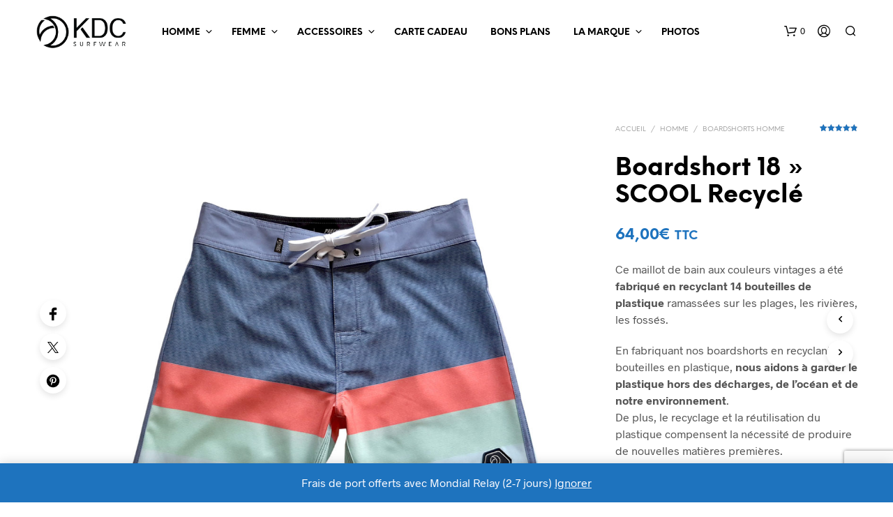

--- FILE ---
content_type: text/html; charset=UTF-8
request_url: https://kdc-surfwear.com/produit/homme/boardshort-homme-long-court-pour-surf-kitesurf/maillot-de-bain-recycle-scool/
body_size: 55687
content:
<!DOCTYPE html>

<!--[if IE 9]>
<html class="ie ie9" lang="fr-FR">
<![endif]-->

<html lang="fr-FR">

<head>
    <meta charset="UTF-8">
    <meta name="viewport" content="width=device-width, initial-scale=1.0, maximum-scale=1.0, user-scalable=no" />

    <link rel="profile" href="http://gmpg.org/xfn/11">
    <link rel="pingback" href="https://kdc-surfwear.com/xmlrpc.php">

	<link rel="preload" as="font" href="https://kdc-surfwear.com/wp-content/themes/shopkeeper/inc/fonts/theme/Radnika-Regular.woff2" type="font/woff2" crossorigin>
	<link rel="preload" as="font" href="https://kdc-surfwear.com/wp-content/themes/shopkeeper/inc/fonts/theme/Radnika-Bold.woff2" type="font/woff2" crossorigin>
	<link rel="preload" as="font" href="https://kdc-surfwear.com/wp-content/themes/shopkeeper/inc/fonts/theme/NeueEinstellung-Regular.woff2" type="font/woff2" crossorigin>
	<link rel="preload" as="font" href="https://kdc-surfwear.com/wp-content/themes/shopkeeper/inc/fonts/theme/NeueEinstellung-Bold.woff2" type="font/woff2" crossorigin>
	
    <title>Boardshort 18 » SCOOL Recyclé &#8211; KDC Surfwear</title>
<meta name='robots' content='max-image-preview:large' />
<!-- This site has installed PayPal for WooCommerce v1.5.7 - https://www.angelleye.com/product/woocommerce-paypal-plugin/ -->

<!-- Google Tag Manager for WordPress by gtm4wp.com -->
<script data-cfasync="false" data-pagespeed-no-defer>
	var gtm4wp_datalayer_name = "dataLayer";
	var dataLayer = dataLayer || [];
</script>
<!-- End Google Tag Manager for WordPress by gtm4wp.com -->
<!-- Social Warfare v4.5.6 https://warfareplugins.com - BEGINNING OF OUTPUT -->
<style>
	@font-face {
		font-family: "sw-icon-font";
		src:url("https://kdc-surfwear.com/wp-content/plugins/social-warfare/assets/fonts/sw-icon-font.eot?ver=4.5.6");
		src:url("https://kdc-surfwear.com/wp-content/plugins/social-warfare/assets/fonts/sw-icon-font.eot?ver=4.5.6#iefix") format("embedded-opentype"),
		url("https://kdc-surfwear.com/wp-content/plugins/social-warfare/assets/fonts/sw-icon-font.woff?ver=4.5.6") format("woff"),
		url("https://kdc-surfwear.com/wp-content/plugins/social-warfare/assets/fonts/sw-icon-font.ttf?ver=4.5.6") format("truetype"),
		url("https://kdc-surfwear.com/wp-content/plugins/social-warfare/assets/fonts/sw-icon-font.svg?ver=4.5.6#1445203416") format("svg");
		font-weight: normal;
		font-style: normal;
		font-display:block;
	}
</style>
<!-- Social Warfare v4.5.6 https://warfareplugins.com - END OF OUTPUT -->

<!-- Google tag (gtag.js) consent mode dataLayer added by Site Kit -->
<script type="text/javascript" id="google_gtagjs-js-consent-mode-data-layer">
/* <![CDATA[ */
window.dataLayer = window.dataLayer || [];function gtag(){dataLayer.push(arguments);}
gtag('consent', 'default', {"ad_personalization":"denied","ad_storage":"denied","ad_user_data":"denied","analytics_storage":"denied","functionality_storage":"denied","security_storage":"denied","personalization_storage":"denied","region":["AT","BE","BG","CH","CY","CZ","DE","DK","EE","ES","FI","FR","GB","GR","HR","HU","IE","IS","IT","LI","LT","LU","LV","MT","NL","NO","PL","PT","RO","SE","SI","SK"],"wait_for_update":500});
window._googlesitekitConsentCategoryMap = {"statistics":["analytics_storage"],"marketing":["ad_storage","ad_user_data","ad_personalization"],"functional":["functionality_storage","security_storage"],"preferences":["personalization_storage"]};
window._googlesitekitConsents = {"ad_personalization":"denied","ad_storage":"denied","ad_user_data":"denied","analytics_storage":"denied","functionality_storage":"denied","security_storage":"denied","personalization_storage":"denied","region":["AT","BE","BG","CH","CY","CZ","DE","DK","EE","ES","FI","FR","GB","GR","HR","HU","IE","IS","IT","LI","LT","LU","LV","MT","NL","NO","PL","PT","RO","SE","SI","SK"],"wait_for_update":500};
/* ]]> */
</script>
<!-- End Google tag (gtag.js) consent mode dataLayer added by Site Kit -->
<link rel='dns-prefetch' href='//maxcdn.bootstrapcdn.com' />
<link rel='dns-prefetch' href='//www.googletagmanager.com' />
<link rel="alternate" type="application/rss+xml" title="KDC Surfwear &raquo; Flux" href="https://kdc-surfwear.com/feed/" />
<link rel="alternate" type="application/rss+xml" title="KDC Surfwear &raquo; Flux des commentaires" href="https://kdc-surfwear.com/comments/feed/" />
<link rel="alternate" type="application/rss+xml" title="KDC Surfwear &raquo; Boardshort 18 » SCOOL Recyclé Flux des commentaires" href="https://kdc-surfwear.com/produit/homme/boardshort-homme-long-court-pour-surf-kitesurf/maillot-de-bain-recycle-scool/feed/" />
<link rel="alternate" title="oEmbed (JSON)" type="application/json+oembed" href="https://kdc-surfwear.com/wp-json/oembed/1.0/embed?url=https%3A%2F%2Fkdc-surfwear.com%2Fproduit%2Fhomme%2Fboardshort-homme-long-court-pour-surf-kitesurf%2Fmaillot-de-bain-recycle-scool%2F" />
<link rel="alternate" title="oEmbed (XML)" type="text/xml+oembed" href="https://kdc-surfwear.com/wp-json/oembed/1.0/embed?url=https%3A%2F%2Fkdc-surfwear.com%2Fproduit%2Fhomme%2Fboardshort-homme-long-court-pour-surf-kitesurf%2Fmaillot-de-bain-recycle-scool%2F&#038;format=xml" />
<style id='wp-img-auto-sizes-contain-inline-css' type='text/css'>
img:is([sizes=auto i],[sizes^="auto," i]){contain-intrinsic-size:3000px 1500px}
/*# sourceURL=wp-img-auto-sizes-contain-inline-css */
</style>
<link data-minify="1" rel='stylesheet' id='social-warfare-block-css-css' href='https://kdc-surfwear.com/wp-content/cache/min/1/wp-content/plugins/social-warfare/assets/js/post-editor/dist/blocks.style.build.css?ver=1760537799' type='text/css' media='all' />
<link rel='stylesheet' id='sbi_styles-css' href='https://kdc-surfwear.com/wp-content/plugins/instagram-feed/css/sbi-styles.min.css?ver=6.10.0' type='text/css' media='all' />
<style id='wp-emoji-styles-inline-css' type='text/css'>

	img.wp-smiley, img.emoji {
		display: inline !important;
		border: none !important;
		box-shadow: none !important;
		height: 1em !important;
		width: 1em !important;
		margin: 0 0.07em !important;
		vertical-align: -0.1em !important;
		background: none !important;
		padding: 0 !important;
	}
/*# sourceURL=wp-emoji-styles-inline-css */
</style>
<style id='wp-block-library-inline-css' type='text/css'>
:root{--wp-block-synced-color:#7a00df;--wp-block-synced-color--rgb:122,0,223;--wp-bound-block-color:var(--wp-block-synced-color);--wp-editor-canvas-background:#ddd;--wp-admin-theme-color:#007cba;--wp-admin-theme-color--rgb:0,124,186;--wp-admin-theme-color-darker-10:#006ba1;--wp-admin-theme-color-darker-10--rgb:0,107,160.5;--wp-admin-theme-color-darker-20:#005a87;--wp-admin-theme-color-darker-20--rgb:0,90,135;--wp-admin-border-width-focus:2px}@media (min-resolution:192dpi){:root{--wp-admin-border-width-focus:1.5px}}.wp-element-button{cursor:pointer}:root .has-very-light-gray-background-color{background-color:#eee}:root .has-very-dark-gray-background-color{background-color:#313131}:root .has-very-light-gray-color{color:#eee}:root .has-very-dark-gray-color{color:#313131}:root .has-vivid-green-cyan-to-vivid-cyan-blue-gradient-background{background:linear-gradient(135deg,#00d084,#0693e3)}:root .has-purple-crush-gradient-background{background:linear-gradient(135deg,#34e2e4,#4721fb 50%,#ab1dfe)}:root .has-hazy-dawn-gradient-background{background:linear-gradient(135deg,#faaca8,#dad0ec)}:root .has-subdued-olive-gradient-background{background:linear-gradient(135deg,#fafae1,#67a671)}:root .has-atomic-cream-gradient-background{background:linear-gradient(135deg,#fdd79a,#004a59)}:root .has-nightshade-gradient-background{background:linear-gradient(135deg,#330968,#31cdcf)}:root .has-midnight-gradient-background{background:linear-gradient(135deg,#020381,#2874fc)}:root{--wp--preset--font-size--normal:16px;--wp--preset--font-size--huge:42px}.has-regular-font-size{font-size:1em}.has-larger-font-size{font-size:2.625em}.has-normal-font-size{font-size:var(--wp--preset--font-size--normal)}.has-huge-font-size{font-size:var(--wp--preset--font-size--huge)}.has-text-align-center{text-align:center}.has-text-align-left{text-align:left}.has-text-align-right{text-align:right}.has-fit-text{white-space:nowrap!important}#end-resizable-editor-section{display:none}.aligncenter{clear:both}.items-justified-left{justify-content:flex-start}.items-justified-center{justify-content:center}.items-justified-right{justify-content:flex-end}.items-justified-space-between{justify-content:space-between}.screen-reader-text{border:0;clip-path:inset(50%);height:1px;margin:-1px;overflow:hidden;padding:0;position:absolute;width:1px;word-wrap:normal!important}.screen-reader-text:focus{background-color:#ddd;clip-path:none;color:#444;display:block;font-size:1em;height:auto;left:5px;line-height:normal;padding:15px 23px 14px;text-decoration:none;top:5px;width:auto;z-index:100000}html :where(.has-border-color){border-style:solid}html :where([style*=border-top-color]){border-top-style:solid}html :where([style*=border-right-color]){border-right-style:solid}html :where([style*=border-bottom-color]){border-bottom-style:solid}html :where([style*=border-left-color]){border-left-style:solid}html :where([style*=border-width]){border-style:solid}html :where([style*=border-top-width]){border-top-style:solid}html :where([style*=border-right-width]){border-right-style:solid}html :where([style*=border-bottom-width]){border-bottom-style:solid}html :where([style*=border-left-width]){border-left-style:solid}html :where(img[class*=wp-image-]){height:auto;max-width:100%}:where(figure){margin:0 0 1em}html :where(.is-position-sticky){--wp-admin--admin-bar--position-offset:var(--wp-admin--admin-bar--height,0px)}@media screen and (max-width:600px){html :where(.is-position-sticky){--wp-admin--admin-bar--position-offset:0px}}

/*# sourceURL=wp-block-library-inline-css */
</style><style id='global-styles-inline-css' type='text/css'>
:root{--wp--preset--aspect-ratio--square: 1;--wp--preset--aspect-ratio--4-3: 4/3;--wp--preset--aspect-ratio--3-4: 3/4;--wp--preset--aspect-ratio--3-2: 3/2;--wp--preset--aspect-ratio--2-3: 2/3;--wp--preset--aspect-ratio--16-9: 16/9;--wp--preset--aspect-ratio--9-16: 9/16;--wp--preset--color--black: #000000;--wp--preset--color--cyan-bluish-gray: #abb8c3;--wp--preset--color--white: #ffffff;--wp--preset--color--pale-pink: #f78da7;--wp--preset--color--vivid-red: #cf2e2e;--wp--preset--color--luminous-vivid-orange: #ff6900;--wp--preset--color--luminous-vivid-amber: #fcb900;--wp--preset--color--light-green-cyan: #7bdcb5;--wp--preset--color--vivid-green-cyan: #00d084;--wp--preset--color--pale-cyan-blue: #8ed1fc;--wp--preset--color--vivid-cyan-blue: #0693e3;--wp--preset--color--vivid-purple: #9b51e0;--wp--preset--gradient--vivid-cyan-blue-to-vivid-purple: linear-gradient(135deg,rgb(6,147,227) 0%,rgb(155,81,224) 100%);--wp--preset--gradient--light-green-cyan-to-vivid-green-cyan: linear-gradient(135deg,rgb(122,220,180) 0%,rgb(0,208,130) 100%);--wp--preset--gradient--luminous-vivid-amber-to-luminous-vivid-orange: linear-gradient(135deg,rgb(252,185,0) 0%,rgb(255,105,0) 100%);--wp--preset--gradient--luminous-vivid-orange-to-vivid-red: linear-gradient(135deg,rgb(255,105,0) 0%,rgb(207,46,46) 100%);--wp--preset--gradient--very-light-gray-to-cyan-bluish-gray: linear-gradient(135deg,rgb(238,238,238) 0%,rgb(169,184,195) 100%);--wp--preset--gradient--cool-to-warm-spectrum: linear-gradient(135deg,rgb(74,234,220) 0%,rgb(151,120,209) 20%,rgb(207,42,186) 40%,rgb(238,44,130) 60%,rgb(251,105,98) 80%,rgb(254,248,76) 100%);--wp--preset--gradient--blush-light-purple: linear-gradient(135deg,rgb(255,206,236) 0%,rgb(152,150,240) 100%);--wp--preset--gradient--blush-bordeaux: linear-gradient(135deg,rgb(254,205,165) 0%,rgb(254,45,45) 50%,rgb(107,0,62) 100%);--wp--preset--gradient--luminous-dusk: linear-gradient(135deg,rgb(255,203,112) 0%,rgb(199,81,192) 50%,rgb(65,88,208) 100%);--wp--preset--gradient--pale-ocean: linear-gradient(135deg,rgb(255,245,203) 0%,rgb(182,227,212) 50%,rgb(51,167,181) 100%);--wp--preset--gradient--electric-grass: linear-gradient(135deg,rgb(202,248,128) 0%,rgb(113,206,126) 100%);--wp--preset--gradient--midnight: linear-gradient(135deg,rgb(2,3,129) 0%,rgb(40,116,252) 100%);--wp--preset--font-size--small: 13px;--wp--preset--font-size--medium: 20px;--wp--preset--font-size--large: 36px;--wp--preset--font-size--x-large: 42px;--wp--preset--spacing--20: 0.44rem;--wp--preset--spacing--30: 0.67rem;--wp--preset--spacing--40: 1rem;--wp--preset--spacing--50: 1.5rem;--wp--preset--spacing--60: 2.25rem;--wp--preset--spacing--70: 3.38rem;--wp--preset--spacing--80: 5.06rem;--wp--preset--shadow--natural: 6px 6px 9px rgba(0, 0, 0, 0.2);--wp--preset--shadow--deep: 12px 12px 50px rgba(0, 0, 0, 0.4);--wp--preset--shadow--sharp: 6px 6px 0px rgba(0, 0, 0, 0.2);--wp--preset--shadow--outlined: 6px 6px 0px -3px rgb(255, 255, 255), 6px 6px rgb(0, 0, 0);--wp--preset--shadow--crisp: 6px 6px 0px rgb(0, 0, 0);}:where(.is-layout-flex){gap: 0.5em;}:where(.is-layout-grid){gap: 0.5em;}body .is-layout-flex{display: flex;}.is-layout-flex{flex-wrap: wrap;align-items: center;}.is-layout-flex > :is(*, div){margin: 0;}body .is-layout-grid{display: grid;}.is-layout-grid > :is(*, div){margin: 0;}:where(.wp-block-columns.is-layout-flex){gap: 2em;}:where(.wp-block-columns.is-layout-grid){gap: 2em;}:where(.wp-block-post-template.is-layout-flex){gap: 1.25em;}:where(.wp-block-post-template.is-layout-grid){gap: 1.25em;}.has-black-color{color: var(--wp--preset--color--black) !important;}.has-cyan-bluish-gray-color{color: var(--wp--preset--color--cyan-bluish-gray) !important;}.has-white-color{color: var(--wp--preset--color--white) !important;}.has-pale-pink-color{color: var(--wp--preset--color--pale-pink) !important;}.has-vivid-red-color{color: var(--wp--preset--color--vivid-red) !important;}.has-luminous-vivid-orange-color{color: var(--wp--preset--color--luminous-vivid-orange) !important;}.has-luminous-vivid-amber-color{color: var(--wp--preset--color--luminous-vivid-amber) !important;}.has-light-green-cyan-color{color: var(--wp--preset--color--light-green-cyan) !important;}.has-vivid-green-cyan-color{color: var(--wp--preset--color--vivid-green-cyan) !important;}.has-pale-cyan-blue-color{color: var(--wp--preset--color--pale-cyan-blue) !important;}.has-vivid-cyan-blue-color{color: var(--wp--preset--color--vivid-cyan-blue) !important;}.has-vivid-purple-color{color: var(--wp--preset--color--vivid-purple) !important;}.has-black-background-color{background-color: var(--wp--preset--color--black) !important;}.has-cyan-bluish-gray-background-color{background-color: var(--wp--preset--color--cyan-bluish-gray) !important;}.has-white-background-color{background-color: var(--wp--preset--color--white) !important;}.has-pale-pink-background-color{background-color: var(--wp--preset--color--pale-pink) !important;}.has-vivid-red-background-color{background-color: var(--wp--preset--color--vivid-red) !important;}.has-luminous-vivid-orange-background-color{background-color: var(--wp--preset--color--luminous-vivid-orange) !important;}.has-luminous-vivid-amber-background-color{background-color: var(--wp--preset--color--luminous-vivid-amber) !important;}.has-light-green-cyan-background-color{background-color: var(--wp--preset--color--light-green-cyan) !important;}.has-vivid-green-cyan-background-color{background-color: var(--wp--preset--color--vivid-green-cyan) !important;}.has-pale-cyan-blue-background-color{background-color: var(--wp--preset--color--pale-cyan-blue) !important;}.has-vivid-cyan-blue-background-color{background-color: var(--wp--preset--color--vivid-cyan-blue) !important;}.has-vivid-purple-background-color{background-color: var(--wp--preset--color--vivid-purple) !important;}.has-black-border-color{border-color: var(--wp--preset--color--black) !important;}.has-cyan-bluish-gray-border-color{border-color: var(--wp--preset--color--cyan-bluish-gray) !important;}.has-white-border-color{border-color: var(--wp--preset--color--white) !important;}.has-pale-pink-border-color{border-color: var(--wp--preset--color--pale-pink) !important;}.has-vivid-red-border-color{border-color: var(--wp--preset--color--vivid-red) !important;}.has-luminous-vivid-orange-border-color{border-color: var(--wp--preset--color--luminous-vivid-orange) !important;}.has-luminous-vivid-amber-border-color{border-color: var(--wp--preset--color--luminous-vivid-amber) !important;}.has-light-green-cyan-border-color{border-color: var(--wp--preset--color--light-green-cyan) !important;}.has-vivid-green-cyan-border-color{border-color: var(--wp--preset--color--vivid-green-cyan) !important;}.has-pale-cyan-blue-border-color{border-color: var(--wp--preset--color--pale-cyan-blue) !important;}.has-vivid-cyan-blue-border-color{border-color: var(--wp--preset--color--vivid-cyan-blue) !important;}.has-vivid-purple-border-color{border-color: var(--wp--preset--color--vivid-purple) !important;}.has-vivid-cyan-blue-to-vivid-purple-gradient-background{background: var(--wp--preset--gradient--vivid-cyan-blue-to-vivid-purple) !important;}.has-light-green-cyan-to-vivid-green-cyan-gradient-background{background: var(--wp--preset--gradient--light-green-cyan-to-vivid-green-cyan) !important;}.has-luminous-vivid-amber-to-luminous-vivid-orange-gradient-background{background: var(--wp--preset--gradient--luminous-vivid-amber-to-luminous-vivid-orange) !important;}.has-luminous-vivid-orange-to-vivid-red-gradient-background{background: var(--wp--preset--gradient--luminous-vivid-orange-to-vivid-red) !important;}.has-very-light-gray-to-cyan-bluish-gray-gradient-background{background: var(--wp--preset--gradient--very-light-gray-to-cyan-bluish-gray) !important;}.has-cool-to-warm-spectrum-gradient-background{background: var(--wp--preset--gradient--cool-to-warm-spectrum) !important;}.has-blush-light-purple-gradient-background{background: var(--wp--preset--gradient--blush-light-purple) !important;}.has-blush-bordeaux-gradient-background{background: var(--wp--preset--gradient--blush-bordeaux) !important;}.has-luminous-dusk-gradient-background{background: var(--wp--preset--gradient--luminous-dusk) !important;}.has-pale-ocean-gradient-background{background: var(--wp--preset--gradient--pale-ocean) !important;}.has-electric-grass-gradient-background{background: var(--wp--preset--gradient--electric-grass) !important;}.has-midnight-gradient-background{background: var(--wp--preset--gradient--midnight) !important;}.has-small-font-size{font-size: var(--wp--preset--font-size--small) !important;}.has-medium-font-size{font-size: var(--wp--preset--font-size--medium) !important;}.has-large-font-size{font-size: var(--wp--preset--font-size--large) !important;}.has-x-large-font-size{font-size: var(--wp--preset--font-size--x-large) !important;}
/*# sourceURL=global-styles-inline-css */
</style>

<style id='classic-theme-styles-inline-css' type='text/css'>
/*! This file is auto-generated */
.wp-block-button__link{color:#fff;background-color:#32373c;border-radius:9999px;box-shadow:none;text-decoration:none;padding:calc(.667em + 2px) calc(1.333em + 2px);font-size:1.125em}.wp-block-file__button{background:#32373c;color:#fff;text-decoration:none}
/*# sourceURL=/wp-includes/css/classic-themes.min.css */
</style>
<link rel='stylesheet' id='wp-components-css' href='https://kdc-surfwear.com/wp-includes/css/dist/components/style.min.css?ver=6.9' type='text/css' media='all' />
<link rel='stylesheet' id='wp-preferences-css' href='https://kdc-surfwear.com/wp-includes/css/dist/preferences/style.min.css?ver=6.9' type='text/css' media='all' />
<link rel='stylesheet' id='wp-block-editor-css' href='https://kdc-surfwear.com/wp-includes/css/dist/block-editor/style.min.css?ver=6.9' type='text/css' media='all' />
<link data-minify="1" rel='stylesheet' id='popup-maker-block-library-style-css' href='https://kdc-surfwear.com/wp-content/cache/min/1/wp-content/plugins/popup-maker/dist/packages/block-library-style.css?ver=1760537799' type='text/css' media='all' />
<link data-minify="1" rel='stylesheet' id='pwgc-wc-blocks-style-css' href='https://kdc-surfwear.com/wp-content/cache/min/1/wp-content/plugins/pw-woocommerce-gift-cards/assets/css/blocks.css?ver=1764138455' type='text/css' media='all' />
<link data-minify="1" rel='stylesheet' id='gbt_18_sk_portfolio_styles-css' href='https://kdc-surfwear.com/wp-content/cache/min/1/wp-content/plugins/shopkeeper-portfolio/includes/blocks/portfolio/assets/css/style.css?ver=1760537799' type='text/css' media='all' />
<link data-minify="1" rel='stylesheet' id='cr-frontend-css-css' href='https://kdc-surfwear.com/wp-content/cache/min/1/wp-content/plugins/customer-reviews-woocommerce/css/frontend.css?ver=1760537799' type='text/css' media='all' />
<link data-minify="1" rel='stylesheet' id='woo-coupon-usage-style-css' href='https://kdc-surfwear.com/wp-content/cache/min/1/wp-content/plugins/woo-coupon-usage/css/style.css?ver=1760537799' type='text/css' media='all' />
<link data-minify="1" rel='stylesheet' id='contact-form-7-css' href='https://kdc-surfwear.com/wp-content/cache/min/1/wp-content/plugins/contact-form-7/includes/css/styles.css?ver=1760537799' type='text/css' media='all' />
<link rel='stylesheet' id='ctf_styles-css' href='https://kdc-surfwear.com/wp-content/plugins/custom-twitter-feeds/css/ctf-styles.min.css?ver=2.3.1' type='text/css' media='all' />
<link data-minify="1" rel='stylesheet' id='hookmeup-css' href='https://kdc-surfwear.com/wp-content/cache/min/1/wp-content/plugins/hookmeup/public/assets/css/hmu-public.css?ver=1760537799' type='text/css' media='all' />
<link data-minify="1" rel='stylesheet' id='woocommerce-layout-css' href='https://kdc-surfwear.com/wp-content/cache/min/1/wp-content/plugins/woocommerce/assets/css/woocommerce-layout.css?ver=1760537799' type='text/css' media='all' />
<link data-minify="1" rel='stylesheet' id='woocommerce-smallscreen-css' href='https://kdc-surfwear.com/wp-content/cache/min/1/wp-content/plugins/woocommerce/assets/css/woocommerce-smallscreen.css?ver=1760537799' type='text/css' media='only screen and (max-width: 767px)' />
<link data-minify="1" rel='stylesheet' id='woocommerce-general-css' href='https://kdc-surfwear.com/wp-content/cache/min/1/wp-content/plugins/woocommerce/assets/css/woocommerce.css?ver=1760537799' type='text/css' media='all' />
<style id='woocommerce-inline-inline-css' type='text/css'>
.woocommerce form .form-row .required { visibility: visible; }
/*# sourceURL=woocommerce-inline-inline-css */
</style>
<link rel='stylesheet' id='cff-css' href='https://kdc-surfwear.com/wp-content/plugins/custom-facebook-feed/assets/css/cff-style.min.css?ver=4.3.4' type='text/css' media='all' />
<link data-minify="1" rel='stylesheet' id='sb-font-awesome-css' href='https://kdc-surfwear.com/wp-content/cache/min/1/font-awesome/4.7.0/css/font-awesome.min.css?ver=1760537799' type='text/css' media='all' />
<link rel='stylesheet' id='social_warfare-css' href='https://kdc-surfwear.com/wp-content/plugins/social-warfare/assets/css/style.min.css?ver=4.5.6' type='text/css' media='all' />
<link data-minify="1" rel='stylesheet' id='animate-css' href='https://kdc-surfwear.com/wp-content/cache/min/1/wp-content/themes/shopkeeper/css/vendor/animate.css?ver=1760537799' type='text/css' media='all' />
<link data-minify="1" rel='stylesheet' id='fresco-css' href='https://kdc-surfwear.com/wp-content/cache/min/1/wp-content/themes/shopkeeper/css/vendor/fresco/fresco.css?ver=1760537799' type='text/css' media='all' />
<link data-minify="1" rel='stylesheet' id='easyzoom-css' href='https://kdc-surfwear.com/wp-content/cache/min/1/wp-content/themes/shopkeeper/css/vendor/easyzoom.css?ver=1760537799' type='text/css' media='all' />
<link data-minify="1" rel='stylesheet' id='swiper-css' href='https://kdc-surfwear.com/wp-content/cache/min/1/wp-content/themes/shopkeeper/css/vendor/swiper.min.css?ver=1760537799' type='text/css' media='all' />
<link data-minify="1" rel='stylesheet' id='shopkeeper-mixed-plugins-styles-css' href='https://kdc-surfwear.com/wp-content/cache/min/1/wp-content/themes/shopkeeper/css/plugins/misc.css?ver=1760537799' type='text/css' media='all' />
<link rel='stylesheet' id='sk-social-media-styles-css' href='https://kdc-surfwear.com/wp-content/plugins/shopkeeper-extender/includes/social-media/assets/css/social-media.min.css?ver=6.9' type='text/css' media='all' />
<link rel='stylesheet' id='sk-social-sharing-styles-css' href='https://kdc-surfwear.com/wp-content/plugins/shopkeeper-extender/includes/social-sharing/assets/css/social-sharing.min.css?ver=6.9' type='text/css' media='all' />
<link data-minify="1" rel='stylesheet' id='gbt-portfolio-styles-css' href='https://kdc-surfwear.com/wp-content/cache/min/1/wp-content/plugins/shopkeeper-portfolio/includes/assets/css/portfolio.css?ver=1760537799' type='text/css' media='all' />
<link rel='stylesheet' id='photoswipe-css' href='https://kdc-surfwear.com/wp-content/plugins/woocommerce/assets/css/photoswipe/photoswipe.min.css?ver=10.4.3' type='text/css' media='all' />
<link rel='stylesheet' id='photoswipe-default-skin-css' href='https://kdc-surfwear.com/wp-content/plugins/woocommerce/assets/css/photoswipe/default-skin/default-skin.min.css?ver=10.4.3' type='text/css' media='all' />
<link rel='stylesheet' id='getbowtied-custom-notifications-styles-css' href='https://kdc-surfwear.com/wp-content/themes/shopkeeper/inc/notifications/custom/assets/css/style.min.css?ver=2.9.985' type='text/css' media='all' />
<link data-minify="1" rel='stylesheet' id='js_composer_front-css' href='https://kdc-surfwear.com/wp-content/cache/min/1/wp-content/plugins/js_composer/assets/css/js_composer.min.css?ver=1760537799' type='text/css' media='all' />
<link data-minify="1" rel='stylesheet' id='shopkeeper-icon-font-css' href='https://kdc-surfwear.com/wp-content/cache/min/1/wp-content/themes/shopkeeper/inc/fonts/shopkeeper-icon-font/style.css?ver=1760537799' type='text/css' media='all' />
<link data-minify="1" rel='stylesheet' id='shopkeeper-styles-css' href='https://kdc-surfwear.com/wp-content/cache/min/1/wp-content/themes/shopkeeper/css/styles.css?ver=1760537799' type='text/css' media='all' />
<style id='shopkeeper-styles-inline-css' type='text/css'>
@font-face{font-family:Radnika;font-display:swap;font-style:normal;font-weight:500;src:url("https://kdc-surfwear.com/wp-content/themes/shopkeeper/inc/fonts/theme/Radnika-Regular.eot");src:url("https://kdc-surfwear.com/wp-content/themes/shopkeeper/inc/fonts/theme/Radnika-Regular.eot?#iefix") format("embedded-opentype"), url("https://kdc-surfwear.com/wp-content/themes/shopkeeper/inc/fonts/theme/Radnika-Regular.woff2") format("woff2"), url("https://kdc-surfwear.com/wp-content/themes/shopkeeper/inc/fonts/theme/Radnika-Regular.woff") format("woff")}@font-face{font-family:Radnika;font-display:swap;font-style:normal;font-weight:700;src:url("https://kdc-surfwear.com/wp-content/themes/shopkeeper/inc/fonts/theme/Radnika-Bold.eot");src:url("https://kdc-surfwear.com/wp-content/themes/shopkeeper/inc/fonts/theme/Radnika-Bold.eot?#iefix") format("embedded-opentype"), url("https://kdc-surfwear.com/wp-content/themes/shopkeeper/inc/fonts/theme/Radnika-Bold.woff2") format("woff2"), url("https://kdc-surfwear.com/wp-content/themes/shopkeeper/inc/fonts/theme/Radnika-Bold.woff") format("woff")}@font-face{font-family:NeueEinstellung;font-display:swap;font-style:normal;font-weight:500;src:url("https://kdc-surfwear.com/wp-content/themes/shopkeeper/inc/fonts/theme/NeueEinstellung-Regular.eot");src:url("https://kdc-surfwear.com/wp-content/themes/shopkeeper/inc/fonts/theme/NeueEinstellung-Regular.eot?#iefix") format("embedded-opentype"), url("https://kdc-surfwear.com/wp-content/themes/shopkeeper/inc/fonts/theme/NeueEinstellung-Regular.woff2") format("woff2"), url("https://kdc-surfwear.com/wp-content/themes/shopkeeper/inc/fonts/theme/NeueEinstellung-Regular.woff") format("woff")}@font-face{font-family:NeueEinstellung;font-display:swap;font-style:normal;font-weight:700;src:url("https://kdc-surfwear.com/wp-content/themes/shopkeeper/inc/fonts/theme/NeueEinstellung-Bold.eot");src:url("https://kdc-surfwear.com/wp-content/themes/shopkeeper/inc/fonts/theme/NeueEinstellung-Bold.eot?#iefix") format("embedded-opentype"), url("https://kdc-surfwear.com/wp-content/themes/shopkeeper/inc/fonts/theme/NeueEinstellung-Bold.woff2") format("woff2"), url("https://kdc-surfwear.com/wp-content/themes/shopkeeper/inc/fonts/theme/NeueEinstellung-Bold.woff") format("woff")}.st-content, .categories_grid .category_name, .cd-top, .product_socials_wrapper .product_socials_wrapper_inner a, .product_navigation #nav-below .product-nav-next a, .product_navigation #nav-below .product-nav-previous a{background-color:#FFFFFF}.categories_grid .category_item:hover .category_name{color:#FFFFFF}h1, h2, h3, h4, h5, h6, .comments-title, .comment-author, #reply-title, .site-footer .widget-title, .accordion_title, .ui-tabs-anchor, .products .button, .site-title a, .post_meta_archive a, .post_meta a, .post_tags a, #nav-below a, .list_categories a, .list_shop_categories a, .main-navigation > ul > li > a, .main-navigation .mega-menu > ul > li > a, .more-link, .top-page-excerpt, .select2-search input, .product_after_shop_loop_buttons a, .woocommerce .products-grid a.button, .page-numbers, input.qty, .button, button, .button_text, input[type="button"], input[type="reset"], input[type="submit"], button[type="submit"], .woocommerce a.button, .woocommerce-page a.button, .woocommerce button.button, .woocommerce-page button.button, .woocommerce input.button, .woocommerce-page input.button, .woocommerce #respond input#submit, .woocommerce-page #respond input#submit, .woocommerce #content input.button, .woocommerce-page #content input.button, .woocommerce a.button.alt, .woocommerce button.button.alt, .woocommerce input.button.alt, .woocommerce #respond input#submit.alt, .woocommerce #content input.button.alt, .woocommerce-page a.button.alt, .woocommerce-page button.button.alt, .woocommerce-page input.button.alt, .woocommerce-page #respond input#submit.alt, .woocommerce-page #content input.button.alt, .yith-wcwl-wishlistexistsbrowse.show a, .share-product-text, .tabs > li > a, label, .shopkeeper_new_product, .comment-respond label, .product_meta_title, .woocommerce table.shop_table th, .woocommerce-page table.shop_table th, #map_button, .woocommerce .cart-collaterals .cart_totals tr.order-total td strong, .woocommerce-page .cart-collaterals .cart_totals tr.order-total td strong, .cart-wishlist-empty, .wishlist-empty, .cart-empty, .return-to-shop .wc-backward, .order-number a, .post-edit-link, .from_the_blog_title, .icon_box_read_more, .vc_pie_chart_value, .shortcode_banner_simple_bullet, .shortcode_banner_simple_height_bullet, .product-category .woocommerce-loop-category__title, .categories_grid .category_name, .woocommerce span.onsale, .woocommerce-page span.onsale, .out_of_stock_badge_single, .out_of_stock_badge_loop, .page-numbers, .post-nav-links span, .post-nav-links a, .add_to_wishlist, .yith-wcwl-wishlistaddedbrowse, .yith-wcwl-wishlistexistsbrowse, .filters-group, .product-name, .product-quantity, .product-total, .download-product a, .woocommerce-order-details table tfoot th, .woocommerce-order-details table tfoot td, .woocommerce .woocommerce-order-downloads table tbody td:before, .woocommerce table.woocommerce-MyAccount-orders td:before, .widget h3, .widget .total .amount, .wishlist-in-stock, .wishlist-out-of-stock, .comment-reply-link, .comment-edit-link, .widget_calendar table thead tr th, .page-type, .mobile-navigation a, table thead tr th, .portfolio_single_list_cat, .portfolio-categories, .shipping-calculator-button, .vc_btn, .vc_btn2, .vc_btn3, .account-tab-item .account-tab-link, .account-tab-list .sep, ul.order_details li, ul.order_details.bacs_details li, .widget_calendar caption, .widget_recent_comments li a, .edit-account legend, .widget_shopping_cart li.empty, .cart-collaterals .cart_totals .shop_table .order-total .woocommerce-Price-amount, .woocommerce table.cart .cart_item td a, .woocommerce #content table.cart .cart_item td a, .woocommerce-page table.cart .cart_item td a, .woocommerce-page #content table.cart .cart_item td a, .woocommerce table.cart .cart_item td span, .woocommerce #content table.cart .cart_item td span, .woocommerce-page table.cart .cart_item td span, .woocommerce-page #content table.cart .cart_item td span, .woocommerce-MyAccount-navigation ul li, .cd-quick-view .cd-item-info .product_infos .quickview-badges .onsale, .woocommerce-info.wc_points_rewards_earn_points, .woocommerce-info, .woocommerce-error, .woocommerce-message, .woocommerce .cart-collaterals .cart_totals .cart-subtotal th, .woocommerce-page .cart-collaterals .cart_totals .cart-subtotal th, .woocommerce .cart-collaterals .cart_totals tr.shipping th, .woocommerce-page .cart-collaterals .cart_totals tr.shipping th, .woocommerce .cart-collaterals .cart_totals tr.order-total th, .woocommerce-page .cart-collaterals .cart_totals tr.order-total th, .woocommerce .cart-collaterals .cart_totals h2, .woocommerce .cart-collaterals .cross-sells h2, .woocommerce-cart #content table.cart td.actions .coupon #coupon_code, form.checkout_coupon #coupon_code, .woocommerce-checkout .woocommerce-info, .shopkeeper_checkout_coupon, .shopkeeper_checkout_login, .minicart-message, .woocommerce .woocommerce-checkout-review-order table.shop_table tfoot td, .woocommerce .woocommerce-checkout-review-order table.shop_table tfoot th, .woocommerce-page .woocommerce-checkout-review-order table.shop_table tfoot td, .woocommerce-page .woocommerce-checkout-review-order table.shop_table tfoot th, .no-products-info p, .getbowtied_blog_ajax_load_button a, .getbowtied_ajax_load_button a, .index-layout-2 ul.blog-posts .blog-post article .post-categories li a, .index-layout-3 .blog-posts_container ul.blog-posts .blog-post article .post-categories li a, .index-layout-2 ul.blog-posts .blog-post .post_content_wrapper .post_content .read_more, .index-layout-3 .blog-posts_container ul.blog-posts .blog-post article .post_content_wrapper .post_content .read_more, .woocommerce .woocommerce-breadcrumb, .woocommerce-page .woocommerce-breadcrumb, .woocommerce .woocommerce-breadcrumb a, .woocommerce-page .woocommerce-breadcrumb a, .product_meta, .product_meta span, .product_meta a, .product_layout_classic div.product span.price, .product_layout_classic div.product p.price, .product_layout_cascade div.product span.price, .product_layout_cascade div.product p.price, .product_layout_2 div.product span.price, .product_layout_2 div.product p.price, .product_layout_scattered div.product span.price, .product_layout_scattered div.product p.price, .product_layout_4 div.product span.price, .product_layout_4 div.product p.price, .related-products-title, .product_socials_wrapper .share-product-text, #button_offcanvas_sidebar_left .filters-text, .woocommerce-ordering select.orderby, .fr-position-text, .woocommerce-checkout-review-order .woocommerce-checkout-review-order-table tr td, .catalog-ordering .select2-container.orderby a, .catalog-ordering .select2-container span, .widget_product_categories ul li .count, .widget_layered_nav ul li .count, .woocommerce-mini-cart__empty-message, .woocommerce-ordering select.orderby, .woocommerce .cart-collaterals .cart_totals table.shop_table_responsive tr td::before, .woocommerce-page .cart-collaterals .cart_totals table.shop_table_responsive tr td::before, .login-register-container .lost-pass-link, .woocommerce-cart .cart-collaterals .cart_totals table td .amount, .wpb_wrapper .add_to_cart_inline .woocommerce-Price-amount.amount, .woocommerce-page .cart-collaterals .cart_totals tr.shipping td, .woocommerce-page .cart-collaterals .cart_totals tr.shipping td, .woocommerce .cart-collaterals .cart_totals tr.cart-discount th, .woocommerce-page .cart-collaterals .cart_totals tr.cart-discount th, .woocommerce-thankyou-order-received, .woocommerce-order-received .woocommerce table.shop_table tfoot th, .woocommerce-order-received .woocommerce-page table.shop_table tfoot th, .woocommerce-view-order .woocommerce table.shop_table tfoot th, .woocommerce-view-order .woocommerce-page table.shop_table tfoot th, .woocommerce-order-received .woocommerce table.shop_table tfoot td, .woocommerce-order-received .woocommerce-page table.shop_table tfoot td, .woocommerce-view-order .woocommerce table.shop_table tfoot td, .woocommerce-view-order .woocommerce-page table.shop_table tfoot td, .language-and-currency #top_bar_language_list > ul > li, .language-and-currency .wcml_currency_switcher > ul > li.wcml-cs-active-currency, .language-and-currency-offcanvas #top_bar_language_list > ul > li, .language-and-currency-offcanvas .wcml_currency_switcher > ul > li.wcml-cs-active-currency, .woocommerce-order-pay .woocommerce .woocommerce-form-login p.lost_password a, .woocommerce-MyAccount-content .woocommerce-orders-table__cell-order-number a, .woocommerce form.login .lost_password, .comment-reply-title, .product_content_wrapper .product_infos .out_of_stock_wrapper .out_of_stock_badge_single, .product_content_wrapper .product_infos .woocommerce-variation-availability p.stock.out-of-stock, .site-search .widget_product_search .search-field, .site-search .widget_search .search-field, .site-search .search-form .search-field, .site-search .search-text, .site-search .search-no-suggestions, .latest_posts_grid_wrapper .latest_posts_grid_title, p.has-drop-cap:not(:focus):first-letter, .paypal-button-tagline .paypal-button-text, .tinvwl_add_to_wishlist_button, .product-addon-totals, body.gbt_custom_notif .page-notifications .gbt-custom-notification-message, body.gbt_custom_notif .page-notifications .gbt-custom-notification-message *, body.gbt_custom_notif .page-notifications .product_notification_text, body.gbt_custom_notif .page-notifications .product_notification_text *, body.gbt_classic_notif .woocommerce-error a, body.gbt_classic_notif .woocommerce-info a, body.gbt_classic_notif .woocommerce-message a, body.gbt_classic_notif .woocommerce-notice a, .shop_table.cart .product-price .amount, p.has-drop-cap:first-letter, .woocommerce-result-count, .widget_price_filter .price_slider_amount, .woocommerce ul.products li.product .price, .product_content_wrapper .product_infos table.variations td.label, .woocommerce div.product form.cart .reset_variations, .cd-quick-view .cd-item-info .product_infos .product_price .price, #powerTip, div.wcva_shop_textblock, .wcva_filter_textblock, .wcva_single_textblock, .cd-quick-view .swatchtitlelabel, .cd-quick-view .wcva_attribute_sep, .cd-quick-view .wcva_selected_attribute, .added_to_cart, .upper a, .wp-block-woocommerce-active-filters ul.wc-block-active-filters-list li *, .wp-block-woocommerce-active-filters .wc-block-active-filters__clear-all, .product_navigation #nav-below span, .order-info mark, .top-headers-wrapper .site-header .site-header-wrapper .site-title, .mobile-navigation > ul > li > ul > li.menu-item-has-children > a, .mobile-navigation > ul > li > ul li.upper > a{font-family:"NeueEinstellung", -apple-system, BlinkMacSystemFont, Arial, Helvetica, 'Helvetica Neue', Verdana, sans-serif}body, p, .site-navigation-top-bar, .site-title, .widget_product_search #searchsubmit, .widget_search #searchsubmit, .widget_product_search .search-submit, .widget_search .search-submit, #site-menu, .copyright_text, blockquote cite, table thead th, .recently_viewed_in_single h2, .woocommerce .cart-collaterals .cart_totals table th, .woocommerce-page .cart-collaterals .cart_totals table th, .woocommerce .cart-collaterals .shipping_calculator h2, .woocommerce-page .cart-collaterals .shipping_calculator h2, .woocommerce table.woocommerce-checkout-review-order-table tfoot th, .woocommerce-page table.woocommerce-checkout-review-order-table tfoot th, .qty, .shortcode_banner_simple_inside h4, .shortcode_banner_simple_height h4, .fr-caption, .post_meta_archive, .post_meta, .yith-wcwl-wishlistaddedbrowse .feedback, .yith-wcwl-wishlistexistsbrowse .feedback, .product-name span, .widget_calendar table tbody a, .fr-touch-caption-wrapper, .woocommerce .checkout_login p.form-row label[for="rememberme"], .wpb_widgetised_column aside ul li span.count, .woocommerce td.product-name dl.variation dt, .woocommerce td.product-name dl.variation dd, .woocommerce td.product-name dl.variation dt p, .woocommerce td.product-name dl.variation dd p, .woocommerce-page td.product-name dl.variation dt, .woocommerce-page td.product-name dl.variation dd p, .woocommerce-page td.product-name dl.variation dt p, .woocommerce .select2-container, .check_label, .woocommerce-page #payment .terms label, ul.order_details li strong, .widget_recent_comments li, .widget_shopping_cart p.total, .widget_shopping_cart p.total .amount, .mobile-navigation li ul li a, .woocommerce #payment div.payment_box p, .woocommerce-page #payment div.payment_box p, .woocommerce table.cart .cart_item td:before, .woocommerce #content table.cart .cart_item td:before, .woocommerce-page table.cart .cart_item td:before, .woocommerce-page #content table.cart .cart_item td:before, .language-and-currency #top_bar_language_list > ul > li > ul > li > a, .language-and-currency .wcml_currency_switcher > ul > li.wcml-cs-active-currency > ul.wcml-cs-submenu li a, .language-and-currency #top_bar_language_list > ul > li.menu-item-first > ul.sub-menu li.sub-menu-item span.icl_lang_sel_current, .language-and-currency-offcanvas #top_bar_language_list > ul > li > ul > li > a, .language-and-currency-offcanvas .wcml_currency_switcher > ul > li.wcml-cs-active-currency > ul.wcml-cs-submenu li a, .language-and-currency-offcanvas #top_bar_language_list > ul > li.menu-item-first > ul.sub-menu li.sub-menu-item span.icl_lang_sel_current, .woocommerce-order-pay .woocommerce .woocommerce-info, .select2-results__option, body.gbt_classic_notif .woocommerce-error, body.gbt_classic_notif .woocommerce-info, body.gbt_classic_notif .woocommerce-message, body.gbt_classic_notif .woocommerce-notice, .gbt_18_sk_editor_banner_subtitle, .gbt_18_sk_editor_slide_description_input, .woocommerce td.product-name .wc-item-meta li, .woocommerce ul.products li.product .woocommerce-loop-product__title, .product_content_wrapper .product_infos span.belowtext, .wc-block-grid__product-title, .wp-block-woocommerce-attribute-filter ul.wc-block-checkbox-list li label, .wp-block-woocommerce-active-filters ul.wc-block-active-filters-list li .wc-block-active-filters-list-item__name{font-family:"Radnika", -apple-system, BlinkMacSystemFont, Arial, Helvetica, 'Helvetica Neue', Verdana, sans-serif}h1, .woocommerce h1, .woocommerce-page h1{font-size:30.797px}h2, .woocommerce h2, .woocommerce-page h2{font-size:23.101px}h3, .woocommerce h3, .woocommerce-page h3{font-size:17.329px}h4, .woocommerce h4, .woocommerce-page h4{font-size:13px}h5, .woocommerce h5, .woocommerce-page h5{font-size:9.75px}.woocommerce-account .account-tab-list .account-tab-item .account-tab-link{font-size:54.487px}.page-title.blog-listing, .woocommerce .page-title, .page-title, .single .entry-title, .woocommerce-cart .page-title, .woocommerce-checkout .page-title, .woocommerce-account .page-title{font-size:41.041px}p.has-drop-cap:first-letter{font-size:41.041px !important}.entry-title-archive, .wp-block-latest-posts li > a{font-size:30.659px}.woocommerce #content div.product .product_title, .woocommerce div.product .product_title, .woocommerce-page #content div.product .product_title, .woocommerce-page div.product .product_title{font-size:23.101px}h2.woocommerce-order-details__title, h2.woocommerce-column__title, h2.woocommerce-order-downloads__title{font-size:17.329px}.woocommerce-checkout .content-area h3, .woocommerce-edit-address h3, .woocommerce-edit-account legend{font-size:13px}@media only screen and (max-width:768px){.woocommerce-account .account-tab-list .account-tab-item .account-tab-link{font-size:30.797px}.shortcode_getbowtied_slider .swiper-slide h2{font-size:30.797px !important}}@media only screen and (min-width:768px){h1, .woocommerce h1, .woocommerce-page h1{font-size:54.487px}h2, .woocommerce h2, .woocommerce-page h2{font-size:40.871px}h3, .woocommerce h3, .woocommerce-page h3{font-size:30.659px}h4, .woocommerce h4, .woocommerce-page h4{font-size:23px}h5, .woocommerce h5, .woocommerce-page h5{font-size:17.25px}.page-title.blog-listing, .woocommerce .page-title, .page-title, .single .entry-title, .woocommerce-cart .page-title, .woocommerce-checkout .page-title, .woocommerce-account .page-title{font-size:72.611px}p.has-drop-cap:first-letter{font-size:72.611px !important}.entry-title-archive, .wp-block-latest-posts li > a{font-size:30.659px}.woocommerce-checkout .content-area h3, h2.woocommerce-order-details__title, h2.woocommerce-column__title, h2.woocommerce-order-downloads__title, .woocommerce-edit-address h3, .woocommerce-edit-account legend, .woocommerce-order-received h2, .fr-position-text{font-size:23px}}@media only screen and (min-width:1024px){.woocommerce #content div.product .product_title, .woocommerce div.product .product_title, .woocommerce-page #content div.product .product_title, .woocommerce-page div.product .product_title{font-size:40.871px}}@media only screen and (max-width:1023px){.woocommerce #content div.product .product_title, .woocommerce div.product .product_title, .woocommerce-page #content div.product .product_title, .woocommerce-page div.product .product_title{font-size:23.101px}}@media only screen and (min-width:1024px){p, .woocommerce table.shop_attributes th, .woocommerce-page table.shop_attributes th, .woocommerce table.shop_attributes td, .woocommerce-page table.shop_attributes td, .woocommerce-review-link, .blog-isotope .entry-content-archive, .blog-isotope .entry-content-archive *, body.gbt_classic_notif .woocommerce-message, body.gbt_classic_notif .woocommerce-error, body.gbt_classic_notif .woocommerce-info, body.gbt_classic_notif .woocommerce-notice, .woocommerce-store-notice, p.demo_store, .woocommerce-account .woocommerce-MyAccount-content table.woocommerce-MyAccount-orders td, ul li ul, ul li ol, ul, ol, dl{font-size:16px}}.woocommerce ul.order_details li strong, .fr-caption, .woocommerce-order-pay .woocommerce .woocommerce-info{font-size:16px !important}@media only screen and (min-width:768px){.woocommerce ul.products li.product .woocommerce-loop-product__title, .wc-block-grid__products .wc-block-grid__product .wc-block-grid__product-link .wc-block-grid__product-title{font-size:13px !important}}body, table tr th, table tr td, table thead tr th, blockquote p, pre, del, label, .select2-dropdown-open.select2-drop-above .select2-choice, .select2-dropdown-open.select2-drop-above .select2-choices, .select2-container, .big-select, .select.big-select, .post_meta_archive a, .post_meta a, .nav-next a, .nav-previous a, .blog-single h6, .page-description, .woocommerce #content nav.woocommerce-pagination ul li a:focus, .woocommerce #content nav.woocommerce-pagination ul li a:hover, .woocommerce #content nav.woocommerce-pagination ul li span.current, .woocommerce nav.woocommerce-pagination ul li a:focus, .woocommerce nav.woocommerce-pagination ul li a:hover, .woocommerce nav.woocommerce-pagination ul li span.current, .woocommerce-page #content nav.woocommerce-pagination ul li a:focus, .woocommerce-page #content nav.woocommerce-pagination ul li a:hover, .woocommerce-page #content nav.woocommerce-pagination ul li span.current, .woocommerce-page nav.woocommerce-pagination ul li a:focus, .woocommerce-page nav.woocommerce-pagination ul li a:hover, .woocommerce-page nav.woocommerce-pagination ul li span.current, .posts-navigation .page-numbers a:hover, .woocommerce table.shop_table th, .woocommerce-page table.shop_table th, .woocommerce-checkout .woocommerce-info, .wpb_widgetised_column .widget.widget_product_categories a:hover, .wpb_widgetised_column .widget.widget_layered_nav a:hover, .wpb_widgetised_column .widget.widget_layered_nav li, .portfolio_single_list_cat a, .gallery-caption-trigger, .widget_shopping_cart p.total, .widget_shopping_cart p.total .amount, .wpb_widgetised_column .widget_shopping_cart li.empty, .index-layout-2 ul.blog-posts .blog-post article .post-date, .cd-quick-view .cd-close:after, form.checkout_coupon #coupon_code, .woocommerce .product_infos .quantity input.qty, .woocommerce #content .product_infos .quantity input.qty, .woocommerce-page .product_infos .quantity input.qty, .woocommerce-page #content .product_infos .quantity input.qty, #button_offcanvas_sidebar_left, .fr-position-text, .quantity.custom input.custom-qty, .add_to_wishlist, .product_infos .add_to_wishlist:before, .product_infos .yith-wcwl-wishlistaddedbrowse:before, .product_infos .yith-wcwl-wishlistexistsbrowse:before, #add_payment_method #payment .payment_method_paypal .about_paypal, .woocommerce-cart #payment .payment_method_paypal .about_paypal, .woocommerce-checkout #payment .payment_method_paypal .about_paypal, #stripe-payment-data > p > a, .product-name .product-quantity, .woocommerce #payment div.payment_box, .woocommerce-order-pay #order_review .shop_table tr.order_item td.product-quantity strong, .tinvwl_add_to_wishlist_button:before, body.gbt_classic_notif .woocommerce-info, .select2-search--dropdown:after, body.gbt_classic_notif .woocommerce-notice, .woocommerce-cart #content table.cart td.actions .coupon #coupon_code, .woocommerce ul.products li.product .price del, .off-canvas .woocommerce .price del, .select2-container--default .select2-selection--multiple .select2-selection__choice__remove, .wc-block-grid__product-price.price del{color:#545454}a.woocommerce-remove-coupon:after, .fr-caption, .woocommerce-order-pay .woocommerce .woocommerce-info, body.gbt_classic_notif .woocommerce-info::before, table.shop_attributes td{color:#545454!important}.nav-previous-title, .nav-next-title{color:rgba(84,84,84,0.4)}.required{color:rgba(84,84,84,0.4) !important}.yith-wcwl-add-button, .share-product-text, .product_meta, .product_meta a, .product_meta_separator, .tob_bar_shop, .post_meta_archive, .post_meta, .wpb_widgetised_column .widget li, .wpb_widgetised_column .widget_calendar table thead tr th, .wpb_widgetised_column .widget_calendar table thead tr td, .wpb_widgetised_column .widget .post-date, .wpb_widgetised_column .recentcomments, .wpb_widgetised_column .amount, .wpb_widgetised_column .quantity, .wpb_widgetised_column .widget_price_filter .price_slider_amount, .woocommerce .woocommerce-breadcrumb, .woocommerce-page .woocommerce-breadcrumb, .woocommerce .woocommerce-breadcrumb a, .woocommerce-page .woocommerce-breadcrumb a, .archive .products-grid li .product_thumbnail_wrapper > .price .woocommerce-Price-amount, .site-search .search-text, .site-search .site-search-close .close-button:hover, .site-search .woocommerce-product-search:after, .site-search .widget_search .search-form:after, .product_navigation #nav-below .product-nav-previous *, .product_navigation #nav-below .product-nav-next *{color:rgba(84,84,84,0.55)}.woocommerce-account .woocommerce-MyAccount-content table.woocommerce-MyAccount-orders td.woocommerce-orders-table__cell-order-actions .button:after, .woocommerce-account .woocommerce-MyAccount-content table.account-payment-methods-table td.payment-method-actions .button:after{color:rgba(84,84,84,0.15)}.products a.button.add_to_cart_button.loading, .woocommerce ul.products li.product .price, .off-canvas .woocommerce .price, .wc-block-grid__product-price span, .wpb_wrapper .add_to_cart_inline del .woocommerce-Price-amount.amount, .wp-block-getbowtied-scattered-product-list .gbt_18_product_price{color:rgba(84,84,84,0.8) !important}.yith-wcwl-add-to-wishlist:after, .bg-image-wrapper.no-image, .site-search .spin:before, .site-search .spin:after{background-color:rgba(84,84,84,0.55)}.product_layout_cascade .product_content_wrapper .product-images-wrapper .product-images-style-2 .product_images .product-image .caption:before, .product_layout_2 .product_content_wrapper .product-images-wrapper .product-images-style-2 .product_images .product-image .caption:before, .fr-caption:before, .product_content_wrapper .product-images-wrapper .product_images .product-images-controller .dot.current{background-color:#545454}.product_content_wrapper .product-images-wrapper .product_images .product-images-controller .dot{background-color:rgba(84,84,84,0.55)}#add_payment_method #payment div.payment_box .wc-credit-card-form, .woocommerce-account.woocommerce-add-payment-method #add_payment_method #payment div.payment_box .wc-payment-form, .woocommerce-cart #payment div.payment_box .wc-credit-card-form, .woocommerce-checkout #payment div.payment_box .wc-credit-card-form, .cd-quick-view .cd-item-info .product_infos .out_of_stock_wrapper .out_of_stock_badge_single, .product_content_wrapper .product_infos .woocommerce-variation-availability p.stock.out-of-stock, .product_layout_classic .product_infos .out_of_stock_wrapper .out_of_stock_badge_single, .product_layout_cascade .product_content_wrapper .product_infos .out_of_stock_wrapper .out_of_stock_badge_single, .product_layout_2 .product_content_wrapper .product_infos .out_of_stock_wrapper .out_of_stock_badge_single, .product_layout_scattered .product_content_wrapper .product_infos .out_of_stock_wrapper .out_of_stock_badge_single, .product_layout_4 .product_content_wrapper .product_infos .out_of_stock_wrapper .out_of_stock_badge_single{border-color:rgba(84,84,84,0.55)}.add_to_cart_inline .amount, .wpb_widgetised_column .widget, .widget_layered_nav, .wpb_widgetised_column aside ul li span.count, .shop_table.cart .product-price .amount, .quantity.custom .minus-btn, .quantity.custom .plus-btn, .woocommerce td.product-name dl.variation dt, .woocommerce td.product-name dl.variation dd, .woocommerce td.product-name dl.variation dt p, .woocommerce td.product-name dl.variation dd p, .woocommerce-page td.product-name dl.variation dt, .woocommerce-page td.product-name dl.variation dd p, .woocommerce-page td.product-name dl.variation dt p, .woocommerce-page td.product-name dl.variation dd p, .woocommerce a.remove, .woocommerce a.remove:after, .woocommerce td.product-name .wc-item-meta li, .wpb_widgetised_column .tagcloud a, .post_tags a, .select2-container--default .select2-selection--multiple .select2-selection__choice, .wpb_widgetised_column .widget.widget_layered_nav li.select2-selection__choice, .woocommerce .products .product_thumbnail_icons .product_quickview_button, .products .add_to_wishlist:before{color:rgba(84,84,84,0.8)}#coupon_code::-webkit-input-placeholder{color:rgba(84,84,84,0.8)}#coupon_code::-moz-placeholder{color:rgba(84,84,84,0.8)}#coupon_code:-ms-input-placeholder{color:rgba(84,84,84,0.8)}.woocommerce #content table.wishlist_table.cart a.remove, .woocommerce.widget_shopping_cart .cart_list li a.remove{color:rgba(84,84,84,0.8) !important}input[type="text"], input[type="password"], input[type="date"], input[type="datetime"], input[type="datetime-local"], input[type="month"], input[type="week"], input[type="email"], input[type="number"], input[type="search"], input[type="tel"], input[type="time"], input[type="url"], textarea, select, .woocommerce-checkout .select2-container--default .select2-selection--single, .country_select.select2-container, #billing_country_field .select2-container, #billing_state_field .select2-container, #calc_shipping_country_field .select2-container, #calc_shipping_state_field .select2-container, .woocommerce-widget-layered-nav-dropdown .select2-container .select2-selection--single, .woocommerce-widget-layered-nav-dropdown .select2-container .select2-selection--multiple, #shipping_country_field .select2-container, #shipping_state_field .select2-container, .woocommerce-address-fields .select2-container--default .select2-selection--single, .woocommerce-shipping-calculator .select2-container--default .select2-selection--single, .select2-container--default .select2-search--dropdown .select2-search__field, .woocommerce form .form-row.woocommerce-validated .select2-container .select2-selection, .woocommerce form .form-row.woocommerce-validated .select2-container, .woocommerce form .form-row.woocommerce-validated input.input-text, .woocommerce form .form-row.woocommerce-validated select, .woocommerce form .form-row.woocommerce-invalid .select2-container, .woocommerce form .form-row.woocommerce-invalid input.input-text, .woocommerce form .form-row.woocommerce-invalid select, .country_select.select2-container, .state_select.select2-container, .widget form.search-form .search-field{border-color:rgba(84,84,84,0.1) !important}input[type="radio"]:after, .input-radio:after, input[type="checkbox"]:after, .input-checkbox:after, .widget_product_categories ul li a:before, .widget_layered_nav ul li a:before, .post_tags a, .wpb_widgetised_column .tagcloud a, .select2-container--default .select2-selection--multiple .select2-selection__choice{border-color:rgba(84,84,84,0.8)}input[type="text"]:focus, input[type="password"]:focus, input[type="date"]:focus, input[type="datetime"]:focus, input[type="datetime-local"]:focus, input[type="month"]:focus, input[type="week"]:focus, input[type="email"]:focus, input[type="number"]:focus, input[type="search"]:focus, input[type="tel"]:focus, input[type="time"]:focus, input[type="url"]:focus, textarea:focus, select:focus, .select2-dropdown, .woocommerce .product_infos .quantity input.qty, .woocommerce #content .product_infos .quantity input.qty, .woocommerce-page .product_infos .quantity input.qty, .woocommerce-page #content .product_infos .quantity input.qty, .woocommerce ul.digital-downloads:before, .woocommerce-page ul.digital-downloads:before, .woocommerce ul.digital-downloads li:after, .woocommerce-page ul.digital-downloads li:after, .widget_search .search-form, .woocommerce-cart.woocommerce-page #content .quantity input.qty, .cd-quick-view .cd-item-info .product_infos .cart .quantity input.qty, .cd-quick-view .cd-item-info .product_infos .cart .woocommerce .quantity .qty, .select2-container .select2-dropdown--below, .wcva_layered_nav div.wcva_filter_textblock, ul.products li.product div.wcva_shop_textblock, .woocommerce-account #customer_login form.woocommerce-form-login, .woocommerce-account #customer_login form.woocommerce-form-register{border-color:rgba(84,84,84,0.15) !important}.product_content_wrapper .product_infos table.variations .wcvaswatchlabel.wcva_single_textblock{border-color:rgba(84,84,84,0.15) !important}input#coupon_code, .site-search .spin{border-color:rgba(84,84,84,0.55) !important}.list-centered li a, .woocommerce-account .woocommerce-MyAccount-navigation ul li a, .woocommerce .shop_table.order_details tbody tr:last-child td, .woocommerce-page .shop_table.order_details tbody tr:last-child td, .woocommerce #payment ul.payment_methods li, .woocommerce-page #payment ul.payment_methods li, .comment-separator, .comment-list .pingback, .wpb_widgetised_column .widget, .search_result_item, .woocommerce div.product .woocommerce-tabs ul.tabs li:after, .woocommerce #content div.product .woocommerce-tabs ul.tabs li:after, .woocommerce-page div.product .woocommerce-tabs ul.tabs li:after, .woocommerce-page #content div.product .woocommerce-tabs ul.tabs li:after, .woocommerce-checkout .woocommerce-customer-details h2, .off-canvas .menu-close{border-bottom-color:rgba(84,84,84,0.15)}table tr td, .woocommerce table.shop_table td, .woocommerce-page table.shop_table td, .product_socials_wrapper, .woocommerce-tabs, .comments_section, .portfolio_content_nav #nav-below, .product_meta, .woocommerce-checkout form.checkout .woocommerce-checkout-review-order table.woocommerce-checkout-review-order-table .cart-subtotal th, .woocommerce-checkout form.checkout .woocommerce-checkout-review-order table.woocommerce-checkout-review-order-table .cart-subtotal td, .product_navigation, .product_meta, .woocommerce-cart .cart-collaterals .cart_totals table.shop_table tr.order-total th, .woocommerce-cart .cart-collaterals .cart_totals table.shop_table tr.order-total td{border-top-color:rgba(84,84,84,0.15)}.woocommerce .woocommerce-order-details tfoot tr:first-child td, .woocommerce .woocommerce-order-details tfoot tr:first-child th{border-top-color:#545454}.woocommerce-cart .woocommerce table.shop_table.cart tr, .woocommerce-page table.cart tr, .woocommerce-page #content table.cart tr, .widget_shopping_cart .widget_shopping_cart_content ul.cart_list li, .woocommerce-cart .woocommerce-cart-form .shop_table.cart tbody tr td.actions .coupon{border-bottom-color:rgba(84,84,84,0.05)}.woocommerce .cart-collaterals .cart_totals tr.shipping th, .woocommerce-page .cart-collaterals .cart_totals tr.shipping th, .woocommerce .cart-collaterals .cart_totals tr.order-total th, .woocommerce-page .cart-collaterals .cart_totals h2{border-top-color:rgba(84,84,84,0.05)}.woocommerce .cart-collaterals .cart_totals .order-total td, .woocommerce .cart-collaterals .cart_totals .order-total th, .woocommerce-page .cart-collaterals .cart_totals .order-total td, .woocommerce-page .cart-collaterals .cart_totals .order-total th, .woocommerce .cart-collaterals .cart_totals h2, .woocommerce .cart-collaterals .cross-sells h2, .woocommerce-page .cart-collaterals .cart_totals h2{border-bottom-color:rgba(84,84,84,0.15)}table.shop_attributes tr td, .wishlist_table tr td, .shop_table.cart tr td{border-bottom-color:rgba(84,84,84,0.1)}.woocommerce .cart-collaterals, .woocommerce-page .cart-collaterals, .woocommerce-form-track-order, .woocommerce-thankyou-order-details, .order-info{background:rgba(84,84,84,0.05)}.woocommerce-cart .cart-collaterals:before, .woocommerce-cart .cart-collaterals:after, .custom_border:before, .custom_border:after, .woocommerce-order-pay #order_review:before, .woocommerce-order-pay #order_review:after{background-image:radial-gradient(closest-side, transparent 9px, rgba(84,84,84,0.05) 100%)}.wpb_widgetised_column aside ul li span.count, .product-video-icon{background:rgba(84,84,84,0.05)}.comments_section{background-color:rgba(84,84,84,0.01) !important}h1, h2, h3, h4, h5, h6, .entry-title-archive a, .shop_table.woocommerce-checkout-review-order-table tr td, .shop_table.woocommerce-checkout-review-order-table tr th, .index-layout-2 ul.blog-posts .blog-post .post_content_wrapper .post_content h3.entry-title a, .index-layout-3 .blog-posts_container ul.blog-posts .blog-post article .post_content_wrapper .post_content .entry-title > a, .woocommerce #content div.product .woocommerce-tabs ul.tabs li.active a, .woocommerce div.product .woocommerce-tabs ul.tabs li.active a, .woocommerce-page #content div.product .woocommerce-tabs ul.tabs li.active a, .woocommerce-page div.product .woocommerce-tabs ul.tabs li.active a, .woocommerce #content div.product .woocommerce-tabs ul.tabs li.active a:hover, .woocommerce div.product .woocommerce-tabs ul.tabs li.active a:hover, .woocommerce-page #content div.product .woocommerce-tabs ul.tabs li.active a:hover, .woocommerce-page div.product .woocommerce-tabs ul.tabs li.active a:hover, .woocommerce ul.products li.product .woocommerce-loop-product__title, .wpb_widgetised_column .widget .product_list_widget a, .woocommerce .cart-collaterals .cart_totals .cart-subtotal th, .woocommerce-page .cart-collaterals .cart_totals .cart-subtotal th, .woocommerce .cart-collaterals .cart_totals tr.shipping th, .woocommerce-page .cart-collaterals .cart_totals tr.shipping th, .woocommerce-page .cart-collaterals .cart_totals tr.shipping th, .woocommerce-page .cart-collaterals .cart_totals tr.shipping td, .woocommerce-page .cart-collaterals .cart_totals tr.shipping td, .woocommerce .cart-collaterals .cart_totals tr.cart-discount th, .woocommerce-page .cart-collaterals .cart_totals tr.cart-discount th, .woocommerce .cart-collaterals .cart_totals tr.order-total th, .woocommerce-page .cart-collaterals .cart_totals tr.order-total th, .woocommerce .cart-collaterals .cart_totals h2, .woocommerce .cart-collaterals .cross-sells h2, .index-layout-2 ul.blog-posts .blog-post .post_content_wrapper .post_content .read_more, .index-layout-2 .with-sidebar ul.blog-posts .blog-post .post_content_wrapper .post_content .read_more, .index-layout-2 ul.blog-posts .blog-post .post_content_wrapper .post_content .read_more, .index-layout-3 .blog-posts_container ul.blog-posts .blog-post article .post_content_wrapper .post_content .read_more, .fr-window-skin-fresco.fr-svg .fr-side-next .fr-side-button-icon:before, .fr-window-skin-fresco.fr-svg .fr-side-previous .fr-side-button-icon:before, .fr-window-skin-fresco.fr-svg .fr-close .fr-close-icon:before, #button_offcanvas_sidebar_left .filters-icon, #button_offcanvas_sidebar_left .filters-text, .select2-container .select2-choice, .shop_header .list_shop_categories li.category_item > a, .shortcode_getbowtied_slider .swiper-button-prev, .shortcode_getbowtied_slider .swiper-button-next, .shortcode_getbowtied_slider .shortcode-slider-pagination, .yith-wcwl-wishlistexistsbrowse.show a, .product_socials_wrapper .product_socials_wrapper_inner a, .cd-top, .fr-position-outside .fr-position-text, .fr-position-inside .fr-position-text, .cart-collaterals .cart_totals .shop_table tr.cart-subtotal td, .cart-collaterals .cart_totals .shop_table tr.shipping td label, .cart-collaterals .cart_totals .shop_table tr.order-total td, .woocommerce-checkout .woocommerce-checkout-review-order-table ul#shipping_method li label, .catalog-ordering select.orderby, .woocommerce .cart-collaterals .cart_totals table.shop_table_responsive tr td::before, .woocommerce .cart-collaterals .cart_totals table.shop_table_responsive tr td .woocommerce-page .cart-collaterals .cart_totals table.shop_table_responsive tr td::before, .shopkeeper_checkout_coupon, .shopkeeper_checkout_login, .woocommerce-checkout .checkout_coupon_box > .row form.checkout_coupon button[type="submit"]:after, .wpb_wrapper .add_to_cart_inline .woocommerce-Price-amount.amount, .list-centered li a, .woocommerce-account .woocommerce-MyAccount-navigation ul li a, tr.cart-discount td, section.woocommerce-customer-details table.woocommerce-table--customer-details th, .woocommerce-checkout-review-order table.woocommerce-checkout-review-order-table tfoot tr.order-total .amount, ul.payment_methods li > label, #reply-title, .product_infos .out_of_stock_wrapper .out_of_stock_badge_single, .product_content_wrapper .product_infos .woocommerce-variation-availability p.stock.out-of-stock, .tinvwl_add_to_wishlist_button, .woocommerce-cart table.shop_table td.product-subtotal *, .woocommerce-cart.woocommerce-page #content .quantity input.qty, .woocommerce-cart .entry-content .woocommerce .actions>.button, .woocommerce-cart #content table.cart td.actions .coupon:before, form .coupon.focus:after, .checkout_coupon_inner.focus:after, .checkout_coupon_inner:before, .widget_product_categories ul li .count, .widget_layered_nav ul li .count, .error-banner:before, .cart-empty, .cart-empty:before, .wishlist-empty, .wishlist-empty:before, .from_the_blog_title, .wc-block-grid__products .wc-block-grid__product .wc-block-grid__product-title, .wc-block-grid__products .wc-block-grid__product .wc-block-grid__product-title a, .wpb_widgetised_column .widget.widget_product_categories a, .wpb_widgetised_column .widget.widget_layered_nav a, .widget_layered_nav ul li.chosen a, .widget_product_categories ul li.current-cat > a, .widget_layered_nav_filters a, .reset_variations:hover, .wc-block-review-list-item__product a, .woocommerce-loop-product__title a, label.wcva_single_textblock, .wp-block-woocommerce-reviews-by-product .wc-block-review-list-item__text__read_more:hover, .woocommerce ul.products h3 a, .wpb_widgetised_column .widget a, table.shop_attributes th, #masonry_grid a.more-link, .gbt_18_sk_posts_grid a.more-link, .woocommerce-page #content table.cart.wishlist_table .product-name a, .wc-block-grid .wc-block-pagination button:hover, .wc-block-grid .wc-block-pagination button.wc-block-pagination-page--active, .wc-block-sort-select__select, .wp-block-woocommerce-attribute-filter ul.wc-block-checkbox-list li label, .wp-block-woocommerce-attribute-filter ul.wc-block-checkbox-list li.show-more button:hover, .wp-block-woocommerce-attribute-filter ul.wc-block-checkbox-list li.show-less button:hover, .wp-block-woocommerce-active-filters .wc-block-active-filters__clear-all:hover, .product_infos .group_table label a, .woocommerce-account .account-tab-list .account-tab-item .account-tab-link, .woocommerce-account .account-tab-list .sep, .categories_grid .category_name, .woocommerce-cart .cart-collaterals .cart_totals table small, .woocommerce table.cart .product-name a, .shopkeeper-continue-shopping a.button, .woocommerce-cart td.actions .coupon button[name=apply_coupon]{color:#000000}.cd-top{box-shadow:inset 0 0 0 2px rgba(0,0,0, 0.2)}.cd-top svg.progress-circle path{stroke:#000000}.product_content_wrapper .product_infos label.selectedswatch.wcvaround, ul.products li.product div.wcva_shop_textblock:hover{border-color:#000000 !important}#powerTip:before{border-top-color:#000000 !important}ul.sk_social_icons_list li svg:not(.has-color){fill:#000000}@media all and (min-width:75.0625em){.product_navigation #nav-below .product-nav-previous a i, .product_navigation #nav-below .product-nav-next a i{color:#000000}}.account-tab-link:hover, .account-tab-link:active, .account-tab-link:focus, .catalog-ordering span.select2-container span, .catalog-ordering .select2-container .selection .select2-selection__arrow:before, .latest_posts_grid_wrapper .latest_posts_grid_title, .wcva_layered_nav div.wcvashopswatchlabel, ul.products li.product div.wcvashopswatchlabel, .product_infos .yith-wcwl-add-button a.add_to_wishlist{color:#000000!important}.product_content_wrapper .product_infos table.variations .wcvaswatchlabel:hover, label.wcvaswatchlabel, .product_content_wrapper .product_infos label.selectedswatch, div.wcvashopswatchlabel.wcva-selected-filter, div.wcvashopswatchlabel:hover, div.wcvashopswatchlabel.wcvasquare:hover, .wcvaswatchinput div.wcva-selected-filter.wcvasquare:hover{outline-color:#000000!important}.product_content_wrapper .product_infos table.variations .wcvaswatchlabel.wcva_single_textblock:hover, .product_content_wrapper .product_infos table.variations .wcvaswatchlabel.wcvaround:hover, div.wcvashopswatchlabel.wcvaround:hover, .wcvaswatchinput div.wcva-selected-filter.wcvaround{border-color:#000000!important}div.wcvaround:hover, .wcvaswatchinput div.wcva-selected-filter.wcvaround, .product_content_wrapper .product_infos table.variations .wcvaswatchlabel.wcvaround:hover{box-shadow:0px 0px 0px 2px #FFFFFF inset}#powerTip, .product_content_wrapper .product_infos table.variations .wcva_single_textblock.selectedswatch, .wcvashopswatchlabel.wcvasquare.wcva-selected-filter.wcva_filter_textblock, .woocommerce .wishlist_table td.product-add-to-cart a{color:#FFFFFF !important}label.wcvaswatchlabel, .product_content_wrapper .product_infos label.selectedswatch.wcvasquare, div.wcvashopswatchlabel, div.wcvashopswatchlabel:hover, div.wcvashopswatchlabel.wcvasquare:hover, .wcvaswatchinput div.wcva-selected-filter.wcvasquare:hover{border-color:#FFFFFF !important}.index-layout-2 ul.blog-posts .blog-post .post_content_wrapper .post_content .read_more:before, .index-layout-3 .blog-posts_container ul.blog-posts .blog-post article .post_content_wrapper .post_content .read_more:before, #masonry_grid a.more-link:before, .gbt_18_sk_posts_grid a.more-link:before, .product_content_wrapper .product_infos label.selectedswatch.wcva_single_textblock, #powerTip, .product_content_wrapper .product_infos table.variations .wcva_single_textblock.selectedswatch, .wcvashopswatchlabel.wcvasquare.wcva-selected-filter.wcva_filter_textblock, .categories_grid .category_item:hover .category_name{background-color:#000000}#masonry_grid a.more-link:hover:before, .gbt_18_sk_posts_grid a.more-link:hover:before{background-color:#1e73be}.woocommerce div.product .woocommerce-tabs ul.tabs li a, .woocommerce #content div.product .woocommerce-tabs ul.tabs li a, .woocommerce-page div.product .woocommerce-tabs ul.tabs li a, .woocommerce-page #content div.product .woocommerce-tabs ul.tabs li a{color:rgba(0,0,0,0.35)}.woocommerce #content div.product .woocommerce-tabs ul.tabs li a:hover, .woocommerce div.product .woocommerce-tabs ul.tabs li a:hover, .woocommerce-page #content div.product .woocommerce-tabs ul.tabs li a:hover, .woocommerce-page div.product .woocommerce-tabs ul.tabs li a:hover{color:rgba(0,0,0,0.45)}.fr-thumbnail-loading-background, .fr-loading-background, .blockUI.blockOverlay:before, .yith-wcwl-add-button.show_overlay.show:after, .fr-spinner:after, .fr-overlay-background:after, .search-preloader-wrapp:after, .product_thumbnail .overlay:after, .easyzoom.is-loading:after, .wc-block-grid .wc-block-grid__products .wc-block-grid__product .wc-block-grid__product-add-to-cart .wp-block-button__link.loading:after{border-color:rgba(0,0,0,0.35) !important;border-right-color:#000000!important}.index-layout-2 ul.blog-posts .blog-post:first-child .post_content_wrapper, .index-layout-2 ul.blog-posts .blog-post:nth-child(5n+5) .post_content_wrapper, .cd-quick-view.animate-width, .fr-ui-outside .fr-info-background, .fr-info-background, .fr-overlay-background{background-color:#FFFFFF!important}.wc-block-featured-product h2.wc-block-featured-category__title, .wc-block-featured-category h2.wc-block-featured-category__title, .wc-block-featured-product *{color:#FFFFFF}.product_content_wrapper .product-images-wrapper .product_images .product-images-controller .dot:not(.current), .product_content_wrapper .product-images-wrapper .product_images .product-images-controller li.video-icon .dot:not(.current){border-color:#FFFFFF!important}.blockUI.blockOverlay{background:rgba(255,255,255,0.5) !important;}a, a:hover, a:focus, .woocommerce #respond input#submit:hover, .woocommerce a.button:hover, .woocommerce input.button:hover, .comments-area a, .edit-link, .post_meta_archive a:hover, .post_meta a:hover, .entry-title-archive a:hover, .no-results-text:before, .list-centered a:hover, .comment-edit-link, .filters-group li:hover, #map_button, .widget_shopkeeper_social_media a, .lost-reset-pass-text:before, .list_shop_categories a:hover, .add_to_wishlist:hover, .woocommerce div.product span.price, .woocommerce-page div.product span.price, .woocommerce #content div.product span.price, .woocommerce-page #content div.product span.price, .woocommerce div.product p.price, .woocommerce-page div.product p.price, .product_infos p.price, .woocommerce #content div.product p.price, .woocommerce-page #content div.product p.price, .comment-metadata time, .woocommerce p.stars a.star-1.active:after, .woocommerce p.stars a.star-1:hover:after, .woocommerce-page p.stars a.star-1.active:after, .woocommerce-page p.stars a.star-1:hover:after, .woocommerce p.stars a.star-2.active:after, .woocommerce p.stars a.star-2:hover:after, .woocommerce-page p.stars a.star-2.active:after, .woocommerce-page p.stars a.star-2:hover:after, .woocommerce p.stars a.star-3.active:after, .woocommerce p.stars a.star-3:hover:after, .woocommerce-page p.stars a.star-3.active:after, .woocommerce-page p.stars a.star-3:hover:after, .woocommerce p.stars a.star-4.active:after, .woocommerce p.stars a.star-4:hover:after, .woocommerce-page p.stars a.star-4.active:after, .woocommerce-page p.stars a.star-4:hover:after, .woocommerce p.stars a.star-5.active:after, .woocommerce p.stars a.star-5:hover:after, .woocommerce-page p.stars a.star-5.active:after, .woocommerce-page p.stars a.star-5:hover:after, .yith-wcwl-add-button:before, .yith-wcwl-wishlistaddedbrowse .feedback:before, .yith-wcwl-wishlistexistsbrowse .feedback:before, .woocommerce .star-rating span:before, .woocommerce-page .star-rating span:before, .product_meta a:hover, .woocommerce .shop-has-sidebar .no-products-info .woocommerce-info:before, .woocommerce-page .shop-has-sidebar .no-products-info .woocommerce-info:before, .woocommerce .woocommerce-breadcrumb a:hover, .woocommerce-page .woocommerce-breadcrumb a:hover, .from_the_blog_link:hover .from_the_blog_title, .portfolio_single_list_cat a:hover, .widget .recentcomments:before, .widget.widget_recent_entries ul li:before, #placeholder_product_quick_view .product_title:hover, .wpb_widgetised_column aside ul li.current-cat > span.count, .shopkeeper-mini-cart .widget.woocommerce.widget_shopping_cart .widget_shopping_cart_content p.buttons a.button.checkout.wc-forward, .getbowtied_blog_ajax_load_button:before, .getbowtied_blog_ajax_load_more_loader:before, .getbowtied_ajax_load_button:before, .getbowtied_ajax_load_more_loader:before, .list-centered li.current-cat > a:hover, #button_offcanvas_sidebar_left:hover, .shop_header .list_shop_categories li.category_item > a:hover, #button_offcanvas_sidebar_left .filters-text:hover, .products .yith-wcwl-wishlistaddedbrowse a:before, .products .yith-wcwl-wishlistexistsbrowse a:before, .product_infos .yith-wcwl-wishlistaddedbrowse:before, .product_infos .yith-wcwl-wishlistexistsbrowse:before, .shopkeeper_checkout_coupon a.showcoupon, .woocommerce-checkout .showcoupon, .woocommerce-checkout .showlogin, .woocommerce table.my_account_orders .woocommerce-orders-table__cell-order-actions .button, .woocommerce-account table.account-payment-methods-table td.payment-method-actions .button, .woocommerce-MyAccount-content .woocommerce-pagination .woocommerce-button, body.gbt_classic_notif .woocommerce-message, body.gbt_classic_notif .woocommerce-error, body.gbt_classic_notif .wc-forward, body.gbt_classic_notif .woocommerce-error::before, body.gbt_classic_notif .woocommerce-message::before, body.gbt_classic_notif .woocommerce-info::before, .tinvwl_add_to_wishlist_button:hover, .tinvwl_add_to_wishlist_button.tinvwl-product-in-list:before, .return-to-shop .button.wc-backward, .wc-block-grid__products .wc-block-grid__product .wc-block-grid__product-rating .star-rating span::before, .wpb_widgetised_column .widget.widget_product_categories a:hover, .wpb_widgetised_column .widget.widget_layered_nav a:hover, .wpb_widgetised_column .widget a:hover, .wc-block-review-list-item__rating>.wc-block-review-list-item__rating__stars span:before, .woocommerce .products .product_thumbnail_icons .product_quickview_button:hover, #masonry_grid a.more-link:hover, .gbt_18_sk_posts_grid a.more-link:hover, .index-layout-2 ul.blog-posts .blog-post .post_content_wrapper .post_content h3.entry-title a:hover, .index-layout-3 .blog-posts_container ul.blog-posts .blog-post article .post_content_wrapper .post_content .entry-title > a:hover, .index-layout-2 ul.blog-posts .blog-post .post_content_wrapper .post_content .read_more:hover, .index-layout-2 .with-sidebar ul.blog-posts .blog-post .post_content_wrapper .post_content .read_more:hover, .index-layout-2 ul.blog-posts .blog-post .post_content_wrapper .post_content .read_more:hover, .index-layout-3 .blog-posts_container ul.blog-posts .blog-post article .post_content_wrapper .post_content .read_more:hover, .wc-block-grid .wc-block-pagination button, .wc-block-grid__product-rating .wc-block-grid__product-rating__stars span:before, .wp-block-woocommerce-attribute-filter ul.wc-block-checkbox-list li.show-more button, .wp-block-woocommerce-attribute-filter ul.wc-block-checkbox-list li.show-less button, .wp-block-woocommerce-attribute-filter ul.wc-block-checkbox-list li label:hover, .wp-block-woocommerce-active-filters .wc-block-active-filters__clear-all, .product_navigation #nav-below a:hover *, .woocommerce-account .woocommerce-MyAccount-navigation ul li a:hover, .woocommerce-account .woocommerce-MyAccount-navigation ul li.is-active a, .shopkeeper-continue-shopping a.button:hover, .woocommerce-cart td.actions .coupon button[name=apply_coupon]:hover, .woocommerce-cart td.actions .button[name=update_cart]:hover{color:#1e73be}@media only screen and (min-width:40.063em){.nav-next a:hover, .nav-previous a:hover{color:#1e73be}}.widget_shopping_cart .buttons a.view_cart, .widget.widget_price_filter .price_slider_amount .button, .products a.button, .woocommerce .products .added_to_cart.wc-forward, .woocommerce-page .products .added_to_cart.wc-forward, body.gbt_classic_notif .woocommerce-info .button, .url:hover, .product_infos .yith-wcwl-wishlistexistsbrowse a:hover, .wc-block-grid__product-add-to-cart .wp-block-button__link, .products .yith-wcwl-add-to-wishlist:hover .add_to_wishlist:before, .catalog-ordering span.select2-container .selection:hover .select2-selection__rendered, .catalog-ordering .select2-container .selection:hover .select2-selection__arrow:before, .woocommerce-account .woocommerce-MyAccount-content table.woocommerce-MyAccount-orders td.woocommerce-orders-table__cell-order-actions .button:hover, .woocommerce-account .woocommerce-MyAccount-content table.account-payment-methods-table td.payment-method-actions .button:hover, .woocommerce-account .woocommerce-MyAccount-content .woocommerce-pagination .woocommerce-button:hover{color:#1e73be!important}.post_tags a:hover, .with_thumb_icon, .wpb_wrapper .wpb_toggle:before, #content .wpb_wrapper h4.wpb_toggle:before, .wpb_wrapper .wpb_accordion .wpb_accordion_wrapper .ui-state-default .ui-icon, .wpb_wrapper .wpb_accordion .wpb_accordion_wrapper .ui-state-active .ui-icon, .widget .tagcloud a:hover, section.related h2:after, .single_product_summary_upsell h2:after, .page-title.portfolio_item_title:after, .thumbnail_archive_container:before, .from_the_blog_overlay, .select2-results .select2-highlighted, .wpb_widgetised_column aside ul li.chosen span.count, .woocommerce .widget_product_categories ul li.current-cat > a:before, .woocommerce-page .widget_product_categories ul li.current-cat > a:before, .widget_product_categories ul li.current-cat > a:before, #header-loader .bar, .index-layout-2 ul.blog_posts .blog_post .post_content_wrapper .post_content .read_more:before, .index-layout-3 .blog_posts_container ul.blog_posts .blog_post article .post_content_wrapper .post_content .read_more:before, .page-notifications .gbt-custom-notification-notice, input[type="radio"]:before, .input-radio:before, .wc-block-featured-product .wp-block-button__link, .wc-block-featured-category .wp-block-button__link{background:#1e73be}.select2-container--default .select2-results__option--highlighted[aria-selected], .select2-container--default .select2-results__option--highlighted[data-selected]{background-color:#1e73be!important}@media only screen and (max-width:40.063em){.nav-next a:hover, .nav-previous a:hover{background:#1e73be}}.woocommerce .widget_layered_nav ul li.chosen a:before, .woocommerce-page .widget_layered_nav ul li.chosen a:before, .widget_layered_nav ul li.chosen a:before, .woocommerce .widget_layered_nav ul li.chosen:hover a:before, .woocommerce-page .widget_layered_nav ul li.chosen:hover a:before, .widget_layered_nav ul li.chosen:hover a:before, .woocommerce .widget_layered_nav_filters ul li a:before, .woocommerce-page .widget_layered_nav_filters ul li a:before, .widget_layered_nav_filters ul li a:before, .woocommerce .widget_layered_nav_filters ul li a:hover:before, .woocommerce-page .widget_layered_nav_filters ul li a:hover:before, .widget_layered_nav_filters ul li a:hover:before, .woocommerce .widget_rating_filter ul li.chosen a:before, .shopkeeper-mini-cart, .minicart-message, .woocommerce-message, .woocommerce-store-notice, p.demo_store, input[type="checkbox"]:checked:after, .input-checkbox:checked:after, .wp-block-woocommerce-active-filters .wc-block-active-filters-list button:before{background-color:#1e73be}.woocommerce .widget_price_filter .ui-slider .ui-slider-range, .woocommerce-page .widget_price_filter .ui-slider .ui-slider-range, .woocommerce .quantity .plus, .woocommerce .quantity .minus, .woocommerce #content .quantity .plus, .woocommerce #content .quantity .minus, .woocommerce-page .quantity .plus, .woocommerce-page .quantity .minus, .woocommerce-page #content .quantity .plus, .woocommerce-page #content .quantity .minus, .widget_shopping_cart .buttons .button.wc-forward.checkout{background:#1e73be!important}.button, input[type="button"], input[type="reset"], input[type="submit"], .woocommerce-widget-layered-nav-dropdown__submit, .wc-stripe-checkout-button, .wp-block-search .wp-block-search__button, .wpb_wrapper .add_to_cart_inline .added_to_cart, .woocommerce #respond input#submit.alt, .woocommerce a.button.alt, .woocommerce button.button.alt, .woocommerce input.button.alt, .woocommerce #respond input#submit, .woocommerce a.button, .woocommerce button.button, .woocommerce input.button, .woocommerce #respond input#submit.alt.disabled, .woocommerce #respond input#submit.alt.disabled:hover, .woocommerce #respond input#submit.alt:disabled, .woocommerce #respond input#submit.alt:disabled:hover, .woocommerce #respond input#submit.alt:disabled[disabled], .woocommerce #respond input#submit.alt:disabled[disabled]:hover, .woocommerce a.button.alt.disabled, .woocommerce a.button.alt.disabled:hover, .woocommerce a.button.alt:disabled, .woocommerce a.button.alt:disabled:hover, .woocommerce a.button.alt:disabled[disabled], .woocommerce a.button.alt:disabled[disabled]:hover, .woocommerce button.button.alt.disabled, .woocommerce button.button.alt.disabled:hover, .woocommerce button.button.alt:disabled, .woocommerce button.button.alt:disabled:hover, .woocommerce button.button.alt:disabled[disabled], .woocommerce button.button.alt:disabled[disabled]:hover, .woocommerce input.button.alt.disabled, .woocommerce input.button.alt.disabled:hover, .woocommerce input.button.alt:disabled, .woocommerce input.button.alt:disabled:hover, .woocommerce input.button.alt:disabled[disabled], .woocommerce input.button.alt:disabled[disabled]:hover, .widget_shopping_cart .buttons .button, .wpb_wrapper .add_to_cart_inline .add_to_cart_button, .woocommerce .wishlist_table td.product-add-to-cart a, .index-layout-2 ul.blog-posts .blog-post .post_content_wrapper .post_content .read_more:hover:before, .index-layout-2 .with-sidebar ul.blog-posts .blog-post .post_content_wrapper .post_content .read_more:hover:before, .index-layout-2 ul.blog-posts .blog-post .post_content_wrapper .post_content .read_more:hover:before, .index-layout-3 .blog-posts_container ul.blog-posts .blog-post article .post_content_wrapper .post_content .read_more:hover:before{background-color:#1e73be}.product_infos .yith-wcwl-wishlistaddedbrowse a:hover, .shipping-calculator-button:hover, .products a.button:hover, .woocommerce .products .added_to_cart.wc-forward:hover, .woocommerce-page .products .added_to_cart.wc-forward:hover, .products .yith-wcwl-wishlistexistsbrowse:hover a, .products .yith-wcwl-wishlistaddedbrowse:hover a, .order-number a:hover, .post-edit-link:hover, .getbowtied_ajax_load_button a:not(.disabled):hover, .getbowtied_blog_ajax_load_button a:not(.disabled):hover{color:rgba(30,115,190,0.8) !important}.woocommerce ul.products li.product .woocommerce-loop-product__title:hover, .woocommerce-loop-product__title a:hover{color:rgba(0,0,0,0.8)}.woocommerce #respond input#submit.alt:hover, .woocommerce a.button.alt:hover, .woocommerce button.button.alt:hover, .woocommerce input.button.alt:hover, .widget_shopping_cart .buttons .button:hover, .woocommerce #respond input#submit:hover, .woocommerce a.button:hover, .woocommerce button.button:hover, .woocommerce input.button:hover, .button:hover, input[type="button"]:hover, input[type="reset"]:hover, input[type="submit"]:hover, .woocommerce .product_infos .quantity .minus:hover, .woocommerce #content .product_infos .quantity .minus:hover, .woocommerce-page .product_infos .quantity .minus:hover, .woocommerce-page #content .product_infos .quantity .minus:hover, .woocommerce .quantity .plus:hover, .woocommerce #content .quantity .plus:hover, .woocommerce-page .quantity .plus:hover, .woocommerce-page #content .quantity .plus:hover, .wpb_wrapper .add_to_cart_inline .add_to_cart_button:hover, .woocommerce-widget-layered-nav-dropdown__submit:hover, .woocommerce-checkout a.button.wc-backward:hover{background:rgba(30,115,190,0.7)}.post_tags a:hover, .widget .tagcloud a:hover, .widget_shopping_cart .buttons a.view_cart, .woocommerce .widget_price_filter .ui-slider .ui-slider-handle, .woocommerce-page .widget_price_filter .ui-slider .ui-slider-handle, .woocommerce .widget_product_categories ul li.current-cat > a:before, .woocommerce-page .widget_product_categories ul li.current-cat > a:before, .widget_product_categories ul li.current-cat > a:before, .widget_product_categories ul li a:hover:before, .widget_layered_nav ul li a:hover:before, input[type="radio"]:checked:after, .input-radio:checked:after, input[type="checkbox"]:checked:after, .input-checkbox:checked:after, .return-to-shop .button.wc-backward{border-color:#1e73be}.wpb_tour.wpb_content_element .wpb_tabs_nav li.ui-tabs-active a, .wpb_tabs.wpb_content_element .wpb_tabs_nav li.ui-tabs-active a, .woocommerce div.product .woocommerce-tabs ul.tabs li.active a, .woocommerce #content div.product .woocommerce-tabs ul.tabs li.active a, .woocommerce-page div.product .woocommerce-tabs ul.tabs li.active a, .woocommerce-page #content div.product .woocommerce-tabs ul.tabs li.active a, .language-and-currency #top_bar_language_list > ul > li.menu-item-first > ul.sub-menu li a:hover, .language-and-currency .wcml_currency_switcher > ul > li.wcml-cs-active-currency ul.wcml-cs-submenu li a:hover{border-bottom-color:#1e73be}.woocommerce div.product .woocommerce-tabs ul.tabs li.active, .woocommerce #content div.product .woocommerce-tabs ul.tabs li.active, .woocommerce-page div.product .woocommerce-tabs ul.tabs li.active, .woocommerce-page #content div.product .woocommerce-tabs ul.tabs li.active{border-top-color:#1e73be!important}.off-canvas, .offcanvas_content_left, .offcanvas_content_right{background-color:#ffffff;color:#545454}.off-canvas .menu-close .close-button{color:#ffffff}.off-canvas table tr th, .off-canvas table tr td, .off-canvas table thead tr th, .off-canvas blockquote p, .off-canvas label, .off-canvas .widget_search .search-form:after, .off-canvas .woocommerce-product-search:after, .off-canvas .submit_icon, .off-canvas .widget_search #searchsubmit, .off-canvas .widget_product_search .search-submit, .off-canvas .widget_search .search-submit, .off-canvas .woocommerce-product-search button[type="submit"], .off-canvas .wpb_widgetised_column .widget_calendar table thead tr th, .off-canvas .add_to_cart_inline .amount, .off-canvas .wpb_widgetised_column .widget, .off-canvas .wpb_widgetised_column .widget.widget_layered_nav a, .off-canvas .widget_layered_nav ul li a, .widget_layered_nav, .off-canvas .shop_table.cart .product-price .amount, .off-canvas .site-search-close .close-button{color:#545454!important}.off-canvas .menu-close .close-button{background:#545454}.off-canvas .wpb_widgetised_column .widget a:not(.button):hover, .product_infos .yith-wcwl-add-button a.add_to_wishlist:hover{color:#1e73be!important}.off-canvas .widget-title, .off-canvas .mobile-navigation li a, .off-canvas .mobile-navigation ul li .spk-icon-down-small:before, .off-canvas .mobile-navigation ul li .spk-icon-up-small:before, .off-canvas.site-search .widget_product_search .search-field, .off-canvas.site-search .widget_search .search-field, .off-canvas.site-search input[type="search"], .off-canvas .widget_product_search input[type="submit"], .off-canvas.site-search .search-form .search-field, .off-canvas .woocommerce ul.products li.product .woocommerce-loop-product__title, .off-canvas .wpb_widgetised_column .widget.widget_product_categories a, .off-canvas .wpb_widgetised_column .widget a:not(.button){color:#000000!important}.off-canvas ul.sk_social_icons_list li svg{fill:#000000}.off-canvas .site-search-close .close-button:hover, .off-canvas .search-text, .off-canvas .widget_search .search-form:after, .off-canvas .woocommerce-product-search:after, .off-canvas .submit_icon, .off-canvas .widget_search #searchsubmit, .off-canvas .widget_product_search .search-submit, .off-canvas .widget_search .search-submit, .off-canvas .woocommerce-product-search button[type="submit"], .off-canvas .wpb_widgetised_column .widget_price_filter .price_slider_amount{color:rgba(84,84,84,0.55) !important}.off-canvas.site-search input[type="search"], .off-canvas .menu-close, .off-canvas .wpb_widgetised_column .widget, .wcva-filter-widget{border-color:rgba(84,84,84,0.1) !important}.off-canvas.site-search input[type="search"]::-webkit-input-placeholder{color:rgba(84,84,84,0.55) !important}.off-canvas.site-search input[type="search"]::-moz-placeholder{color:rgba(84,84,84,0.55) !important}.off-canvas.site-search input[type="search"]:-ms-input-placeholder{color:rgba(84,84,84,0.55) !important}.off-canvas.site-search input[type="search"]:-moz-placeholder{color:rgba(84,84,84,0.55) !important}#site-top-bar, .site-navigation-top-bar .sf-menu ul{background:#333333}#site-top-bar, #site-top-bar a, #site-top-bar .main-navigation > ul > li:after, .language-and-currency .wcml_currency_switcher > ul > li.wcml-cs-active-currency > a{color:#fff}#site-top-bar ul.sk_social_icons_list li svg{fill:#fff}.top-headers-wrapper .site-header .site-header-wrapper, #site-top-bar .site-top-bar-inner{max-width:1680px}.top-headers-wrapper.sticky .site-header{background-color:#fff}.site-header, .default-navigation{font-size:13px}.top-headers-wrapper .site-header .main-navigation > ul > li ul, #site-top-bar .main-navigation > ul > li ul{background-color:#ffffff}.top-headers-wrapper .site-header .main-navigation > ul > li ul li a, #site-top-bar .main-navigation > ul > li ul li a, .main-navigation > ul ul li.menu-item-has-children:after{color:#000000}.main-navigation ul ul li a, #site-top-bar .main-navigation ul ul li a{background-image:linear-gradient(transparent calc(100% - 2px), rgba(0,0,0,1) 2px)}.site-header, .main-navigation a, .main-navigation > ul > li:after, .site-tools > ul > li > a > span, .shopping_bag_items_number, .wishlist_items_number, .site-title a, .widget_product_search .search-but-added, .widget_search .search-but-added, .site-header .site-header-wrapper .site-title{color:#000}.site-header-sticky.sticky .site-header, .site-header-sticky.sticky .main-navigation a, .site-header-sticky.sticky .main-navigation > ul > li:after, .site-header-sticky.sticky .site-tools > ul > li > a > span, .site-header-sticky.sticky .shopping_bag_items_number, .site-header-sticky.sticky .wishlist_items_number, .site-header-sticky.sticky .site-title a, .site-header-sticky.sticky .widget_product_search .search-but-added, .site-header-sticky.sticky .widget_search .search-but-added, .site-header-sticky.sticky .site-header .site-header-wrapper .site-title, #page_wrapper.transparent_header .site-header-sticky.sticky .site-header .site-header-wrapper .site-title{color:#000}.site-branding{border-color:#000}.site-header{background-color:#FFFFFF}@media only screen and (max-width:1024px){.top-headers-wrapper .site-header .site-branding img.mobile-logo-img{max-height:33px}.off-canvas .mobile-navigation{border-color:rgba(84,84,84,0.1) !important}.mobile-navigation ul li .more{background:rgba(84,84,84, 0.1)}}@media only screen and (min-width:1025px){.transparent_header .content-area{padding-top:175px}.transparent_header .single-post-header.with-thumb, .transparent_header .page-title-hidden:not(.boxed-page), .transparent_header .entry-header-page.with-featured-img, .transparent_header .shop_header.with_featured_img, .transparent_header .entry-header.with_featured_img{margin-top:-175px}.top-headers-wrapper:not(.sticky) .site-header .site-branding img.site-logo-img{max-height:50px}.top-headers-wrapper.sticky .site-header .site-branding img.sticky-logo-img{max-height:33px}.top-headers-wrapper:not(.sticky) .site-header{padding-top:20px;padding-bottom:20px}.top-headers-wrapper.sticky .site-header{padding-top:15px;padding-bottom:15px}.site-header, .main-navigation a, .site-tools ul li a, .shopping_bag_items_number, .wishlist_items_number, .site-title a, .widget_product_search .search-but-added, .widget_search .search-but-added{color:#000}.site-branding{border-color:#000}#page_wrapper.transparent_header.transparency_light .top-headers-wrapper:not(.sticky) .site-header, #page_wrapper.transparent_header.transparency_light .top-headers-wrapper:not(.sticky) .site-header .main-navigation > ul > li > a, #page_wrapper.transparent_header.transparency_light .top-headers-wrapper:not(.sticky) .site-header .main-navigation > ul > li:after, #page_wrapper.transparent_header.transparency_light .top-headers-wrapper:not(.sticky) .site-header .site-tools > ul > li > a > span, #page_wrapper.transparent_header.transparency_light .top-headers-wrapper:not(.sticky) .site-header .shopping_bag_items_number, #page_wrapper.transparent_header.transparency_light .top-headers-wrapper:not(.sticky) .site-header .wishlist_items_number, #page_wrapper.transparent_header.transparency_light .top-headers-wrapper:not(.sticky) .site-header .site-title a, #page_wrapper.transparent_header.transparency_light .top-headers-wrapper:not(.sticky) .site-header .widget_product_search .search-but-added, #page_wrapper.transparent_header.transparency_light .top-headers-wrapper:not(.sticky) .site-header .widget_search .search-but-added, #page_wrapper.transparent_header.transparency_light .site-header .site-header-wrapper .site-title{color:#fff}#page_wrapper.transparent_header.transparency_dark .top-headers-wrapper:not(.sticky) .site-header, #page_wrapper.transparent_header.transparency_dark .top-headers-wrapper:not(.sticky) .site-header .main-navigation > ul > li > a, #page_wrapper.transparent_header.transparency_dark .top-headers-wrapper:not(.sticky) .site-header .main-navigation > ul > li:after, #page_wrapper.transparent_header.transparency_dark .top-headers-wrapper:not(.sticky) .site-header .site-tools > ul > li > a > span, #page_wrapper.transparent_header.transparency_dark .top-headers-wrapper:not(.sticky) .site-header .shopping_bag_items_number, #page_wrapper.transparent_header.transparency_dark .top-headers-wrapper:not(.sticky) .site-header .wishlist_items_number, #page_wrapper.transparent_header.transparency_dark .top-headers-wrapper:not(.sticky) .site-header .site-title a, #page_wrapper.transparent_header.transparency_dark .top-headers-wrapper:not(.sticky) .site-header .widget_product_search .search-but-added, #page_wrapper.transparent_header.transparency_dark .top-headers-wrapper:not(.sticky) .site-header .widget_search .search-but-added, #page_wrapper.transparent_header.transparency_dark .site-header .site-header-wrapper .site-title{color:#000}.site-header.sticky, #page_wrapper.transparent_header .top-headers-wrapper.sticky .site-header{background:#fff}.site-header.sticky, .site-header.sticky .main-navigation a, .site-header.sticky .site-tools ul li a, .site-header.sticky .shopping_bag_items_number, .site-header.sticky .wishlist_items_number, .site-header.sticky .site-title a, .site-header.sticky .widget_product_search .search-but-added, .site-header.sticky .widget_search .search-but-added, #page_wrapper.transparent_header .top-headers-wrapper.sticky .site-header, #page_wrapper.transparent_header .top-headers-wrapper.sticky .site-header .main-navigation > ul > li > a, #page_wrapper.transparent_header .top-headers-wrapper.sticky .site-header .main-navigation > ul > li:after, #page_wrapper.transparent_header .top-headers-wrapper.sticky .site-header .site-tools > ul > li > a > span, #page_wrapper.transparent_header .top-headers-wrapper.sticky .site-header .shopping_bag_items_number, #page_wrapper.transparent_header .top-headers-wrapper.sticky .site-header .wishlist_items_number, #page_wrapper.transparent_header .top-headers-wrapper.sticky .site-header .site-title a, #page_wrapper.transparent_header .top-headers-wrapper.sticky .site-header .widget_product_search .search-but-added, #page_wrapper.transparent_header .top-headers-wrapper.sticky .site-header .widget_search .search-but-added{color:#000}.top-headers-wrapper.sticky .site-header .site-branding{border-color:#000}}.site-footer{background:#e8e8e8}.site-footer, .site-footer .copyright_text a{color:#868686}.site-footer a, .site-footer .widget-title, .footer-navigation-wrapper ul li:after{color:#646262}.footer_socials_wrapper ul.sk_social_icons_list li svg, .site-footer-widget-area ul.sk_social_icons_list li svg{fill:#646262}.wp-block-latest-posts a, .wp-block-button, .wp-block-cover .wp-block-cover-text, .wp-block-subhead, .wp-block-image	figcaption, .wp-block-quote p, .wp-block-quote cite, .wp-block-quote .editor-rich-text, .wp-block-pullquote p, .wp-block-pullquote cite, .wp-block-pullquote .editor-rich-text, .gbt_18_sk_latest_posts_title, .gbt_18_sk_editor_banner_title, .gbt_18_sk_editor_slide_title_input, .gbt_18_sk_editor_slide_button_input, .wp-block-media-text .wp-block-media-text__content p, .wp-block-getbowtied-vertical-slider .gbt_18_current_slide, .wp-block-getbowtied-vertical-slider .gbt_18_number_of_items, .wp-block-woocommerce-all-reviews .wc-block-review-list-item__product a, .wc-block-grid__product-price, .wc-block-order-select__select, .gbt_18_sk_slider_wrapper .gbt_18_sk_slide_button, .gbt_18_sk_posts_grid .gbt_18_sk_posts_grid_title, .gbt_18_sk_editor_portfolio_item_title, .editor-post-title .editor-post-title__input, .wc-products-block-preview .product-title, .wc-products-block-preview .product-add-to-cart, .wc-block-products-category .wc-product-preview__title, .wc-block-products-category .wc-product-preview__add-to-cart, .wc-block-grid__product-onsale, .wc-block-featured-product__price .woocommerce-Price-amount, .wp-block-getbowtied-vertical-slider a.added_to_cart, .wp-block-getbowtied-vertical-slider .gbt_18_slide_link a, .wp-block-getbowtied-vertical-slider .price, .wp-block-getbowtied-lookbook-reveal .gbt_18_product_price *, .gbt_18_pagination a, .gbt_18_snap_look_book .gbt_18_hero_section_content .gbt_18_hero_subtitle, .gbt_18_snap_look_book .gbt_18_look_book_item .gbt_18_shop_this_book .gbt_18_current_book, .wp-block-getbowtied-scattered-product-list .gbt_18_product_price, .wc-block-grid__product-price span{font-family:"NeueEinstellung", -apple-system, BlinkMacSystemFont, Arial, Helvetica, 'Helvetica Neue', Verdana, sans-serif}.gbt_18_sk_latest_posts_title, .wp-block-quote p, .wp-block-pullquote p, .wp-block-quote cite, .wp-block-pullquote cite, .wp-block-media-text p, .wc-block-order-select__select, .wp-block-getbowtied-vertical-slider .gbt_18_slide_title a, .wp-block-getbowtied-vertical-slider .gbt_18_slide_link a, .gbt_18_sk_posts_grid_title{color:#000000}.gbt_18_sk_latest_posts_title:hover, .gbt_18_sk_posts_grid_title:hover, .wp-block-getbowtied-vertical-slider .price, .wp-block-getbowtied-scattered-product-list a:hover .gbt_18_product_title{color:#1e73be}.wp-block-latest-posts__post-date, .wp-block-audio figcaption, .wp-block-video figcaption{color:#545454}.wp-block-getbowtied-vertical-slider .gbt_18_slide_link{border-top-color:rgba(84,84,84,0.1) !important}.wp-block-quote:not(.is-large):not(.is-style-large), .wp-block-quote{border-left-color:#000000}.gbt_18_default_slider .gbt_18_content .gbt_18_content_wrapper .gbt_18_next_slide, .gbt_18_default_slider .gbt_18_content .gbt_18_content_wrapper .gbt_18_prev_slide{border:2px solid #000000 !important}.wp-block-pullquote{border-top-color:#000000;border-bottom-color:#000000}.gbt_18_sk_latest_posts_item_link:hover .gbt_18_sk_latest_posts_img_overlay, .wp-block-getbowtied-vertical-slider a.added_to_cart{background:#1e73be}p.has-drop-cap:first-letter{font-size:41.041px !important}@media only screen and (min-width:768px){p.has-drop-cap:first-letter{font-size:72.611px !important}}.gbt_18_snap_look_book .gbt_18_hero_section_content .gbt_18_hero_title{font-size:41.041px}@media only screen and (min-width:768px){.gbt_18_snap_look_book .gbt_18_hero_section_content .gbt_18_hero_title{font-size:72.611px}}.wp-block-getbowtied-vertical-slider .gbt_18_slide_title a{font-size:40.871px}@media only screen and (max-width:1024px){.wp-block-getbowtied-vertical-slider .gbt_18_slide_title a{font-size:23.101px}}@media only screen and (min-width:1024px){.gbt_18_lookbook_reveal_wrapper .gbt_18_distorsion_lookbook_content .gbt_18_text_wrapper .gbt_18_description, .gbt_18_lookbook_reveal_wrapper .gbt_18_distorsion_lookbook_content .gbt_18_text_wrapper .gbt_18_description *{font-size:16px}}@media only screen and (max-width:767px){.product .product_infos form.cart .quantity:not(.custom) input.input-text.qty{color:#545454!important}}.woocommerce ul.products li.product .onsale, .woocommerce .products span.onsale, .woocommerce-page .products span.onsale, .woocommerce span.onsale, .quickview-badges span.onsale, .wp-block-getbowtied-carousel ul.products li.product .onsale, .wc-block-grid .wc-block-grid__products .wc-block-grid__product .wc-block-grid__product-onsale{background:#1e73be}.shopkeeper_new_product{background-color:#ff5943}.cd-quick-view .cd-item-info .product_infos:after{background:linear-gradient(to bottom, rgba(205,255,255,0) 0% , #FFFFFF 70%)}
/*# sourceURL=shopkeeper-styles-inline-css */
</style>
<link rel='stylesheet' id='shopkeeper-default-style-css' href='https://kdc-surfwear.com/wp-content/themes/shopkeeper/style.css?ver=2.9.985' type='text/css' media='all' />
<link data-minify="1" rel='stylesheet' id='shopkeeper-font-linea-arrows-css' href='https://kdc-surfwear.com/wp-content/cache/min/1/wp-content/plugins/shopkeeper-deprecated/includes/fonts/linea-fonts/styles.css?ver=1760537799' type='text/css' media='all' />
<link data-minify="1" rel='stylesheet' id='shopkeeper-icon-box-styles-css' href='https://kdc-surfwear.com/wp-content/cache/min/1/wp-content/plugins/shopkeeper-deprecated/includes/shortcodes/assets/css/icon-box.css?ver=1760537799' type='text/css' media='all' />
<link data-minify="1" rel='stylesheet' id='sib-front-css-css' href='https://kdc-surfwear.com/wp-content/cache/min/1/wp-content/plugins/mailin/css/mailin-front.css?ver=1760537799' type='text/css' media='all' />
<script type="text/template" id="tmpl-variation-template">
	<div class="woocommerce-variation-description">{{{ data.variation.variation_description }}}</div>
	<div class="woocommerce-variation-price">{{{ data.variation.price_html }}}</div>
	<div class="woocommerce-variation-availability">{{{ data.variation.availability_html }}}</div>
</script>
<script type="text/template" id="tmpl-unavailable-variation-template">
	<p role="alert">Désolé, ce produit n&rsquo;est pas disponible. Veuillez choisir une combinaison différente.</p>
</script>
<script type="text/javascript" src="https://kdc-surfwear.com/wp-includes/js/dist/hooks.min.js?ver=dd5603f07f9220ed27f1" id="wp-hooks-js"></script>
<script type="text/javascript" src="https://kdc-surfwear.com/wp-includes/js/jquery/jquery.min.js?ver=3.7.1" id="jquery-core-js"></script>
<script type="text/javascript" src="https://kdc-surfwear.com/wp-includes/js/jquery/jquery-migrate.min.js?ver=3.4.1" id="jquery-migrate-js"></script>
<script type="text/javascript" src="https://kdc-surfwear.com/wp-content/plugins/woocommerce/assets/js/jquery-blockui/jquery.blockUI.min.js?ver=2.7.0-wc.10.4.3" id="wc-jquery-blockui-js" data-wp-strategy="defer"></script>
<script type="text/javascript" id="wc-add-to-cart-js-extra">
/* <![CDATA[ */
var wc_add_to_cart_params = {"ajax_url":"/wp-admin/admin-ajax.php","wc_ajax_url":"/?wc-ajax=%%endpoint%%","i18n_view_cart":"Voir le panier","cart_url":"https://kdc-surfwear.com/cart/","is_cart":"","cart_redirect_after_add":"no"};
//# sourceURL=wc-add-to-cart-js-extra
/* ]]> */
</script>
<script type="text/javascript" src="https://kdc-surfwear.com/wp-content/plugins/woocommerce/assets/js/frontend/add-to-cart.min.js?ver=10.4.3" id="wc-add-to-cart-js" data-wp-strategy="defer" defer></script>
<script type="text/javascript" src="https://kdc-surfwear.com/wp-content/plugins/woocommerce/assets/js/zoom/jquery.zoom.min.js?ver=1.7.21-wc.10.4.3" id="wc-zoom-js" defer="defer" data-wp-strategy="defer"></script>
<script type="text/javascript" src="https://kdc-surfwear.com/wp-content/plugins/woocommerce/assets/js/flexslider/jquery.flexslider.min.js?ver=2.7.2-wc.10.4.3" id="wc-flexslider-js" defer="defer" data-wp-strategy="defer"></script>
<script type="text/javascript" id="wc-single-product-js-extra">
/* <![CDATA[ */
var wc_single_product_params = {"i18n_required_rating_text":"Veuillez s\u00e9lectionner une note","i18n_rating_options":["1\u00a0\u00e9toile sur 5","2\u00a0\u00e9toiles sur 5","3\u00a0\u00e9toiles sur 5","4\u00a0\u00e9toiles sur 5","5\u00a0\u00e9toiles sur 5"],"i18n_product_gallery_trigger_text":"Voir la galerie d\u2019images en plein \u00e9cran","review_rating_required":"yes","flexslider":{"rtl":false,"animation":"slide","smoothHeight":true,"directionNav":false,"controlNav":"thumbnails","slideshow":false,"animationSpeed":500,"animationLoop":false,"allowOneSlide":false},"zoom_enabled":"1","zoom_options":[],"photoswipe_enabled":"","photoswipe_options":{"shareEl":false,"closeOnScroll":false,"history":false,"hideAnimationDuration":0,"showAnimationDuration":0},"flexslider_enabled":"1"};
//# sourceURL=wc-single-product-js-extra
/* ]]> */
</script>
<script type="text/javascript" src="https://kdc-surfwear.com/wp-content/plugins/woocommerce/assets/js/frontend/single-product.min.js?ver=10.4.3" id="wc-single-product-js" defer="defer" data-wp-strategy="defer"></script>
<script type="text/javascript" src="https://kdc-surfwear.com/wp-content/plugins/woocommerce/assets/js/js-cookie/js.cookie.min.js?ver=2.1.4-wc.10.4.3" id="wc-js-cookie-js" defer="defer" data-wp-strategy="defer"></script>
<script type="text/javascript" id="woocommerce-js-extra">
/* <![CDATA[ */
var woocommerce_params = {"ajax_url":"/wp-admin/admin-ajax.php","wc_ajax_url":"/?wc-ajax=%%endpoint%%","i18n_password_show":"Afficher le mot de passe","i18n_password_hide":"Masquer le mot de passe"};
//# sourceURL=woocommerce-js-extra
/* ]]> */
</script>
<script type="text/javascript" src="https://kdc-surfwear.com/wp-content/plugins/woocommerce/assets/js/frontend/woocommerce.min.js?ver=10.4.3" id="woocommerce-js" defer="defer" data-wp-strategy="defer"></script>
<script data-minify="1" type="text/javascript" src="https://kdc-surfwear.com/wp-content/cache/min/1/wp-content/plugins/js_composer/assets/js/vendors/woocommerce-add-to-cart.js?ver=1760537799" id="vc_woocommerce-add-to-cart-js-js" defer></script>
<script type="text/javascript" src="https://kdc-surfwear.com/wp-includes/js/underscore.min.js?ver=1.13.7" id="underscore-js" defer></script>
<script type="text/javascript" id="wp-util-js-extra">
/* <![CDATA[ */
var _wpUtilSettings = {"ajax":{"url":"/wp-admin/admin-ajax.php"}};
//# sourceURL=wp-util-js-extra
/* ]]> */
</script>
<script type="text/javascript" src="https://kdc-surfwear.com/wp-includes/js/wp-util.min.js?ver=6.9" id="wp-util-js" defer></script>
<script type="text/javascript" id="wc-add-to-cart-variation-js-extra">
/* <![CDATA[ */
var wc_add_to_cart_variation_params = {"wc_ajax_url":"/?wc-ajax=%%endpoint%%","i18n_no_matching_variations_text":"D\u00e9sol\u00e9, aucun produit ne r\u00e9pond \u00e0 vos crit\u00e8res. Veuillez choisir une combinaison diff\u00e9rente.","i18n_make_a_selection_text":"Veuillez s\u00e9lectionner des options du produit avant de l\u2019ajouter \u00e0 votre panier.","i18n_unavailable_text":"D\u00e9sol\u00e9, ce produit n\u2019est pas disponible. Veuillez choisir une combinaison diff\u00e9rente.","i18n_reset_alert_text":"Votre s\u00e9lection a \u00e9t\u00e9 r\u00e9initialis\u00e9e. Veuillez s\u00e9lectionner des options du produit avant de l\u2019ajouter \u00e0 votre panier."};
//# sourceURL=wc-add-to-cart-variation-js-extra
/* ]]> */
</script>
<script type="text/javascript" src="https://kdc-surfwear.com/wp-content/plugins/woocommerce/assets/js/frontend/add-to-cart-variation.min.js?ver=10.4.3" id="wc-add-to-cart-variation-js" defer="defer" data-wp-strategy="defer"></script>
<script type="text/javascript" id="wpm-js-extra">
/* <![CDATA[ */
var wpm = {"ajax_url":"https://kdc-surfwear.com/wp-admin/admin-ajax.php","root":"https://kdc-surfwear.com/wp-json/","nonce_wp_rest":"5bb06cd053","nonce_ajax":"56ff8139af"};
//# sourceURL=wpm-js-extra
/* ]]> */
</script>
<script type="text/javascript" src="https://kdc-surfwear.com/wp-content/plugins/woocommerce-google-adwords-conversion-tracking-tag/js/public/free/wpm-public.p1.min.js?ver=1.54.1" id="wpm-js"></script>
<script type="text/javascript" src="https://kdc-surfwear.com/wp-content/plugins/woocommerce/assets/js/photoswipe/photoswipe.min.js?ver=4.1.1-wc.10.4.3" id="wc-photoswipe-js" defer="defer" data-wp-strategy="defer"></script>
<script type="text/javascript" src="https://kdc-surfwear.com/wp-content/plugins/woocommerce/assets/js/photoswipe/photoswipe-ui-default.min.js?ver=4.1.1-wc.10.4.3" id="wc-photoswipe-ui-default-js" defer="defer" data-wp-strategy="defer"></script>
<script type="text/javascript" id="sib-front-js-js-extra">
/* <![CDATA[ */
var sibErrMsg = {"invalidMail":"Veuillez entrer une adresse e-mail valide.","requiredField":"Veuillez compl\u00e9ter les champs obligatoires.","invalidDateFormat":"Veuillez entrer une date valide.","invalidSMSFormat":"Veuillez entrer une num\u00e9ro de t\u00e9l\u00e9phone valide."};
var ajax_sib_front_object = {"ajax_url":"https://kdc-surfwear.com/wp-admin/admin-ajax.php","ajax_nonce":"5d9a75e1ba","flag_url":"https://kdc-surfwear.com/wp-content/plugins/mailin/img/flags/"};
//# sourceURL=sib-front-js-js-extra
/* ]]> */
</script>
<script data-minify="1" type="text/javascript" src="https://kdc-surfwear.com/wp-content/cache/min/1/wp-content/plugins/mailin/js/mailin-front.js?ver=1760537799" id="sib-front-js-js" defer></script>
<link rel="https://api.w.org/" href="https://kdc-surfwear.com/wp-json/" /><link rel="alternate" title="JSON" type="application/json" href="https://kdc-surfwear.com/wp-json/wp/v2/product/5989" /><link rel="EditURI" type="application/rsd+xml" title="RSD" href="https://kdc-surfwear.com/xmlrpc.php?rsd" />
<meta name="generator" content="WordPress 6.9" />
<meta name="generator" content="WooCommerce 10.4.3" />
<link rel="canonical" href="https://kdc-surfwear.com/produit/homme/boardshort-homme-long-court-pour-surf-kitesurf/maillot-de-bain-recycle-scool/" />
<link rel='shortlink' href='https://kdc-surfwear.com/?p=5989' />
<meta name="generator" content="Site Kit by Google 1.171.0" />
<!-- Google Tag Manager for WordPress by gtm4wp.com -->
<!-- GTM Container placement set to automatic -->
<script data-cfasync="false" data-pagespeed-no-defer type="text/javascript">
	var dataLayer_content = {"pagePostType":"product","pagePostType2":"single-product","pagePostAuthor":"Théo KDC"};
	dataLayer.push( dataLayer_content );
</script>
<script data-cfasync="false" data-pagespeed-no-defer type="text/javascript">
(function(w,d,s,l,i){w[l]=w[l]||[];w[l].push({'gtm.start':
new Date().getTime(),event:'gtm.js'});var f=d.getElementsByTagName(s)[0],
j=d.createElement(s),dl=l!='dataLayer'?'&l='+l:'';j.async=true;j.src=
'//www.googletagmanager.com/gtm.js?id='+i+dl;f.parentNode.insertBefore(j,f);
})(window,document,'script','dataLayer','GTM-MQSD324');
</script>
<!-- End Google Tag Manager for WordPress by gtm4wp.com -->
					<meta property="og:url" content="https://kdc-surfwear.com/produit/homme/boardshort-homme-long-court-pour-surf-kitesurf/maillot-de-bain-recycle-scool/">
					<meta property="og:type" content="product">
					<meta property="og:title" content="Boardshort 18 » SCOOL Recyclé">
					<meta property="og:description" content="Ce maillot de bain aux couleurs vintages a été fabriqué en recyclant 14 bouteilles de plastique ramassées sur les plages, les rivières, les fossés.
En fabriquant nos boardshorts en recyclant les bouteilles en plastique, nous aidons à garder le plastique hors des décharges, de l’océan et de notre environnement.
De plus, le recyclage et la réutilisation du plastique compensent la nécessité de produire de nouvelles matières premières.
Stretch4D et Quickdry, Hyper léger
Fabriqué en recyclant 14 bouteilles plastique (plus d&#039;infos)
Frais de port offerts
Envoyé sans plastique dans un emballage recyclable en carton ♻">
					<meta property="og:image" content="https://kdc-surfwear.com/wp-content/uploads/2020/03/Maillot-de-bain-KDC-recyclé-scool-819x1024.jpg">

						<noscript><style>.woocommerce-product-gallery{ opacity: 1 !important; }</style></noscript>
	
<!-- Balises Meta Google AdSense ajoutées par Site Kit -->
<meta name="google-adsense-platform-account" content="ca-host-pub-2644536267352236">
<meta name="google-adsense-platform-domain" content="sitekit.withgoogle.com">
<!-- Fin des balises Meta End Google AdSense ajoutées par Site Kit -->

<!-- START Pixel Manager for WooCommerce -->

		<script>

			window.wpmDataLayer = window.wpmDataLayer || {};
			window.wpmDataLayer = Object.assign(window.wpmDataLayer, {"cart":{},"cart_item_keys":{},"version":{"number":"1.54.1","pro":false,"eligible_for_updates":false,"distro":"fms","beta":false,"show":true},"pixels":{"google":{"linker":{"settings":null},"user_id":false,"ads":{"conversion_ids":{"AW-945069920":"c0nQCL61m4EBEOC-0sID"},"dynamic_remarketing":{"status":true,"id_type":"post_id","send_events_with_parent_ids":true},"google_business_vertical":"retail","phone_conversion_number":"","phone_conversion_label":""},"analytics":{"ga4":{"measurement_id":"G-76FJ7X04ZL","parameters":{},"mp_active":false,"debug_mode":false,"page_load_time_tracking":false},"id_type":"post_id"},"tag_id":"AW-945069920","tag_id_suppressed":[],"tag_gateway":{"measurement_path":""},"tcf_support":false,"consent_mode":{"is_active":true,"wait_for_update":500,"ads_data_redaction":false,"url_passthrough":true}},"facebook":{"pixel_id":"493458047488671","dynamic_remarketing":{"id_type":"post_id"},"capi":false,"advanced_matching":false,"exclusion_patterns":[],"fbevents_js_url":"https://connect.facebook.net/en_US/fbevents.js"}},"shop":{"list_name":"Product | Boardshort 18'' SCOOL Recyclé","list_id":"product_boardshort-18-scool-recycle","page_type":"product","product_type":"variable","currency":"EUR","selectors":{"addToCart":[],"beginCheckout":[]},"order_duplication_prevention":true,"view_item_list_trigger":{"test_mode":false,"background_color":"green","opacity":0.5,"repeat":true,"timeout":1000,"threshold":0.8},"variations_output":true,"session_active":false},"page":{"id":5989,"title":"Boardshort 18 » SCOOL Recyclé","type":"product","categories":[],"parent":{"id":0,"title":"Boardshort 18 » SCOOL Recyclé","type":"product","categories":[]}},"general":{"user_logged_in":false,"scroll_tracking_thresholds":[],"page_id":5989,"exclude_domains":[],"server_2_server":{"active":false,"user_agent_exclude_patterns":[],"ip_exclude_list":[],"pageview_event_s2s":{"is_active":false,"pixels":["facebook"]}},"consent_management":{"explicit_consent":true,"restricted_regions":["CH","AT","BE","BG","CY","CZ","DE","DK","EE","ES","FI","FR","GR","HR","HU","IE","IT","LT","LU","LV","MT","NL","PL","PT","RO","SE","SI","SK"]},"lazy_load_pmw":false,"chunk_base_path":"https://kdc-surfwear.com/wp-content/plugins/woocommerce-google-adwords-conversion-tracking-tag/js/public/free/","modules":{"load_deprecated_functions":true}}});

		</script>

		
<!-- END Pixel Manager for WooCommerce -->
			<meta name="pm-dataLayer-meta" content="5989" class="wpmProductId"
				  data-id="5989">
					<script>
			(window.wpmDataLayer = window.wpmDataLayer || {}).products                = window.wpmDataLayer.products || {};
			window.wpmDataLayer.products[5989] = {"id":"5989","sku":"MBSURF2007","price":64,"brand":"","quantity":1,"dyn_r_ids":{"post_id":"5989","sku":"MBSURF2007","gpf":"woocommerce_gpf_5989","gla":"gla_5989"},"is_variable":true,"type":"variable","name":"Boardshort 18'' SCOOL Recyclé","category":["Boardshorts Homme","Maillots recyclés"],"is_variation":false};
					</script>
					<meta name="pm-dataLayer-meta" content="5990" class="wpmProductId"
				  data-id="5990">
					<script>
			(window.wpmDataLayer = window.wpmDataLayer || {}).products                = window.wpmDataLayer.products || {};
			window.wpmDataLayer.products[5990] = {"id":"5990","sku":"MBSURF2007-XS","price":64,"brand":"","quantity":1,"dyn_r_ids":{"post_id":"5990","sku":"MBSURF2007-XS","gpf":"woocommerce_gpf_5990","gla":"gla_5990"},"is_variable":false,"type":"variation","name":"Boardshort 18'' SCOOL Recyclé","parent_id_dyn_r_ids":{"post_id":"5989","sku":"MBSURF2007","gpf":"woocommerce_gpf_5989","gla":"gla_5989"},"parent_id":5989,"category":["Boardshorts Homme","Maillots recyclés"],"variant":"Taille: extra-small","is_variation":true};
					</script>
					<meta name="pm-dataLayer-meta" content="5991" class="wpmProductId"
				  data-id="5991">
					<script>
			(window.wpmDataLayer = window.wpmDataLayer || {}).products                = window.wpmDataLayer.products || {};
			window.wpmDataLayer.products[5991] = {"id":"5991","sku":"MBSURF2007-S","price":64,"brand":"","quantity":1,"dyn_r_ids":{"post_id":"5991","sku":"MBSURF2007-S","gpf":"woocommerce_gpf_5991","gla":"gla_5991"},"is_variable":false,"type":"variation","name":"Boardshort 18'' SCOOL Recyclé","parent_id_dyn_r_ids":{"post_id":"5989","sku":"MBSURF2007","gpf":"woocommerce_gpf_5989","gla":"gla_5989"},"parent_id":5989,"category":["Boardshorts Homme","Maillots recyclés"],"variant":"Taille: small","is_variation":true};
					</script>
					<meta name="pm-dataLayer-meta" content="5992" class="wpmProductId"
				  data-id="5992">
					<script>
			(window.wpmDataLayer = window.wpmDataLayer || {}).products                = window.wpmDataLayer.products || {};
			window.wpmDataLayer.products[5992] = {"id":"5992","sku":"MBSURF2007-M","price":64,"brand":"","quantity":1,"dyn_r_ids":{"post_id":"5992","sku":"MBSURF2007-M","gpf":"woocommerce_gpf_5992","gla":"gla_5992"},"is_variable":false,"type":"variation","name":"Boardshort 18'' SCOOL Recyclé","parent_id_dyn_r_ids":{"post_id":"5989","sku":"MBSURF2007","gpf":"woocommerce_gpf_5989","gla":"gla_5989"},"parent_id":5989,"category":["Boardshorts Homme","Maillots recyclés"],"variant":"Taille: medium","is_variation":true};
					</script>
					<meta name="pm-dataLayer-meta" content="5993" class="wpmProductId"
				  data-id="5993">
					<script>
			(window.wpmDataLayer = window.wpmDataLayer || {}).products                = window.wpmDataLayer.products || {};
			window.wpmDataLayer.products[5993] = {"id":"5993","sku":"MBSURF2007-L","price":64,"brand":"","quantity":1,"dyn_r_ids":{"post_id":"5993","sku":"MBSURF2007-L","gpf":"woocommerce_gpf_5993","gla":"gla_5993"},"is_variable":false,"type":"variation","name":"Boardshort 18'' SCOOL Recyclé","parent_id_dyn_r_ids":{"post_id":"5989","sku":"MBSURF2007","gpf":"woocommerce_gpf_5989","gla":"gla_5989"},"parent_id":5989,"category":["Boardshorts Homme","Maillots recyclés"],"variant":"Taille: large","is_variation":true};
					</script>
					<meta name="pm-dataLayer-meta" content="5994" class="wpmProductId"
				  data-id="5994">
					<script>
			(window.wpmDataLayer = window.wpmDataLayer || {}).products                = window.wpmDataLayer.products || {};
			window.wpmDataLayer.products[5994] = {"id":"5994","sku":"MBSURF2007-XL","price":64,"brand":"","quantity":1,"dyn_r_ids":{"post_id":"5994","sku":"MBSURF2007-XL","gpf":"woocommerce_gpf_5994","gla":"gla_5994"},"is_variable":false,"type":"variation","name":"Boardshort 18'' SCOOL Recyclé","parent_id_dyn_r_ids":{"post_id":"5989","sku":"MBSURF2007","gpf":"woocommerce_gpf_5989","gla":"gla_5989"},"parent_id":5989,"category":["Boardshorts Homme","Maillots recyclés"],"variant":"Taille: extra-large","is_variation":true};
					</script>
		<script data-minify="1" type="text/javascript" src="https://kdc-surfwear.com/wp-content/cache/min/1/js/sdk-loader.js?ver=1760537799" async></script>
<script type="text/javascript">
  window.Brevo = window.Brevo || [];
  window.Brevo.push(['init', {"client_key":"3a0f78msg9cvyai4eps7w0c6","email_id":null,"push":{"customDomain":"https:\/\/kdc-surfwear.com\/wp-content\/plugins\/mailin\/"},"service_worker_url":"sw.js?key=${key}","frame_url":"brevo-frame.html"}]);
</script><meta name="generator" content="Powered by WPBakery Page Builder - drag and drop page builder for WordPress."/>
<link rel="icon" href="https://kdc-surfwear.com/wp-content/uploads/2018/01/favicon-KDC-70x72.png" sizes="32x32" />
<link rel="icon" href="https://kdc-surfwear.com/wp-content/uploads/2018/01/favicon-KDC.png" sizes="192x192" />
<link rel="apple-touch-icon" href="https://kdc-surfwear.com/wp-content/uploads/2018/01/favicon-KDC.png" />
<meta name="msapplication-TileImage" content="https://kdc-surfwear.com/wp-content/uploads/2018/01/favicon-KDC.png" />
		<style type="text/css" id="wp-custom-css">
			 @media only screen and (min-width: 1025px) {
 .woocommerce #content div.product .product_title,.woocommerce div.product .product_title,.woocommerce-page #content div.product .product_title,.woocommerce-page div.product .product_title {
	 font-size: 35px;}
}
@media only screen and (max-width: 768px) {
.woocommerce-cart .entry-content .woocommerce > form {
  width: 60%;
  float: none;
  margin-bottom: 100px; }
	
}
.dgfw-gift {
    width: 30%;
}

		</style>
		<style type="text/css" data-type="vc_shortcodes-custom-css">.vc_custom_1455528964284{background-position: center !important;background-repeat: no-repeat !important;background-size: cover !important;}.vc_custom_1515001366566{padding-right: 0% !important;padding-left: 0% !important;background-color: #f7f7f9 !important;}.vc_custom_1515003233835{padding-top: % !important;padding-right: 10% !important;padding-bottom: % !important;padding-left: 10% !important;background-position: center !important;background-repeat: no-repeat !important;background-size: cover !important;}.vc_custom_1455529040290{padding-top: 0px !important;background-color: #353535 !important;}.vc_custom_1584978281715{padding-top: 100% !important;padding-right: 0px !important;padding-left: 0px !important;background-image: url(https://kdc-surfwear.com/wp-content/uploads/2020/03/Maillot-de-bain-KDC-recycled-scool-zoom.jpg?id=6000) !important;background-position: center !important;background-repeat: no-repeat !important;background-size: cover !important;}.vc_custom_1557153438837{margin-bottom: 0px !important;padding-top: 25% !important;padding-bottom: 25% !important;}.vc_custom_1584547401429{margin-top: 5px !important;}.vc_custom_1515001130712{padding-top: 0% !important;padding-right: 0% !important;padding-bottom: 0% !important;padding-left: 0% !important;}.vc_custom_1515002336749{padding-top: 0px !important;padding-right: 0px !important;padding-left: 0px !important;}.vc_custom_1584550552353{margin-top: -30px !important;padding-right: 30px !important;padding-bottom: 10px !important;}.vc_custom_1584550576090{margin-top: -30px !important;padding-right: 30px !important;padding-bottom: 10px !important;}.vc_custom_1515001553237{margin-top: -30px !important;padding-right: 30px !important;padding-bottom: 10px !important;}.vc_custom_1515001560914{margin-top: -30px !important;padding-right: 0px !important;padding-bottom: 10px !important;}.vc_custom_1515002025600{margin-top: -30px !important;padding-right: 0px !important;padding-bottom: 10px !important;}.vc_custom_1515577262978{margin-top: -30px !important;padding-right: 0px !important;padding-bottom: 10px !important;}.vc_custom_1515055123616{margin-top: -30px !important;padding-bottom: 10px !important;padding-left: 30px !important;}.vc_custom_1515055137841{margin-top: -30px !important;padding-bottom: 10px !important;padding-left: 30px !important;}.vc_custom_1557843038362{margin-top: -30px !important;padding-bottom: 10px !important;padding-left: 30px !important;}.vc_custom_1557153700487{margin-top: -30px !important;padding-bottom: 10px !important;padding-left: 30px !important;}.vc_custom_1414497512096{padding-right: 0px !important;padding-left: 0px !important;}</style><noscript><style> .wpb_animate_when_almost_visible { opacity: 1; }</style></noscript><noscript><style id="rocket-lazyload-nojs-css">.rll-youtube-player, [data-lazy-src]{display:none !important;}</style></noscript><link data-minify="1" rel='stylesheet' id='wc-blocks-style-css' href='https://kdc-surfwear.com/wp-content/cache/min/1/wp-content/plugins/woocommerce/assets/client/blocks/wc-blocks.css?ver=1760537799' type='text/css' media='all' />
</head>

<body class="wp-singular product-template-default single single-product postid-5989 wp-embed-responsive wp-theme-shopkeeper theme-shopkeeper woocommerce woocommerce-page woocommerce-demo-store woocommerce-no-js gbt_custom_notif product-layout-scattered wpb-js-composer js-comp-ver-6.5.0 vc_responsive">

    <p role="complementary" aria-label="Notification de la boutique" class="woocommerce-store-notice demo_store" data-notice-id="949ca3315b07344418d60603289f7521" style="display:none;">Frais de port offerts avec Mondial Relay (2-7 jours) <a role="button" href="#" class="woocommerce-store-notice__dismiss-link">Ignorer</a></p>
<!-- GTM Container placement set to automatic -->
<!-- Google Tag Manager (noscript) -->
				<noscript><iframe src="https://www.googletagmanager.com/ns.html?id=GTM-MQSD324" height="0" width="0" style="display:none;visibility:hidden" aria-hidden="true"></iframe></noscript>
<!-- End Google Tag Manager (noscript) -->
    
        
        
    <!-- Mobile Menu Offcanvas -->
    <div class="off-canvas menu-offcanvas position-right " id="offCanvasRight1" data-off-canvas>

        <div class="menu-close hide-for-medium">
            <button class="close-button" aria-label="Close menu" type="button" data-close>
                <span aria-hidden="true">×</span>
            </button>
        </div>

        <div id="mobiles-menu-offcanvas">

                    <nav class="mobile-navigation primary-navigation hide-for-large" role="navigation" aria-label="Main Menu">
            <ul class="menu-menu-fr"><li id="menu-item-3324" class="menu-item menu-item-type-taxonomy menu-item-object-product_cat current-product-ancestor menu-item-has-children menu-item-3324"><a href="https://kdc-surfwear.com/categorie/homme/">Homme</a>
<ul class="sub-menu">
	<li id="menu-item-3325" class="menu-item menu-item-type-taxonomy menu-item-object-product_cat current-product-ancestor current-menu-parent current-product-parent menu-item-3325"><a href="https://kdc-surfwear.com/categorie/homme/boardshort-homme-long-court-pour-surf-kitesurf/">Boardshort</a></li>
	<li id="menu-item-9037" class="menu-item menu-item-type-taxonomy menu-item-object-product_cat menu-item-9037"><a href="https://kdc-surfwear.com/categorie/homme/short-de-bain/">Short de bain</a></li>
	<li id="menu-item-3640" class="menu-item menu-item-type-taxonomy menu-item-object-product_cat menu-item-3640"><a href="https://kdc-surfwear.com/categorie/homme/hoodies/">Hoodies</a></li>
	<li id="menu-item-4395" class="menu-item menu-item-type-taxonomy menu-item-object-product_cat menu-item-4395"><a href="https://kdc-surfwear.com/categorie/homme/tshirt-homme-equitable-ethique-coton-bio-made-in-portugal/">Teeshirt</a></li>
	<li id="menu-item-4502" class="menu-item menu-item-type-taxonomy menu-item-object-product_cat menu-item-4502"><a href="https://kdc-surfwear.com/categorie/homme/sweatshirt/">Sweatshirt</a></li>
</ul>
</li>
<li id="menu-item-3425" class="menu-item menu-item-type-taxonomy menu-item-object-product_cat menu-item-has-children menu-item-3425"><a href="https://kdc-surfwear.com/categorie/femme/">Femme</a>
<ul class="sub-menu">
	<li id="menu-item-3426" class="menu-item menu-item-type-taxonomy menu-item-object-product_cat menu-item-3426"><a href="https://kdc-surfwear.com/categorie/femme/boardshort-femme-long-court-surf-kitesurf/">Boardshort Femme</a></li>
	<li id="menu-item-6967" class="menu-item menu-item-type-taxonomy menu-item-object-product_cat menu-item-6967"><a href="https://kdc-surfwear.com/categorie/femme/legging-brassiere-sport-yoga/">Legging et brassière</a></li>
	<li id="menu-item-3550" class="menu-item menu-item-type-taxonomy menu-item-object-product_cat menu-item-3550"><a href="https://kdc-surfwear.com/categorie/femme/bikinis/">Bikini</a></li>
	<li id="menu-item-4573" class="menu-item menu-item-type-taxonomy menu-item-object-product_cat menu-item-4573"><a href="https://kdc-surfwear.com/categorie/femme/tshirt-femme/">Teeshirt</a></li>
</ul>
</li>
<li id="menu-item-3579" class="menu-item menu-item-type-taxonomy menu-item-object-product_cat menu-item-has-children menu-item-3579"><a href="https://kdc-surfwear.com/categorie/accessoires/">Accessoires</a>
<ul class="sub-menu">
	<li id="menu-item-3581" class="menu-item menu-item-type-taxonomy menu-item-object-product_cat menu-item-3581"><a href="https://kdc-surfwear.com/categorie/accessoires/poncho-serviette/">Poncho</a></li>
	<li id="menu-item-5129" class="menu-item menu-item-type-taxonomy menu-item-object-product_cat menu-item-5129"><a href="https://kdc-surfwear.com/categorie/accessoires/vestes/">Vestes</a></li>
	<li id="menu-item-3841" class="menu-item menu-item-type-taxonomy menu-item-object-product_cat menu-item-3841"><a href="https://kdc-surfwear.com/categorie/accessoires/casquette/">Casquette &#8211; Bonnets</a></li>
	<li id="menu-item-4020" class="menu-item menu-item-type-taxonomy menu-item-object-product_cat menu-item-4020"><a href="https://kdc-surfwear.com/categorie/accessoires/bouteille-et-mug/">Bouteille | mug</a></li>
	<li id="menu-item-4983" class="menu-item menu-item-type-taxonomy menu-item-object-product_cat menu-item-4983"><a href="https://kdc-surfwear.com/categorie/accessoires/sac-tote-bag/">Sacs et totes bags</a></li>
	<li id="menu-item-5510" class="menu-item menu-item-type-taxonomy menu-item-object-product_cat menu-item-5510"><a href="https://kdc-surfwear.com/categorie/accessoires/sticker/">Sticker</a></li>
	<li id="menu-item-4245" class="menu-item menu-item-type-taxonomy menu-item-object-product_cat menu-item-4245"><a href="https://kdc-surfwear.com/categorie/accessoires/porte-cle/">Porte clé</a></li>
</ul>
</li>
<li id="menu-item-6292" class="menu-item menu-item-type-custom menu-item-object-custom menu-item-6292"><a href="https://kdc-surfwear.com/produit/accessoires/carte-cadeau/">Carte Cadeau</a></li>
<li id="menu-item-3552" class="menu-item menu-item-type-taxonomy menu-item-object-product_cat menu-item-3552"><a href="https://kdc-surfwear.com/categorie/soldes-boardshort-bikini-hoodies-teeshirts-kdc/">Bons plans</a></li>
<li id="menu-item-5300" class="menu-item menu-item-type-post_type menu-item-object-page menu-item-has-children menu-item-5300"><a href="https://kdc-surfwear.com/marque-francaise-kdc-surfwear/">La marque</a>
<ul class="sub-menu">
	<li id="menu-item-5301" class="menu-item menu-item-type-post_type menu-item-object-page menu-item-5301"><a href="https://kdc-surfwear.com/marque-francaise-kdc-surfwear/">La marque</a></li>
	<li id="menu-item-5952" class="menu-item menu-item-type-post_type menu-item-object-page menu-item-5952"><a href="https://kdc-surfwear.com/maillot-de-bain-recycle/">Maillot de bain recyclé</a></li>
	<li id="menu-item-5307" class="menu-item menu-item-type-post_type menu-item-object-page menu-item-5307"><a href="https://kdc-surfwear.com/made-in-portugal/">Fabrication</a></li>
</ul>
</li>
<li id="menu-item-3401" class="menu-item menu-item-type-post_type menu-item-object-page menu-item-3401"><a href="https://kdc-surfwear.com/photo-lifestyle-surf-kitesurf/">Photos</a></li>
</ul>        </nav>
        
        </div>

        
    </div>

    <!-- Site Search -->
    <div class="off-canvas-wrapper">
        <div class="site-search off-canvas position-top is-transition-overlap" id="offCanvasTop1" data-off-canvas>
            <div class="row has-scrollbar">
                <div class="site-search-close">
                    <button class="close-button" aria-label="Close menu" type="button" data-close>
                        <span aria-hidden="true">&times;</span>
                    </button>
                </div>
                <p class="search-text">
                    What are you looking for?                </p>
                
			<div class="widget_product_search">
				<div class="search-wrapp">
				    <form class="woocommerce-product-search search-form" role="search" method="get" action="https://kdc-surfwear.com/">
				        <div>
				            <input type="search"
				                   value=""
				                   name="s"
				                   id="search-input"
				                   class="search-field search-input"
				                   placeholder="Recherche de produits…"
				                   data-min-chars="3"
				                   autocomplete="off" />
				            <div class="search-preloader"></div>

				            <input type="submit" value="Search" />
				            <input type="hidden" name="post_type" value="product" />

				            				        </div>
				    </form>
				</div>
			</div>

			            </div>
        </div>
    </div><!-- .site-search -->

    
    	<div id="st-container" class="st-container">

            <div class="st-content">

                                <div id="page_wrapper" class=" ">

                    
                        
                        <div class="top-headers-wrapper site-header-sticky">

                            
<header id="masthead" class="site-header default custom-header-width" role="banner">
    <div class="row">
        <div class="site-header-wrapper">

            <div class="site-branding">
                
    <div class="site-logo">
        <a href="https://kdc-surfwear.com/" rel="home">
                            <img width="795" height="301" src="data:image/svg+xml,%3Csvg%20xmlns='http://www.w3.org/2000/svg'%20viewBox='0%200%20795%20301'%3E%3C/svg%3E" class="site-logo-img" alt="KDC Surfwear" decoding="async" fetchpriority="high" data-lazy-srcset="https://kdc-surfwear.com/wp-content/uploads/2017/11/logo-KDC.png 795w, https://kdc-surfwear.com/wp-content/uploads/2017/11/logo-KDC-300x114.png 300w, https://kdc-surfwear.com/wp-content/uploads/2017/11/logo-KDC-768x291.png 768w" data-lazy-sizes="(max-width: 795px) 100vw, 795px" data-lazy-src="https://kdc-surfwear.com/wp-content/uploads/2017/11/logo-KDC.png" /><noscript><img width="795" height="301" src="https://kdc-surfwear.com/wp-content/uploads/2017/11/logo-KDC.png" class="site-logo-img" alt="KDC Surfwear" decoding="async" fetchpriority="high" srcset="https://kdc-surfwear.com/wp-content/uploads/2017/11/logo-KDC.png 795w, https://kdc-surfwear.com/wp-content/uploads/2017/11/logo-KDC-300x114.png 300w, https://kdc-surfwear.com/wp-content/uploads/2017/11/logo-KDC-768x291.png 768w" sizes="(max-width: 795px) 100vw, 795px" /></noscript>                    </a>
    </div>

            <div class="sticky-logo">
            <a href="https://kdc-surfwear.com/" rel="home">
                                    <img width="795" height="301" src="data:image/svg+xml,%3Csvg%20xmlns='http://www.w3.org/2000/svg'%20viewBox='0%200%20795%20301'%3E%3C/svg%3E" class="sticky-logo-img" alt="KDC Surfwear" decoding="async" data-lazy-srcset="https://kdc-surfwear.com/wp-content/uploads/2017/11/logo-KDC.png 795w, https://kdc-surfwear.com/wp-content/uploads/2017/11/logo-KDC-300x114.png 300w, https://kdc-surfwear.com/wp-content/uploads/2017/11/logo-KDC-768x291.png 768w" data-lazy-sizes="(max-width: 795px) 100vw, 795px" data-lazy-src="https://kdc-surfwear.com/wp-content/uploads/2017/11/logo-KDC.png" /><noscript><img width="795" height="301" src="https://kdc-surfwear.com/wp-content/uploads/2017/11/logo-KDC.png" class="sticky-logo-img" alt="KDC Surfwear" decoding="async" srcset="https://kdc-surfwear.com/wp-content/uploads/2017/11/logo-KDC.png 795w, https://kdc-surfwear.com/wp-content/uploads/2017/11/logo-KDC-300x114.png 300w, https://kdc-surfwear.com/wp-content/uploads/2017/11/logo-KDC-768x291.png 768w" sizes="(max-width: 795px) 100vw, 795px" /></noscript>                            </a>
        </div>
    
    <div class="mobile-logo">
        <a href="https://kdc-surfwear.com/" rel="home">
                            <img width="795" height="301" src="data:image/svg+xml,%3Csvg%20xmlns='http://www.w3.org/2000/svg'%20viewBox='0%200%20795%20301'%3E%3C/svg%3E" class="mobile-logo-img" alt="KDC Surfwear" decoding="async" data-lazy-srcset="https://kdc-surfwear.com/wp-content/uploads/2017/11/logo-KDC.png 795w, https://kdc-surfwear.com/wp-content/uploads/2017/11/logo-KDC-300x114.png 300w, https://kdc-surfwear.com/wp-content/uploads/2017/11/logo-KDC-768x291.png 768w" data-lazy-sizes="(max-width: 795px) 100vw, 795px" data-lazy-src="https://kdc-surfwear.com/wp-content/uploads/2017/11/logo-KDC.png" /><noscript><img width="795" height="301" src="https://kdc-surfwear.com/wp-content/uploads/2017/11/logo-KDC.png" class="mobile-logo-img" alt="KDC Surfwear" decoding="async" srcset="https://kdc-surfwear.com/wp-content/uploads/2017/11/logo-KDC.png 795w, https://kdc-surfwear.com/wp-content/uploads/2017/11/logo-KDC-300x114.png 300w, https://kdc-surfwear.com/wp-content/uploads/2017/11/logo-KDC-768x291.png 768w" sizes="(max-width: 795px) 100vw, 795px" /></noscript>                    </a>
    </div>

                </div>

            <div class="menu-wrapper">
                                            <nav class="show-for-large main-navigation default-navigation align_left" role="navigation" aria-label="Main Menu">
            <ul class="menu-menu-fr-1"><li id="shopkeeper-menu-item-3324" class="menu-item menu-item-type-taxonomy menu-item-object-product_cat current-product-ancestor menu-item-has-children"><a href="https://kdc-surfwear.com/categorie/homme/">Homme</a>
<ul class="sub-menu  level-0" >
	<li id="shopkeeper-menu-item-3325" class="menu-item menu-item-type-taxonomy menu-item-object-product_cat current-product-ancestor current-menu-parent current-product-parent"><a href="https://kdc-surfwear.com/categorie/homme/boardshort-homme-long-court-pour-surf-kitesurf/">Boardshort</a></li>
	<li id="shopkeeper-menu-item-9037" class="menu-item menu-item-type-taxonomy menu-item-object-product_cat"><a href="https://kdc-surfwear.com/categorie/homme/short-de-bain/">Short de bain</a></li>
	<li id="shopkeeper-menu-item-3640" class="menu-item menu-item-type-taxonomy menu-item-object-product_cat"><a href="https://kdc-surfwear.com/categorie/homme/hoodies/">Hoodies</a></li>
	<li id="shopkeeper-menu-item-4395" class="menu-item menu-item-type-taxonomy menu-item-object-product_cat"><a href="https://kdc-surfwear.com/categorie/homme/tshirt-homme-equitable-ethique-coton-bio-made-in-portugal/">Teeshirt</a></li>
	<li id="shopkeeper-menu-item-4502" class="menu-item menu-item-type-taxonomy menu-item-object-product_cat"><a href="https://kdc-surfwear.com/categorie/homme/sweatshirt/">Sweatshirt</a></li>
</ul>
</li>
<li id="shopkeeper-menu-item-3425" class="menu-item menu-item-type-taxonomy menu-item-object-product_cat menu-item-has-children"><a href="https://kdc-surfwear.com/categorie/femme/">Femme</a>
<ul class="sub-menu  level-0" >
	<li id="shopkeeper-menu-item-3426" class="menu-item menu-item-type-taxonomy menu-item-object-product_cat"><a href="https://kdc-surfwear.com/categorie/femme/boardshort-femme-long-court-surf-kitesurf/">Boardshort Femme</a></li>
	<li id="shopkeeper-menu-item-6967" class="menu-item menu-item-type-taxonomy menu-item-object-product_cat"><a href="https://kdc-surfwear.com/categorie/femme/legging-brassiere-sport-yoga/">Legging et brassière</a></li>
	<li id="shopkeeper-menu-item-3550" class="menu-item menu-item-type-taxonomy menu-item-object-product_cat"><a href="https://kdc-surfwear.com/categorie/femme/bikinis/">Bikini</a></li>
	<li id="shopkeeper-menu-item-4573" class="menu-item menu-item-type-taxonomy menu-item-object-product_cat"><a href="https://kdc-surfwear.com/categorie/femme/tshirt-femme/">Teeshirt</a></li>
</ul>
</li>
<li id="shopkeeper-menu-item-3579" class="menu-item menu-item-type-taxonomy menu-item-object-product_cat menu-item-has-children"><a href="https://kdc-surfwear.com/categorie/accessoires/">Accessoires</a>
<ul class="sub-menu  level-0" >
	<li id="shopkeeper-menu-item-3581" class="menu-item menu-item-type-taxonomy menu-item-object-product_cat"><a href="https://kdc-surfwear.com/categorie/accessoires/poncho-serviette/">Poncho</a></li>
	<li id="shopkeeper-menu-item-5129" class="menu-item menu-item-type-taxonomy menu-item-object-product_cat"><a href="https://kdc-surfwear.com/categorie/accessoires/vestes/">Vestes</a></li>
	<li id="shopkeeper-menu-item-3841" class="menu-item menu-item-type-taxonomy menu-item-object-product_cat"><a href="https://kdc-surfwear.com/categorie/accessoires/casquette/">Casquette &#8211; Bonnets</a></li>
	<li id="shopkeeper-menu-item-4020" class="menu-item menu-item-type-taxonomy menu-item-object-product_cat"><a href="https://kdc-surfwear.com/categorie/accessoires/bouteille-et-mug/">Bouteille | mug</a></li>
	<li id="shopkeeper-menu-item-4983" class="menu-item menu-item-type-taxonomy menu-item-object-product_cat"><a href="https://kdc-surfwear.com/categorie/accessoires/sac-tote-bag/">Sacs et totes bags</a></li>
	<li id="shopkeeper-menu-item-5510" class="menu-item menu-item-type-taxonomy menu-item-object-product_cat"><a href="https://kdc-surfwear.com/categorie/accessoires/sticker/">Sticker</a></li>
	<li id="shopkeeper-menu-item-4245" class="menu-item menu-item-type-taxonomy menu-item-object-product_cat"><a href="https://kdc-surfwear.com/categorie/accessoires/porte-cle/">Porte clé</a></li>
</ul>
</li>
<li id="shopkeeper-menu-item-6292" class="menu-item menu-item-type-custom menu-item-object-custom"><a href="https://kdc-surfwear.com/produit/accessoires/carte-cadeau/">Carte Cadeau</a></li>
<li id="shopkeeper-menu-item-3552" class="menu-item menu-item-type-taxonomy menu-item-object-product_cat"><a href="https://kdc-surfwear.com/categorie/soldes-boardshort-bikini-hoodies-teeshirts-kdc/">Bons plans</a></li>
<li id="shopkeeper-menu-item-5300" class="menu-item menu-item-type-post_type menu-item-object-page menu-item-has-children"><a href="https://kdc-surfwear.com/marque-francaise-kdc-surfwear/">La marque</a>
<ul class="sub-menu  level-0" >
	<li id="shopkeeper-menu-item-5301" class="menu-item menu-item-type-post_type menu-item-object-page"><a href="https://kdc-surfwear.com/marque-francaise-kdc-surfwear/">La marque</a></li>
	<li id="shopkeeper-menu-item-5952" class="menu-item menu-item-type-post_type menu-item-object-page"><a href="https://kdc-surfwear.com/maillot-de-bain-recycle/">Maillot de bain recyclé</a></li>
	<li id="shopkeeper-menu-item-5307" class="menu-item menu-item-type-post_type menu-item-object-page"><a href="https://kdc-surfwear.com/made-in-portugal/">Fabrication</a></li>
</ul>
</li>
<li id="shopkeeper-menu-item-3401" class="menu-item menu-item-type-post_type menu-item-object-page"><a href="https://kdc-surfwear.com/photo-lifestyle-surf-kitesurf/">Photos</a></li>
</ul>        </nav>
                        
                <div class="site-tools">
                        <ul>
        
                                    <li class="shopping-bag-button">
                    <a href="https://kdc-surfwear.com/cart/" class="tools_button">
                        <span class="tools_button_icon">
                                                            <i class="spk-icon spk-icon-cart-shopkeeper"></i>
                                                    </span>
                        <span class="shopping_bag_items_number">0</span>
                    </a>

                    <!-- Mini Cart -->
                    <div class="shopkeeper-mini-cart">
                        <div class="widget woocommerce widget_shopping_cart"><h2 class="widgettitle">Panier</h2><div class="widget_shopping_cart_content"></div></div>
                                            </div>
                </li>
            
                            <li class="my_account_icon">
                    <a class="tools_button" href="https://kdc-surfwear.com/mon-compte/">
                        <span class="tools_button_icon">
                                                            <i class="spk-icon spk-icon-user-account"></i>
                                                    </span>
                    </a>
                </li>
                    
                    <li class="offcanvas-menu-button search-button">
                <a class="tools_button" data-toggle="offCanvasTop1">
                    <span class="tools_button_icon">
                                                    <i class="spk-icon spk-icon-search"></i>
                                            </span>
                </a>
            </li>
        
                <li class="offcanvas-menu-button hide-for-large">
            <a class="tools_button" data-toggle="offCanvasRight1">
                <span class="tools_button_icon">
                                            <i class="spk-icon spk-icon-menu"></i>
                                    </span>
            </a>
        </li>
    </ul>
                    </div>
            </div>

        </div>
    </div>
</header>

                        </div>
                        

<div id="primary" class="content-area">
        
    <div id="content" class="site-content" role="main">

		
            
<div class="product_layout_scattered product_layout_4 custom-layout">

	
		<div class="row">
			<div class="woocommerce-notices-wrapper"></div>		</div>

		<div id="product-5989" class="product type-product post-5989 status-publish first outofstock product_cat-boardshort-homme-long-court-pour-surf-kitesurf product_cat-maillot-recycle product_tag-boardshort product_tag-boardshort-18 product_tag-recycle has-post-thumbnail featured taxable shipping-taxable purchasable product-type-variable">

			<div class="row">

					<div class="product_content_wrapper">

						<div class="row">

							<div class="medium-12 large-8 xxlarge-8 columns">

								<div class="product-images-wrapper">

									<!-- Mobile Gallery -->
									
<div class="mobile_gallery">
	
    <div class="woocommerce-product-gallery woocommerce-product-gallery--with-images woocommerce-product-gallery--columns-4 images" data-columns="4" style="opacity: 0; transition: opacity .25s ease-in-out;">
		<figure class="woocommerce-product-gallery__wrapper mobile-gallery">
			<div data-thumb="https://kdc-surfwear.com/wp-content/uploads/2020/03/Maillot-de-bain-KDC-recyclé-scool-150x150.jpg" data-thumb-alt="Maillot de bain KDC recyclé SCOOL" data-thumb-srcset="https://kdc-surfwear.com/wp-content/uploads/2020/03/Maillot-de-bain-KDC-recyclé-scool-150x150.jpg 150w, https://kdc-surfwear.com/wp-content/uploads/2020/03/Maillot-de-bain-KDC-recyclé-scool-100x100.jpg 100w"  data-thumb-sizes="(max-width: 150px) 100vw, 150px" class="woocommerce-product-gallery__image"><a href="https://kdc-surfwear.com/wp-content/uploads/2020/03/Maillot-de-bain-KDC-recyclé-scool.jpg"><img width="920" height="1150" src="https://kdc-surfwear.com/wp-content/uploads/2020/03/Maillot-de-bain-KDC-recyclé-scool-920x1150.jpg" class="wp-post-image" alt="Maillot de bain KDC recyclé SCOOL" data-caption="" data-src="https://kdc-surfwear.com/wp-content/uploads/2020/03/Maillot-de-bain-KDC-recyclé-scool.jpg" data-large_image="https://kdc-surfwear.com/wp-content/uploads/2020/03/Maillot-de-bain-KDC-recyclé-scool.jpg" data-large_image_width="1200" data-large_image_height="1500" decoding="async" srcset="https://kdc-surfwear.com/wp-content/uploads/2020/03/Maillot-de-bain-KDC-recyclé-scool-920x1150.jpg 920w, https://kdc-surfwear.com/wp-content/uploads/2020/03/Maillot-de-bain-KDC-recyclé-scool-240x300.jpg 240w, https://kdc-surfwear.com/wp-content/uploads/2020/03/Maillot-de-bain-KDC-recyclé-scool-819x1024.jpg 819w, https://kdc-surfwear.com/wp-content/uploads/2020/03/Maillot-de-bain-KDC-recyclé-scool-768x960.jpg 768w, https://kdc-surfwear.com/wp-content/uploads/2020/03/Maillot-de-bain-KDC-recyclé-scool.jpg 1200w" sizes="(max-width: 920px) 100vw, 920px" /></a></div><div data-thumb="https://kdc-surfwear.com/wp-content/uploads/2020/03/Maillot-de-bain-KDC-recyclé-scool-1-150x150.jpg" data-thumb-alt="Maillot de bain KDC en bouteille recyclé SCOOL" data-thumb-srcset="https://kdc-surfwear.com/wp-content/uploads/2020/03/Maillot-de-bain-KDC-recyclé-scool-1-150x150.jpg 150w, https://kdc-surfwear.com/wp-content/uploads/2020/03/Maillot-de-bain-KDC-recyclé-scool-1-100x100.jpg 100w"  data-thumb-sizes="(max-width: 150px) 100vw, 150px" class="woocommerce-product-gallery__image"><a href="https://kdc-surfwear.com/wp-content/uploads/2020/03/Maillot-de-bain-KDC-recyclé-scool-1-scaled.jpg"><img width="920" height="1380" src="https://kdc-surfwear.com/wp-content/uploads/2020/03/Maillot-de-bain-KDC-recyclé-scool-1-920x1380.jpg" class="wp-post-image" alt="Maillot de bain KDC en bouteille recyclé SCOOL" data-caption="" data-src="https://kdc-surfwear.com/wp-content/uploads/2020/03/Maillot-de-bain-KDC-recyclé-scool-1-scaled.jpg" data-large_image="https://kdc-surfwear.com/wp-content/uploads/2020/03/Maillot-de-bain-KDC-recyclé-scool-1-scaled.jpg" data-large_image_width="1707" data-large_image_height="2560" decoding="async" srcset="https://kdc-surfwear.com/wp-content/uploads/2020/03/Maillot-de-bain-KDC-recyclé-scool-1-920x1380.jpg 920w, https://kdc-surfwear.com/wp-content/uploads/2020/03/Maillot-de-bain-KDC-recyclé-scool-1-200x300.jpg 200w, https://kdc-surfwear.com/wp-content/uploads/2020/03/Maillot-de-bain-KDC-recyclé-scool-1-683x1024.jpg 683w, https://kdc-surfwear.com/wp-content/uploads/2020/03/Maillot-de-bain-KDC-recyclé-scool-1-768x1152.jpg 768w, https://kdc-surfwear.com/wp-content/uploads/2020/03/Maillot-de-bain-KDC-recyclé-scool-1-1024x1536.jpg 1024w, https://kdc-surfwear.com/wp-content/uploads/2020/03/Maillot-de-bain-KDC-recyclé-scool-1-1365x2048.jpg 1365w, https://kdc-surfwear.com/wp-content/uploads/2020/03/Maillot-de-bain-KDC-recyclé-scool-1-scaled.jpg 1707w" sizes="(max-width: 920px) 100vw, 920px" /></a></div><div data-thumb="https://kdc-surfwear.com/wp-content/uploads/2020/03/Maillot-de-bain-KDC-recyclé-scool-2-150x150.jpg" data-thumb-alt="Maillot de bain KDC en bouteille recyclée SCOOL" data-thumb-srcset="https://kdc-surfwear.com/wp-content/uploads/2020/03/Maillot-de-bain-KDC-recyclé-scool-2-150x150.jpg 150w, https://kdc-surfwear.com/wp-content/uploads/2020/03/Maillot-de-bain-KDC-recyclé-scool-2-100x100.jpg 100w"  data-thumb-sizes="(max-width: 150px) 100vw, 150px" class="woocommerce-product-gallery__image"><a href="https://kdc-surfwear.com/wp-content/uploads/2020/03/Maillot-de-bain-KDC-recyclé-scool-2-scaled.jpg"><img width="920" height="1380" src="https://kdc-surfwear.com/wp-content/uploads/2020/03/Maillot-de-bain-KDC-recyclé-scool-2-920x1380.jpg" class="wp-post-image" alt="Maillot de bain KDC en bouteille recyclée SCOOL" data-caption="" data-src="https://kdc-surfwear.com/wp-content/uploads/2020/03/Maillot-de-bain-KDC-recyclé-scool-2-scaled.jpg" data-large_image="https://kdc-surfwear.com/wp-content/uploads/2020/03/Maillot-de-bain-KDC-recyclé-scool-2-scaled.jpg" data-large_image_width="1707" data-large_image_height="2560" decoding="async" srcset="https://kdc-surfwear.com/wp-content/uploads/2020/03/Maillot-de-bain-KDC-recyclé-scool-2-920x1380.jpg 920w, https://kdc-surfwear.com/wp-content/uploads/2020/03/Maillot-de-bain-KDC-recyclé-scool-2-200x300.jpg 200w, https://kdc-surfwear.com/wp-content/uploads/2020/03/Maillot-de-bain-KDC-recyclé-scool-2-683x1024.jpg 683w, https://kdc-surfwear.com/wp-content/uploads/2020/03/Maillot-de-bain-KDC-recyclé-scool-2-768x1152.jpg 768w, https://kdc-surfwear.com/wp-content/uploads/2020/03/Maillot-de-bain-KDC-recyclé-scool-2-1024x1536.jpg 1024w, https://kdc-surfwear.com/wp-content/uploads/2020/03/Maillot-de-bain-KDC-recyclé-scool-2-1365x2048.jpg 1365w, https://kdc-surfwear.com/wp-content/uploads/2020/03/Maillot-de-bain-KDC-recyclé-scool-2-scaled.jpg 1707w" sizes="(max-width: 920px) 100vw, 920px" /></a></div><div data-thumb="https://kdc-surfwear.com/wp-content/uploads/2020/03/Maillot-de-bain-KDC-recyclé-scool-3-150x150.jpg" data-thumb-alt="Maillot de bain KDC en plastique recyclé SCOOL" data-thumb-srcset="https://kdc-surfwear.com/wp-content/uploads/2020/03/Maillot-de-bain-KDC-recyclé-scool-3-150x150.jpg 150w, https://kdc-surfwear.com/wp-content/uploads/2020/03/Maillot-de-bain-KDC-recyclé-scool-3-100x100.jpg 100w"  data-thumb-sizes="(max-width: 150px) 100vw, 150px" class="woocommerce-product-gallery__image"><a href="https://kdc-surfwear.com/wp-content/uploads/2020/03/Maillot-de-bain-KDC-recyclé-scool-3-scaled.jpg"><img width="920" height="1380" src="https://kdc-surfwear.com/wp-content/uploads/2020/03/Maillot-de-bain-KDC-recyclé-scool-3-920x1380.jpg" class="wp-post-image" alt="Maillot de bain KDC en plastique recyclé SCOOL" data-caption="" data-src="https://kdc-surfwear.com/wp-content/uploads/2020/03/Maillot-de-bain-KDC-recyclé-scool-3-scaled.jpg" data-large_image="https://kdc-surfwear.com/wp-content/uploads/2020/03/Maillot-de-bain-KDC-recyclé-scool-3-scaled.jpg" data-large_image_width="1707" data-large_image_height="2560" decoding="async" srcset="https://kdc-surfwear.com/wp-content/uploads/2020/03/Maillot-de-bain-KDC-recyclé-scool-3-920x1380.jpg 920w, https://kdc-surfwear.com/wp-content/uploads/2020/03/Maillot-de-bain-KDC-recyclé-scool-3-200x300.jpg 200w, https://kdc-surfwear.com/wp-content/uploads/2020/03/Maillot-de-bain-KDC-recyclé-scool-3-683x1024.jpg 683w, https://kdc-surfwear.com/wp-content/uploads/2020/03/Maillot-de-bain-KDC-recyclé-scool-3-768x1152.jpg 768w, https://kdc-surfwear.com/wp-content/uploads/2020/03/Maillot-de-bain-KDC-recyclé-scool-3-1024x1536.jpg 1024w, https://kdc-surfwear.com/wp-content/uploads/2020/03/Maillot-de-bain-KDC-recyclé-scool-3-1365x2048.jpg 1365w, https://kdc-surfwear.com/wp-content/uploads/2020/03/Maillot-de-bain-KDC-recyclé-scool-3-scaled.jpg 1707w" sizes="(max-width: 920px) 100vw, 920px" /></a></div><div data-thumb="https://kdc-surfwear.com/wp-content/uploads/2020/03/Bouteille-plastique-recyclée-2-150x150.jpg" data-thumb-alt="Fabriqué avec des bouteilles plastique recylées" data-thumb-srcset="https://kdc-surfwear.com/wp-content/uploads/2020/03/Bouteille-plastique-recyclée-2-150x150.jpg 150w, https://kdc-surfwear.com/wp-content/uploads/2020/03/Bouteille-plastique-recyclée-2-100x100.jpg 100w"  data-thumb-sizes="(max-width: 150px) 100vw, 150px" class="woocommerce-product-gallery__image"><a href="https://kdc-surfwear.com/wp-content/uploads/2020/03/Bouteille-plastique-recyclée-2.jpg"><img width="920" height="1150" src="https://kdc-surfwear.com/wp-content/uploads/2020/03/Bouteille-plastique-recyclée-2-920x1150.jpg" class="wp-post-image" alt="Fabriqué avec des bouteilles plastique recylées" data-caption="" data-src="https://kdc-surfwear.com/wp-content/uploads/2020/03/Bouteille-plastique-recyclée-2.jpg" data-large_image="https://kdc-surfwear.com/wp-content/uploads/2020/03/Bouteille-plastique-recyclée-2.jpg" data-large_image_width="1200" data-large_image_height="1500" decoding="async" srcset="https://kdc-surfwear.com/wp-content/uploads/2020/03/Bouteille-plastique-recyclée-2-920x1150.jpg 920w, https://kdc-surfwear.com/wp-content/uploads/2020/03/Bouteille-plastique-recyclée-2-240x300.jpg 240w, https://kdc-surfwear.com/wp-content/uploads/2020/03/Bouteille-plastique-recyclée-2-819x1024.jpg 819w, https://kdc-surfwear.com/wp-content/uploads/2020/03/Bouteille-plastique-recyclée-2-768x960.jpg 768w, https://kdc-surfwear.com/wp-content/uploads/2020/03/Bouteille-plastique-recyclée-2.jpg 1200w" sizes="(max-width: 920px) 100vw, 920px" /></a></div>		</figure>
	</div>

</div> <!-- end mobile_gallery -->

									<div class="product-badges">
										<!-- sale -->
										<div class="product-sale">
																						</div>
									</div>




									
<div class="product-images-style-4 woocommerce-product-gallery__wrapper images">

	<div class="product_images">

		
		<div class="product-image featured woocommerce-product-gallery__image">
			<div class="easyzoom el_zoom">

									<a
					data-fresco-group="product-gallery"
					data-fresco-options="ui: 'outside', thumbnail: 'https://kdc-surfwear.com/wp-content/uploads/2020/03/Maillot-de-bain-KDC-recyclé-scool-450x559.jpg'"
					data-fresco-group-options="overflow: true, thumbnails: 'vertical', onClick: 'close'"
					data-fresco-caption=""
					class="gallery_image_link fresco zoom"
					href="https://kdc-surfwear.com/wp-content/uploads/2020/03/Maillot-de-bain-KDC-recyclé-scool.jpg"
					>
				
											<img width="920" height="1150" src="https://kdc-surfwear.com/wp-content/uploads/2020/03/Maillot-de-bain-KDC-recyclé-scool-920x1150.jpg" data-src="https://kdc-surfwear.com/wp-content/uploads/2020/03/Maillot-de-bain-KDC-recyclé-scool-920x1150.jpg" alt="Maillot-de-bain-KDC-recyclé-scool" class="wp-post-image fresco-img">
					
									</a>
				
		</div>

	</div> <!-- / product-image featured -->

	

	
		<div class="product-image">
			<div class="easyzoom el_zoom">

									<a
					data-fresco-group="product-gallery"
					data-fresco-options="thumbnail: 'https://kdc-surfwear.com/wp-content/uploads/2020/03/Maillot-de-bain-KDC-recyclé-scool-1-450x559.jpg'"
					data-fresco-caption=""
					class="gallery_image_link fresco zoom"
					href="https://kdc-surfwear.com/wp-content/uploads/2020/03/Maillot-de-bain-KDC-recyclé-scool-1-scaled.jpg"
					>
				
					<img width="920" height="1380" class="desktop-image fresco-img" src="data:image/svg+xml,%3Csvg%20xmlns='http://www.w3.org/2000/svg'%20viewBox='0%200%20920%201380'%3E%3C/svg%3E" alt="Maillot-de-bain-KDC-recyclé-scool-1" data-lazy-src="https://kdc-surfwear.com/wp-content/uploads/2020/03/Maillot-de-bain-KDC-recyclé-scool-1-920x1380.jpg"><noscript><img width="920" height="1380" class="desktop-image fresco-img" src="https://kdc-surfwear.com/wp-content/uploads/2020/03/Maillot-de-bain-KDC-recyclé-scool-1-920x1380.jpg" alt="Maillot-de-bain-KDC-recyclé-scool-1"></noscript>

									</a>
						</div>
	</div>


		<div class="product-image">
			<div class="easyzoom el_zoom">

									<a
					data-fresco-group="product-gallery"
					data-fresco-options="thumbnail: 'https://kdc-surfwear.com/wp-content/uploads/2020/03/Maillot-de-bain-KDC-recyclé-scool-2-450x559.jpg'"
					data-fresco-caption=""
					class="gallery_image_link fresco zoom"
					href="https://kdc-surfwear.com/wp-content/uploads/2020/03/Maillot-de-bain-KDC-recyclé-scool-2-scaled.jpg"
					>
				
					<img width="920" height="1380" class="desktop-image fresco-img" src="data:image/svg+xml,%3Csvg%20xmlns='http://www.w3.org/2000/svg'%20viewBox='0%200%20920%201380'%3E%3C/svg%3E" alt="Maillot-de-bain-KDC-recyclé-scool-2" data-lazy-src="https://kdc-surfwear.com/wp-content/uploads/2020/03/Maillot-de-bain-KDC-recyclé-scool-2-920x1380.jpg"><noscript><img width="920" height="1380" class="desktop-image fresco-img" src="https://kdc-surfwear.com/wp-content/uploads/2020/03/Maillot-de-bain-KDC-recyclé-scool-2-920x1380.jpg" alt="Maillot-de-bain-KDC-recyclé-scool-2"></noscript>

									</a>
						</div>
	</div>


		<div class="product-image">
			<div class="easyzoom el_zoom">

									<a
					data-fresco-group="product-gallery"
					data-fresco-options="thumbnail: 'https://kdc-surfwear.com/wp-content/uploads/2020/03/Maillot-de-bain-KDC-recyclé-scool-3-450x559.jpg'"
					data-fresco-caption=""
					class="gallery_image_link fresco zoom"
					href="https://kdc-surfwear.com/wp-content/uploads/2020/03/Maillot-de-bain-KDC-recyclé-scool-3-scaled.jpg"
					>
				
					<img width="920" height="1380" class="desktop-image fresco-img" src="data:image/svg+xml,%3Csvg%20xmlns='http://www.w3.org/2000/svg'%20viewBox='0%200%20920%201380'%3E%3C/svg%3E" alt="Maillot-de-bain-KDC-recyclé-scool-3" data-lazy-src="https://kdc-surfwear.com/wp-content/uploads/2020/03/Maillot-de-bain-KDC-recyclé-scool-3-920x1380.jpg"><noscript><img width="920" height="1380" class="desktop-image fresco-img" src="https://kdc-surfwear.com/wp-content/uploads/2020/03/Maillot-de-bain-KDC-recyclé-scool-3-920x1380.jpg" alt="Maillot-de-bain-KDC-recyclé-scool-3"></noscript>

									</a>
						</div>
	</div>


		<div class="product-image">
			<div class="easyzoom el_zoom">

									<a
					data-fresco-group="product-gallery"
					data-fresco-options="thumbnail: 'https://kdc-surfwear.com/wp-content/uploads/2020/03/Bouteille-plastique-recyclée-2-450x559.jpg'"
					data-fresco-caption=""
					class="gallery_image_link fresco zoom"
					href="https://kdc-surfwear.com/wp-content/uploads/2020/03/Bouteille-plastique-recyclée-2.jpg"
					>
				
					<img width="920" height="1150" class="desktop-image fresco-img" src="data:image/svg+xml,%3Csvg%20xmlns='http://www.w3.org/2000/svg'%20viewBox='0%200%20920%201150'%3E%3C/svg%3E" alt="Bouteille plastique recyclée" data-lazy-src="https://kdc-surfwear.com/wp-content/uploads/2020/03/Bouteille-plastique-recyclée-2-920x1150.jpg"><noscript><img width="920" height="1150" class="desktop-image fresco-img" src="https://kdc-surfwear.com/wp-content/uploads/2020/03/Bouteille-plastique-recyclée-2-920x1150.jpg" alt="Bouteille plastique recyclée"></noscript>

									</a>
						</div>
	</div>



<!--  Video -->


</div><!-- /.product_images -->

</div> <!-- / product-images-style-4 -->
								</div>


								<div class="product_infos fixed">

									<div class="product_summary_top">

									 	<nav class="woocommerce-breadcrumb" aria-label="Breadcrumb"><a href="https://kdc-surfwear.com">Accueil</a> <span class="breadcrump_sep">/</span> <a href="https://kdc-surfwear.com/categorie/homme/">Homme</a> <span class="breadcrump_sep">/</span> <a href="https://kdc-surfwear.com/categorie/homme/boardshort-homme-long-court-pour-surf-kitesurf/">Boardshorts Homme</a> <span class="breadcrump_sep">/</span> Boardshort 18 » SCOOL Recyclé</nav>
	<div class="woocommerce-product-rating">
		<div class="star-rating" role="img" aria-label="Note 4.80 sur 5"><span style="width:96%">Noté <strong class="rating">4.80</strong> sur 5 basé sur <span class="rating">5</span> notations client</span></div>								<a href="#reviews" class="woocommerce-review-link" rel="nofollow">(<span class="count">5</span> avis client)</a>
						</div>


									 </div>

									<div class="product_summary_middle">
										<h1 class="product_title entry-title">Boardshort 18 » SCOOL Recyclé</h1>									</div><!--.product_summary_top-->

									<p class="price"><span class="woocommerce-Price-amount amount"><bdi>64,00<span class="woocommerce-Price-currencySymbol">&euro;</span></bdi></span> <small class="woocommerce-price-suffix">TTC</small></p>

									
									<div class="woocommerce-product-details__short-description">
	<p>Ce maillot de bain aux couleurs vintages a été <strong>fabriqué en recyclant 14 bouteilles de plastique</strong> ramassées sur les plages, les rivières, les fossés.</p>
<p>En fabriquant nos boardshorts en recyclant les bouteilles en plastique,<strong> nous aidons à garder le plastique hors des décharges, de l’océan et de notre environnement</strong>.<br />
De plus, le recyclage et la réutilisation du plastique compensent la nécessité de produire de nouvelles matières premières.</p>
<p>Stretch4D et Quickdry, Hyper léger</p>
<p><em><strong>Fabriqué en recyclant 14 bouteilles plastique (</strong><a href="https://kdc-surfwear.com/maillot-de-bain-recycle/"><strong>plus d&rsquo;infos</strong></a><strong>)</strong></em></p>
<p><strong>Frais de port offerts</strong></p>
<p><strong>Envoyé sans plastique dans un emballage recyclable en carton ♻</strong></p>
<p><img class="alignnone wp-image-5967" src="data:image/svg+xml,%3Csvg%20xmlns='http://www.w3.org/2000/svg'%20viewBox='0%200%20349%2070'%3E%3C/svg%3E" alt="Picto boardshort surf" width="349" height="70" data-lazy-src="https://kdc-surfwear.com/wp-content/uploads/2020/03/picto-boardshort.jpg" /><noscript><img class="alignnone wp-image-5967" src="https://kdc-surfwear.com/wp-content/uploads/2020/03/picto-boardshort.jpg" alt="Picto boardshort surf" width="349" height="70" /></noscript></p>
</div>
										<!-- out of stock -->
	                                   	                                       	                                               <div class="out_of_stock_wrapper">
	                                                   <div class="out_of_stock_badge_single first_position">
															RUPTURE	                                                   </div>
	                                               </div>
	                                       	                                   
										
<form class="variations_form cart" action="https://kdc-surfwear.com/produit/homme/boardshort-homme-long-court-pour-surf-kitesurf/maillot-de-bain-recycle-scool/" method="post" enctype='multipart/form-data' data-product_id="5989" data-product_variations="[{&quot;attributes&quot;:{&quot;attribute_pa_taille&quot;:&quot;extra-small&quot;},&quot;availability_html&quot;:&quot;&lt;p class=\&quot;stock out-of-stock\&quot;&gt;Rupture de stock&lt;\/p&gt;\n&quot;,&quot;backorders_allowed&quot;:false,&quot;dimensions&quot;:{&quot;length&quot;:&quot;&quot;,&quot;width&quot;:&quot;&quot;,&quot;height&quot;:&quot;&quot;},&quot;dimensions_html&quot;:&quot;ND&quot;,&quot;display_price&quot;:64,&quot;display_regular_price&quot;:64,&quot;image&quot;:{&quot;title&quot;:&quot;Maillot-de-bain-KDC-recycl\u00e9-scool&quot;,&quot;caption&quot;:&quot;&quot;,&quot;url&quot;:&quot;https:\/\/kdc-surfwear.com\/wp-content\/uploads\/2020\/03\/Maillot-de-bain-KDC-recycl\u00e9-scool.jpg&quot;,&quot;alt&quot;:&quot;Maillot de bain KDC recycl\u00e9 SCOOL&quot;,&quot;src&quot;:&quot;https:\/\/kdc-surfwear.com\/wp-content\/uploads\/2020\/03\/Maillot-de-bain-KDC-recycl\u00e9-scool-920x1150.jpg&quot;,&quot;srcset&quot;:&quot;https:\/\/kdc-surfwear.com\/wp-content\/uploads\/2020\/03\/Maillot-de-bain-KDC-recycl\u00e9-scool-920x1150.jpg 920w, https:\/\/kdc-surfwear.com\/wp-content\/uploads\/2020\/03\/Maillot-de-bain-KDC-recycl\u00e9-scool-240x300.jpg 240w, https:\/\/kdc-surfwear.com\/wp-content\/uploads\/2020\/03\/Maillot-de-bain-KDC-recycl\u00e9-scool-819x1024.jpg 819w, https:\/\/kdc-surfwear.com\/wp-content\/uploads\/2020\/03\/Maillot-de-bain-KDC-recycl\u00e9-scool-768x960.jpg 768w, https:\/\/kdc-surfwear.com\/wp-content\/uploads\/2020\/03\/Maillot-de-bain-KDC-recycl\u00e9-scool.jpg 1200w&quot;,&quot;sizes&quot;:&quot;(max-width: 920px) 100vw, 920px&quot;,&quot;full_src&quot;:&quot;https:\/\/kdc-surfwear.com\/wp-content\/uploads\/2020\/03\/Maillot-de-bain-KDC-recycl\u00e9-scool.jpg&quot;,&quot;full_src_w&quot;:1200,&quot;full_src_h&quot;:1500,&quot;gallery_thumbnail_src&quot;:&quot;https:\/\/kdc-surfwear.com\/wp-content\/uploads\/2020\/03\/Maillot-de-bain-KDC-recycl\u00e9-scool-150x150.jpg&quot;,&quot;gallery_thumbnail_src_w&quot;:150,&quot;gallery_thumbnail_src_h&quot;:150,&quot;thumb_src&quot;:&quot;https:\/\/kdc-surfwear.com\/wp-content\/uploads\/2020\/03\/Maillot-de-bain-KDC-recycl\u00e9-scool-450x559.jpg&quot;,&quot;thumb_src_w&quot;:450,&quot;thumb_src_h&quot;:559,&quot;src_w&quot;:920,&quot;src_h&quot;:1150},&quot;image_id&quot;:6001,&quot;is_downloadable&quot;:false,&quot;is_in_stock&quot;:false,&quot;is_purchasable&quot;:true,&quot;is_sold_individually&quot;:&quot;no&quot;,&quot;is_virtual&quot;:false,&quot;max_qty&quot;:&quot;&quot;,&quot;min_qty&quot;:1,&quot;price_html&quot;:&quot;&quot;,&quot;sku&quot;:&quot;MBSURF2007-XS&quot;,&quot;variation_description&quot;:&quot;&quot;,&quot;variation_id&quot;:5990,&quot;variation_is_active&quot;:false,&quot;variation_is_visible&quot;:true,&quot;weight&quot;:&quot;0.2&quot;,&quot;weight_html&quot;:&quot;0,2 kg&quot;,&quot;_cr_brand&quot;:&quot;KDC Surfwear&quot;},{&quot;attributes&quot;:{&quot;attribute_pa_taille&quot;:&quot;small&quot;},&quot;availability_html&quot;:&quot;&lt;p class=\&quot;stock out-of-stock\&quot;&gt;Rupture de stock&lt;\/p&gt;\n&quot;,&quot;backorders_allowed&quot;:false,&quot;dimensions&quot;:{&quot;length&quot;:&quot;&quot;,&quot;width&quot;:&quot;&quot;,&quot;height&quot;:&quot;&quot;},&quot;dimensions_html&quot;:&quot;ND&quot;,&quot;display_price&quot;:64,&quot;display_regular_price&quot;:64,&quot;image&quot;:{&quot;title&quot;:&quot;Maillot-de-bain-KDC-recycl\u00e9-scool&quot;,&quot;caption&quot;:&quot;&quot;,&quot;url&quot;:&quot;https:\/\/kdc-surfwear.com\/wp-content\/uploads\/2020\/03\/Maillot-de-bain-KDC-recycl\u00e9-scool.jpg&quot;,&quot;alt&quot;:&quot;Maillot de bain KDC recycl\u00e9 SCOOL&quot;,&quot;src&quot;:&quot;https:\/\/kdc-surfwear.com\/wp-content\/uploads\/2020\/03\/Maillot-de-bain-KDC-recycl\u00e9-scool-920x1150.jpg&quot;,&quot;srcset&quot;:&quot;https:\/\/kdc-surfwear.com\/wp-content\/uploads\/2020\/03\/Maillot-de-bain-KDC-recycl\u00e9-scool-920x1150.jpg 920w, https:\/\/kdc-surfwear.com\/wp-content\/uploads\/2020\/03\/Maillot-de-bain-KDC-recycl\u00e9-scool-240x300.jpg 240w, https:\/\/kdc-surfwear.com\/wp-content\/uploads\/2020\/03\/Maillot-de-bain-KDC-recycl\u00e9-scool-819x1024.jpg 819w, https:\/\/kdc-surfwear.com\/wp-content\/uploads\/2020\/03\/Maillot-de-bain-KDC-recycl\u00e9-scool-768x960.jpg 768w, https:\/\/kdc-surfwear.com\/wp-content\/uploads\/2020\/03\/Maillot-de-bain-KDC-recycl\u00e9-scool.jpg 1200w&quot;,&quot;sizes&quot;:&quot;(max-width: 920px) 100vw, 920px&quot;,&quot;full_src&quot;:&quot;https:\/\/kdc-surfwear.com\/wp-content\/uploads\/2020\/03\/Maillot-de-bain-KDC-recycl\u00e9-scool.jpg&quot;,&quot;full_src_w&quot;:1200,&quot;full_src_h&quot;:1500,&quot;gallery_thumbnail_src&quot;:&quot;https:\/\/kdc-surfwear.com\/wp-content\/uploads\/2020\/03\/Maillot-de-bain-KDC-recycl\u00e9-scool-150x150.jpg&quot;,&quot;gallery_thumbnail_src_w&quot;:150,&quot;gallery_thumbnail_src_h&quot;:150,&quot;thumb_src&quot;:&quot;https:\/\/kdc-surfwear.com\/wp-content\/uploads\/2020\/03\/Maillot-de-bain-KDC-recycl\u00e9-scool-450x559.jpg&quot;,&quot;thumb_src_w&quot;:450,&quot;thumb_src_h&quot;:559,&quot;src_w&quot;:920,&quot;src_h&quot;:1150},&quot;image_id&quot;:6001,&quot;is_downloadable&quot;:false,&quot;is_in_stock&quot;:false,&quot;is_purchasable&quot;:true,&quot;is_sold_individually&quot;:&quot;no&quot;,&quot;is_virtual&quot;:false,&quot;max_qty&quot;:&quot;&quot;,&quot;min_qty&quot;:1,&quot;price_html&quot;:&quot;&quot;,&quot;sku&quot;:&quot;MBSURF2007-S&quot;,&quot;variation_description&quot;:&quot;&quot;,&quot;variation_id&quot;:5991,&quot;variation_is_active&quot;:false,&quot;variation_is_visible&quot;:true,&quot;weight&quot;:&quot;0.2&quot;,&quot;weight_html&quot;:&quot;0,2 kg&quot;,&quot;_cr_brand&quot;:&quot;KDC Surfwear&quot;},{&quot;attributes&quot;:{&quot;attribute_pa_taille&quot;:&quot;medium&quot;},&quot;availability_html&quot;:&quot;&lt;p class=\&quot;stock out-of-stock\&quot;&gt;Rupture de stock&lt;\/p&gt;\n&quot;,&quot;backorders_allowed&quot;:false,&quot;dimensions&quot;:{&quot;length&quot;:&quot;&quot;,&quot;width&quot;:&quot;&quot;,&quot;height&quot;:&quot;&quot;},&quot;dimensions_html&quot;:&quot;ND&quot;,&quot;display_price&quot;:64,&quot;display_regular_price&quot;:64,&quot;image&quot;:{&quot;title&quot;:&quot;Maillot-de-bain-KDC-recycl\u00e9-scool&quot;,&quot;caption&quot;:&quot;&quot;,&quot;url&quot;:&quot;https:\/\/kdc-surfwear.com\/wp-content\/uploads\/2020\/03\/Maillot-de-bain-KDC-recycl\u00e9-scool.jpg&quot;,&quot;alt&quot;:&quot;Maillot de bain KDC recycl\u00e9 SCOOL&quot;,&quot;src&quot;:&quot;https:\/\/kdc-surfwear.com\/wp-content\/uploads\/2020\/03\/Maillot-de-bain-KDC-recycl\u00e9-scool-920x1150.jpg&quot;,&quot;srcset&quot;:&quot;https:\/\/kdc-surfwear.com\/wp-content\/uploads\/2020\/03\/Maillot-de-bain-KDC-recycl\u00e9-scool-920x1150.jpg 920w, https:\/\/kdc-surfwear.com\/wp-content\/uploads\/2020\/03\/Maillot-de-bain-KDC-recycl\u00e9-scool-240x300.jpg 240w, https:\/\/kdc-surfwear.com\/wp-content\/uploads\/2020\/03\/Maillot-de-bain-KDC-recycl\u00e9-scool-819x1024.jpg 819w, https:\/\/kdc-surfwear.com\/wp-content\/uploads\/2020\/03\/Maillot-de-bain-KDC-recycl\u00e9-scool-768x960.jpg 768w, https:\/\/kdc-surfwear.com\/wp-content\/uploads\/2020\/03\/Maillot-de-bain-KDC-recycl\u00e9-scool.jpg 1200w&quot;,&quot;sizes&quot;:&quot;(max-width: 920px) 100vw, 920px&quot;,&quot;full_src&quot;:&quot;https:\/\/kdc-surfwear.com\/wp-content\/uploads\/2020\/03\/Maillot-de-bain-KDC-recycl\u00e9-scool.jpg&quot;,&quot;full_src_w&quot;:1200,&quot;full_src_h&quot;:1500,&quot;gallery_thumbnail_src&quot;:&quot;https:\/\/kdc-surfwear.com\/wp-content\/uploads\/2020\/03\/Maillot-de-bain-KDC-recycl\u00e9-scool-150x150.jpg&quot;,&quot;gallery_thumbnail_src_w&quot;:150,&quot;gallery_thumbnail_src_h&quot;:150,&quot;thumb_src&quot;:&quot;https:\/\/kdc-surfwear.com\/wp-content\/uploads\/2020\/03\/Maillot-de-bain-KDC-recycl\u00e9-scool-450x559.jpg&quot;,&quot;thumb_src_w&quot;:450,&quot;thumb_src_h&quot;:559,&quot;src_w&quot;:920,&quot;src_h&quot;:1150},&quot;image_id&quot;:6001,&quot;is_downloadable&quot;:false,&quot;is_in_stock&quot;:false,&quot;is_purchasable&quot;:true,&quot;is_sold_individually&quot;:&quot;no&quot;,&quot;is_virtual&quot;:false,&quot;max_qty&quot;:&quot;&quot;,&quot;min_qty&quot;:1,&quot;price_html&quot;:&quot;&quot;,&quot;sku&quot;:&quot;MBSURF2007-M&quot;,&quot;variation_description&quot;:&quot;&quot;,&quot;variation_id&quot;:5992,&quot;variation_is_active&quot;:false,&quot;variation_is_visible&quot;:true,&quot;weight&quot;:&quot;0.2&quot;,&quot;weight_html&quot;:&quot;0,2 kg&quot;,&quot;_cr_brand&quot;:&quot;KDC Surfwear&quot;},{&quot;attributes&quot;:{&quot;attribute_pa_taille&quot;:&quot;large&quot;},&quot;availability_html&quot;:&quot;&lt;p class=\&quot;stock out-of-stock\&quot;&gt;Rupture de stock&lt;\/p&gt;\n&quot;,&quot;backorders_allowed&quot;:false,&quot;dimensions&quot;:{&quot;length&quot;:&quot;&quot;,&quot;width&quot;:&quot;&quot;,&quot;height&quot;:&quot;&quot;},&quot;dimensions_html&quot;:&quot;ND&quot;,&quot;display_price&quot;:64,&quot;display_regular_price&quot;:64,&quot;image&quot;:{&quot;title&quot;:&quot;Maillot-de-bain-KDC-recycl\u00e9-scool&quot;,&quot;caption&quot;:&quot;&quot;,&quot;url&quot;:&quot;https:\/\/kdc-surfwear.com\/wp-content\/uploads\/2020\/03\/Maillot-de-bain-KDC-recycl\u00e9-scool.jpg&quot;,&quot;alt&quot;:&quot;Maillot de bain KDC recycl\u00e9 SCOOL&quot;,&quot;src&quot;:&quot;https:\/\/kdc-surfwear.com\/wp-content\/uploads\/2020\/03\/Maillot-de-bain-KDC-recycl\u00e9-scool-920x1150.jpg&quot;,&quot;srcset&quot;:&quot;https:\/\/kdc-surfwear.com\/wp-content\/uploads\/2020\/03\/Maillot-de-bain-KDC-recycl\u00e9-scool-920x1150.jpg 920w, https:\/\/kdc-surfwear.com\/wp-content\/uploads\/2020\/03\/Maillot-de-bain-KDC-recycl\u00e9-scool-240x300.jpg 240w, https:\/\/kdc-surfwear.com\/wp-content\/uploads\/2020\/03\/Maillot-de-bain-KDC-recycl\u00e9-scool-819x1024.jpg 819w, https:\/\/kdc-surfwear.com\/wp-content\/uploads\/2020\/03\/Maillot-de-bain-KDC-recycl\u00e9-scool-768x960.jpg 768w, https:\/\/kdc-surfwear.com\/wp-content\/uploads\/2020\/03\/Maillot-de-bain-KDC-recycl\u00e9-scool.jpg 1200w&quot;,&quot;sizes&quot;:&quot;(max-width: 920px) 100vw, 920px&quot;,&quot;full_src&quot;:&quot;https:\/\/kdc-surfwear.com\/wp-content\/uploads\/2020\/03\/Maillot-de-bain-KDC-recycl\u00e9-scool.jpg&quot;,&quot;full_src_w&quot;:1200,&quot;full_src_h&quot;:1500,&quot;gallery_thumbnail_src&quot;:&quot;https:\/\/kdc-surfwear.com\/wp-content\/uploads\/2020\/03\/Maillot-de-bain-KDC-recycl\u00e9-scool-150x150.jpg&quot;,&quot;gallery_thumbnail_src_w&quot;:150,&quot;gallery_thumbnail_src_h&quot;:150,&quot;thumb_src&quot;:&quot;https:\/\/kdc-surfwear.com\/wp-content\/uploads\/2020\/03\/Maillot-de-bain-KDC-recycl\u00e9-scool-450x559.jpg&quot;,&quot;thumb_src_w&quot;:450,&quot;thumb_src_h&quot;:559,&quot;src_w&quot;:920,&quot;src_h&quot;:1150},&quot;image_id&quot;:6001,&quot;is_downloadable&quot;:false,&quot;is_in_stock&quot;:false,&quot;is_purchasable&quot;:true,&quot;is_sold_individually&quot;:&quot;no&quot;,&quot;is_virtual&quot;:false,&quot;max_qty&quot;:&quot;&quot;,&quot;min_qty&quot;:1,&quot;price_html&quot;:&quot;&quot;,&quot;sku&quot;:&quot;MBSURF2007-L&quot;,&quot;variation_description&quot;:&quot;&quot;,&quot;variation_id&quot;:5993,&quot;variation_is_active&quot;:false,&quot;variation_is_visible&quot;:true,&quot;weight&quot;:&quot;0.2&quot;,&quot;weight_html&quot;:&quot;0,2 kg&quot;,&quot;_cr_brand&quot;:&quot;KDC Surfwear&quot;},{&quot;attributes&quot;:{&quot;attribute_pa_taille&quot;:&quot;extra-large&quot;},&quot;availability_html&quot;:&quot;&lt;p class=\&quot;stock out-of-stock\&quot;&gt;Rupture de stock&lt;\/p&gt;\n&quot;,&quot;backorders_allowed&quot;:false,&quot;dimensions&quot;:{&quot;length&quot;:&quot;&quot;,&quot;width&quot;:&quot;&quot;,&quot;height&quot;:&quot;&quot;},&quot;dimensions_html&quot;:&quot;ND&quot;,&quot;display_price&quot;:64,&quot;display_regular_price&quot;:64,&quot;image&quot;:{&quot;title&quot;:&quot;Maillot-de-bain-KDC-recycl\u00e9-scool&quot;,&quot;caption&quot;:&quot;&quot;,&quot;url&quot;:&quot;https:\/\/kdc-surfwear.com\/wp-content\/uploads\/2020\/03\/Maillot-de-bain-KDC-recycl\u00e9-scool.jpg&quot;,&quot;alt&quot;:&quot;Maillot de bain KDC recycl\u00e9 SCOOL&quot;,&quot;src&quot;:&quot;https:\/\/kdc-surfwear.com\/wp-content\/uploads\/2020\/03\/Maillot-de-bain-KDC-recycl\u00e9-scool-920x1150.jpg&quot;,&quot;srcset&quot;:&quot;https:\/\/kdc-surfwear.com\/wp-content\/uploads\/2020\/03\/Maillot-de-bain-KDC-recycl\u00e9-scool-920x1150.jpg 920w, https:\/\/kdc-surfwear.com\/wp-content\/uploads\/2020\/03\/Maillot-de-bain-KDC-recycl\u00e9-scool-240x300.jpg 240w, https:\/\/kdc-surfwear.com\/wp-content\/uploads\/2020\/03\/Maillot-de-bain-KDC-recycl\u00e9-scool-819x1024.jpg 819w, https:\/\/kdc-surfwear.com\/wp-content\/uploads\/2020\/03\/Maillot-de-bain-KDC-recycl\u00e9-scool-768x960.jpg 768w, https:\/\/kdc-surfwear.com\/wp-content\/uploads\/2020\/03\/Maillot-de-bain-KDC-recycl\u00e9-scool.jpg 1200w&quot;,&quot;sizes&quot;:&quot;(max-width: 920px) 100vw, 920px&quot;,&quot;full_src&quot;:&quot;https:\/\/kdc-surfwear.com\/wp-content\/uploads\/2020\/03\/Maillot-de-bain-KDC-recycl\u00e9-scool.jpg&quot;,&quot;full_src_w&quot;:1200,&quot;full_src_h&quot;:1500,&quot;gallery_thumbnail_src&quot;:&quot;https:\/\/kdc-surfwear.com\/wp-content\/uploads\/2020\/03\/Maillot-de-bain-KDC-recycl\u00e9-scool-150x150.jpg&quot;,&quot;gallery_thumbnail_src_w&quot;:150,&quot;gallery_thumbnail_src_h&quot;:150,&quot;thumb_src&quot;:&quot;https:\/\/kdc-surfwear.com\/wp-content\/uploads\/2020\/03\/Maillot-de-bain-KDC-recycl\u00e9-scool-450x559.jpg&quot;,&quot;thumb_src_w&quot;:450,&quot;thumb_src_h&quot;:559,&quot;src_w&quot;:920,&quot;src_h&quot;:1150},&quot;image_id&quot;:6001,&quot;is_downloadable&quot;:false,&quot;is_in_stock&quot;:false,&quot;is_purchasable&quot;:true,&quot;is_sold_individually&quot;:&quot;no&quot;,&quot;is_virtual&quot;:false,&quot;max_qty&quot;:&quot;&quot;,&quot;min_qty&quot;:1,&quot;price_html&quot;:&quot;&quot;,&quot;sku&quot;:&quot;MBSURF2007-XL&quot;,&quot;variation_description&quot;:&quot;&quot;,&quot;variation_id&quot;:5994,&quot;variation_is_active&quot;:false,&quot;variation_is_visible&quot;:true,&quot;weight&quot;:&quot;0.2&quot;,&quot;weight_html&quot;:&quot;0,2 kg&quot;,&quot;_cr_brand&quot;:&quot;KDC Surfwear&quot;}]">
	
			<table class="variations" cellspacing="0" role="presentation">
			<tbody>
									<tr>
						<th class="label"><label for="pa_taille">Taille</label></th>
						<td class="value">
							<select id="pa_taille" class="" name="attribute_pa_taille" data-attribute_name="attribute_pa_taille" data-show_option_none="yes"><option value="">Choisir une option</option><option value="medium" >Medium</option><option value="small" >Small</option></select><a class="reset_variations" href="#" aria-label="Effacer les options">Effacer</a>						</td>
					</tr>
							</tbody>
		</table>
		<div class="reset_variations_alert screen-reader-text" role="alert" aria-live="polite" aria-relevant="all"></div>
		
		<div class="single_variation_wrap">
			<div class="woocommerce-variation single_variation" role="alert" aria-relevant="additions"></div><div class="woocommerce-variation-add-to-cart variations_button">
	
	

<div class="quantity default">
		<label class="screen-reader-text" for="quantity_697a951b5916c">quantité de Boardshort 18&#039;&#039; SCOOL Recyclé</label>
	<input
		type="number"
				id="quantity_697a951b5916c"
		class="input-text qty text"
		name="quantity"
		value="1"
		title="Qty"
		size="4"
		min="1"
		max=""
					step="1"
			placeholder=""
			inputmode="numeric"
			autocomplete="off"
			/>
	</div>


	<button type="submit" class="single_add_to_cart_button button alt">Ajouter au panier</button>

	
	<input type="hidden" name="add-to-cart" value="5989" />
	<input type="hidden" name="product_id" value="5989" />
	<input type="hidden" name="variation_id" class="variation_id" value="0" />
</div>
		</div>
	
	</form>


		    <div class="product_socials_wrapper show-share-text-on-mobiles">

				<div class="share-product-text">
					Share this product				</div>

				<div class="product_socials_wrapper_inner">

											<a target="_blank"
							class="social_media social_media_facebook"
							href="https://www.facebook.com/sharer.php?u=https://kdc-surfwear.com/produit/homme/boardshort-homme-long-court-pour-surf-kitesurf/maillot-de-bain-recycle-scool/"
							title="Facebook">
							<svg
	                    		xmlns="http://www.w3.org/2000/svg" x="0px" y="0px"
								width="20" height="20"
								viewBox="0 0 50 50">
								<path d="M32,11h5c0.552,0,1-0.448,1-1V3.263c0-0.524-0.403-0.96-0.925-0.997C35.484,2.153,32.376,2,30.141,2C24,2,20,5.68,20,12.368 V19h-7c-0.552,0-1,0.448-1,1v7c0,0.552,0.448,1,1,1h7v19c0,0.552,0.448,1,1,1h7c0.552,0,1-0.448,1-1V28h7.222 c0.51,0,0.938-0.383,0.994-0.89l0.778-7C38.06,19.518,37.596,19,37,19h-8v-5C29,12.343,30.343,11,32,11z"></path>
							</svg>
						</a>
					
											<a target="_blank"
							class="social_media social_media_twitter"
							href="https://twitter.com/share?url=https://kdc-surfwear.com/produit/homme/boardshort-homme-long-court-pour-surf-kitesurf/maillot-de-bain-recycle-scool/&amp;text=Boardshort 18 » SCOOL Recyclé"
							title="Twitter">
							<svg
								xmlns="http://www.w3.org/2000/svg"
								width="16" height="16">
								<path d="m9.51665,6.77629l5.9529,-6.77629l-1.41015,0l-5.17108,5.88255l-4.12706,-5.88255l-4.76125,0l6.24228,8.89631l-6.24228,7.10511l1.41015,0l5.45727,-6.21351l4.35942,6.21351l4.76125,0m-14.06899,-14.96006l2.16639,0l9.97284,13.96986l-2.16692,0"/>
							</svg>
						</a>
					
											<a target="_blank"
							class="social_media social_media_pinterest"
							href="http://pinterest.com/pin/create/button/?url=https://kdc-surfwear.com/produit/homme/boardshort-homme-long-court-pour-surf-kitesurf/maillot-de-bain-recycle-scool/&amp;description=Boardshort 18 » SCOOL Recyclé&amp;media=https://kdc-surfwear.com/wp-content/uploads/2020/03/Maillot-de-bain-KDC-recyclé-scool-819x1024.jpg"
							title="Pinterest"
							count-layout=”vertical”>
							<svg
	                    		xmlns="http://www.w3.org/2000/svg" x="0px" y="0px"
								width="20" height="20"
								viewBox="0 0 50 50">
								<path d="M25,2C12.318,2,2,12.317,2,25s10.318,23,23,23s23-10.317,23-23S37.682,2,25,2z M27.542,32.719 c-3.297,0-4.516-2.138-4.516-2.138s-0.588,2.309-1.021,3.95s-0.507,1.665-0.927,2.591c-0.471,1.039-1.626,2.674-1.966,3.177 c-0.271,0.401-0.607,0.735-0.804,0.696c-0.197-0.038-0.197-0.245-0.245-0.678c-0.066-0.595-0.258-2.594-0.166-3.946 c0.06-0.88,0.367-2.371,0.367-2.371l2.225-9.108c-1.368-2.807-0.246-7.192,2.871-7.192c2.211,0,2.79,2.001,2.113,4.406 c-0.301,1.073-1.246,4.082-1.275,4.224c-0.029,0.142-0.099,0.442-0.083,0.738c0,0.878,0.671,2.672,2.995,2.672 c3.744,0,5.517-5.535,5.517-9.237c0-2.977-1.892-6.573-7.416-6.573c-5.628,0-8.732,4.283-8.732,8.214 c0,2.205,0.87,3.091,1.273,3.577c0.328,0.395,0.162,0.774,0.162,0.774l-0.355,1.425c-0.131,0.471-0.552,0.713-1.143,0.368 C15.824,27.948,13,26.752,13,21.649C13,16.42,17.926,11,25.571,11C31.64,11,37,14.817,37,21.001 C37,28.635,32.232,32.719,27.542,32.719z"></path>
							</svg>
						</a>
					
				</div>

			</div>

		<div class="product_meta">

	
	
		<span class="sku_wrapper">UGS : <span class="sku">MBSURF2007</span></span>

	
	<span class="posted_in">Catégories : <a href="https://kdc-surfwear.com/categorie/homme/boardshort-homme-long-court-pour-surf-kitesurf/" rel="tag">Boardshorts Homme</a>, <a href="https://kdc-surfwear.com/categorie/homme/maillot-recycle/" rel="tag">Maillots recyclés</a></span>
	<span class="tagged_as">Étiquettes : <a href="https://kdc-surfwear.com/etiquette-produit/boardshort/" rel="tag">Boardshort</a>, <a href="https://kdc-surfwear.com/etiquette-produit/boardshort-18/" rel="tag">Boardshort 18</a>, <a href="https://kdc-surfwear.com/etiquette-produit/recycle/" rel="tag">recyclé</a></span>
	<br><span class="cr_brand" data-o_content="KDC Surfwear">Marque :<span class="cr_brand_val">KDC Surfwear</span></span>
</div>

																			<div class="product_navigation">
												<nav role="navigation" id="nav-below" class="product-navigation" aria-label="Product Navigation">

        <div class="product-nav-previous"><a href="https://kdc-surfwear.com/produit/homme/boardshort-homme-long-court-pour-surf-kitesurf/maillot-de-bain-recycle-escape/" rel="prev"><i class="spk-icon spk-icon-left-small"></i><span>Previous Product</span></a></div>
        <div class="product-nav-next"><a href="https://kdc-surfwear.com/produit/homme/boardshort-homme-long-court-pour-surf-kitesurf/boardshort-kitesurf-surf-recycle-drift/" rel="next"><span>Next Product</span><i class="spk-icon spk-icon-right-small"></i></a></div>

	</nav><!-- #nav-below -->
											</div>
									
								</div>

									
	
		<div class="woocommerce-tabs">

			<ul class="tabs">

									<li class="description_tab">
						<a href="#tab-description">Description</a>
					</li>
									<li class="additional_information_tab">
						<a href="#tab-additional_information">Informations complémentaires</a>
					</li>
									<li class="reviews_tab">
						<a href="#tab-reviews">Avis (5)</a>
					</li>
							</ul>

			
				<div class="panel entry-content" id="tab-description">
                    
	<h2>Description</h2>

<div style=""class="adjust_cols_height vc_row wpb_row vc_row-fluid vc_custom_1455528964284 vc_row-has-fill vc_row-o-equal-height vc_row-o-equal-height vc_row-o-content-middle vc_row-flex"><div class="wpb_column vc_column_container vc_col-sm-6 vc_col-has-fill"><div class="vc_column-inner vc_custom_1455529040290"><div class="wpb_wrapper">
	<div class="wpb_text_column wpb_content_element  vc_custom_1557153438837" >
		<div class="wpb_wrapper">
			<h2 style="text-align: center;"><span style="color: #ffffff;">TECHNICAL</span><br />
<span style="color: #ffffff;">BOARDSHORT</span></h2>
<p style="text-align: center;"><span style="color: #ffffff;">Tout est dans le détail</span></p>

		</div>
	</div>
</div></div></div><div class="wpb_column vc_column_container vc_col-sm-6 vc_col-has-fill"><div class="vc_column-inner vc_custom_1584978281715"><div class="wpb_wrapper"></div></div></div></div><div style=""class="normal_height vc_row wpb_row vc_row-fluid vc_custom_1515001366566 vc_row-has-fill vc_row-o-equal-height vc_row-o-content-middle vc_row-flex"><div class="wpb_column vc_column_container vc_col-sm-12"><div class="vc_column-inner"><div class="wpb_wrapper"><div class="row vc_row wpb_row vc_inner vc_row-fluid vc_row-o-content-middle vc_row-flex"><div class="wpb_column vc_column_container vc_col-sm-6"><div class="vc_column-inner vc_custom_1515001130712"><div class="wpb_wrapper"><div class="vc_separator wpb_content_element vc_separator_align_left vc_sep_width_50 vc_sep_pos_align_left vc_separator-has-text" ><span class="vc_sep_holder vc_sep_holder_l"><span  style="border-color:#222222;" class="vc_sep_line"></span></span><h4>Recyclé</h4><span class="vc_sep_holder vc_sep_holder_r"><span  style="border-color:#222222;" class="vc_sep_line"></span></span>
</div>
	<div class="wpb_text_column wpb_content_element  vc_custom_1584550552353" >
		<div class="wpb_wrapper">
			<p><img decoding="async" class="size-full wp-image-5960 alignleft" src="data:image/svg+xml,%3Csvg%20xmlns='http://www.w3.org/2000/svg'%20viewBox='0%200%2070%2070'%3E%3C/svg%3E" alt="" width="70" height="70" data-lazy-src="https://kdc-surfwear.com/wp-content/uploads/2020/03/Picto-recycled-bottles-1.png" /><noscript><img decoding="async" class="size-full wp-image-5960 alignleft" src="https://kdc-surfwear.com/wp-content/uploads/2020/03/Picto-recycled-bottles-1.png" alt="" width="70" height="70" /></noscript>14 Bouteilles plastique recyclées</p>

		</div>
	</div>
<div class="vc_separator wpb_content_element vc_separator_align_left vc_sep_width_50 vc_sep_pos_align_left vc_separator-has-text" ><span class="vc_sep_holder vc_sep_holder_l"><span  style="border-color:#222222;" class="vc_sep_line"></span></span><h4>Stretch4D</h4><span class="vc_sep_holder vc_sep_holder_r"><span  style="border-color:#222222;" class="vc_sep_line"></span></span>
</div>
	<div class="wpb_text_column wpb_content_element  vc_custom_1584550576090" >
		<div class="wpb_wrapper">
			<p><img decoding="async" class="size-full wp-image-2910 alignleft" src="data:image/svg+xml,%3Csvg%20xmlns='http://www.w3.org/2000/svg'%20viewBox='0%200%2070%2070'%3E%3C/svg%3E" alt="Strech4D" width="70" height="70" data-lazy-src="https://kdc-surfwear.com/wp-content/uploads/2017/11/strech4D-e1510909436926.png" /><noscript><img decoding="async" class="size-full wp-image-2910 alignleft" src="https://kdc-surfwear.com/wp-content/uploads/2017/11/strech4D-e1510909436926.png" alt="Strech4D" width="70" height="70" /></noscript>Extensible 4 directions<br />
10% spandex</p>

		</div>
	</div>
<div class="vc_separator wpb_content_element vc_separator_align_left vc_sep_width_50 vc_sep_pos_align_left vc_separator-has-text" ><span class="vc_sep_holder vc_sep_holder_l"><span  style="border-color:#222222;" class="vc_sep_line"></span></span><h4>Quick Dry</h4><span class="vc_sep_holder vc_sep_holder_r"><span  style="border-color:#222222;" class="vc_sep_line"></span></span>
</div>
	<div class="wpb_text_column wpb_content_element  vc_custom_1515001553237" >
		<div class="wpb_wrapper">
			<p>Séchage rapide<img decoding="async" class="size-full wp-image-2914 alignleft" src="data:image/svg+xml,%3Csvg%20xmlns='http://www.w3.org/2000/svg'%20viewBox='0%200%2070%2070'%3E%3C/svg%3E" alt="QuickDry" width="70" height="70" data-lazy-src="https://kdc-surfwear.com/wp-content/uploads/2017/11/quickdry-e1510909415261.png" /><noscript><img decoding="async" class="size-full wp-image-2914 alignleft" src="https://kdc-surfwear.com/wp-content/uploads/2017/11/quickdry-e1510909415261.png" alt="QuickDry" width="70" height="70" /></noscript></p>

		</div>
	</div>
<div class="vc_separator wpb_content_element vc_separator_align_left vc_sep_width_50 vc_sep_pos_align_left vc_separator-has-text" ><span class="vc_sep_holder vc_sep_holder_l"><span  style="border-color:#222222;" class="vc_sep_line"></span></span><h4>Light Weight</h4><span class="vc_sep_holder vc_sep_holder_r"><span  style="border-color:#222222;" class="vc_sep_line"></span></span>
</div>
	<div class="wpb_text_column wpb_content_element  vc_custom_1515001560914" >
		<div class="wpb_wrapper">
			<p>Ultra léger <img decoding="async" class="size-full wp-image-2912 alignleft" src="data:image/svg+xml,%3Csvg%20xmlns='http://www.w3.org/2000/svg'%20viewBox='0%200%2070%2070'%3E%3C/svg%3E" alt="Light Weight" width="70" height="70" data-lazy-src="https://kdc-surfwear.com/wp-content/uploads/2017/11/light-weight-e1510909428568.png" /><noscript><img decoding="async" class="size-full wp-image-2912 alignleft" src="https://kdc-surfwear.com/wp-content/uploads/2017/11/light-weight-e1510909428568.png" alt="Light Weight" width="70" height="70" /></noscript></p>

		</div>
	</div>
<div class="vc_separator wpb_content_element vc_separator_align_left vc_sep_width_50 vc_sep_pos_align_left vc_separator-has-text" ><span class="vc_sep_holder vc_sep_holder_l"><span  style="border-color:#222222;" class="vc_sep_line"></span></span><h4>Soft Touch</h4><span class="vc_sep_holder vc_sep_holder_r"><span  style="border-color:#222222;" class="vc_sep_line"></span></span>
</div>
	<div class="wpb_text_column wpb_content_element  vc_custom_1515002025600" >
		<div class="wpb_wrapper">
			<p>Très doux au touché<img decoding="async" class="size-full wp-image-2909 alignleft" src="data:image/svg+xml,%3Csvg%20xmlns='http://www.w3.org/2000/svg'%20viewBox='0%200%2070%2070'%3E%3C/svg%3E" alt="Soft Touch" width="70" height="70" data-lazy-src="https://kdc-surfwear.com/wp-content/uploads/2017/11/soft-touch-e1510909449570.png" /><noscript><img decoding="async" class="size-full wp-image-2909 alignleft" src="https://kdc-surfwear.com/wp-content/uploads/2017/11/soft-touch-e1510909449570.png" alt="Soft Touch" width="70" height="70" /></noscript></p>

		</div>
	</div>
</div></div></div><div class="wpb_column vc_column_container vc_col-sm-6"><div class="vc_column-inner vc_custom_1515002336749"><div class="wpb_wrapper"><div class="vc_separator wpb_content_element vc_separator_align_right vc_sep_width_50 vc_sep_pos_align_right vc_separator-has-text" ><span class="vc_sep_holder vc_sep_holder_l"><span  style="border-color:#222222;" class="vc_sep_line"></span></span><h4>Double fermeture</h4><span class="vc_sep_holder vc_sep_holder_r"><span  style="border-color:#222222;" class="vc_sep_line"></span></span>
</div>
	<div class="wpb_text_column wpb_content_element  vc_custom_1515577262978" >
		<div class="wpb_wrapper">
			<p style="text-align: right;">2 niveaux de fermeture possible pour un ajustement parfait</p>

		</div>
	</div>
<div class="vc_separator wpb_content_element vc_separator_align_right vc_sep_width_50 vc_sep_pos_align_right vc_separator-has-text" ><span class="vc_sep_holder vc_sep_holder_l"><span  style="border-color:#222222;" class="vc_sep_line"></span></span><h4>Poche Zipée</h4><span class="vc_sep_holder vc_sep_holder_r"><span  style="border-color:#222222;" class="vc_sep_line"></span></span>
</div>
	<div class="wpb_text_column wpb_content_element  vc_custom_1515055123616" >
		<div class="wpb_wrapper">
			<p style="text-align: right;">Poche zippée à fermeture YKK avec connecteur de clé</p>

		</div>
	</div>
<div class="vc_separator wpb_content_element vc_separator_align_right vc_sep_width_50 vc_sep_pos_align_right vc_separator-has-text" ><span class="vc_sep_holder vc_sep_holder_l"><span  style="border-color:#222222;" class="vc_sep_line"></span></span><h4>Protection Lycra</h4><span class="vc_sep_holder vc_sep_holder_r"><span  style="border-color:#222222;" class="vc_sep_line"></span></span>
</div>
	<div class="wpb_text_column wpb_content_element  vc_custom_1515055137841" >
		<div class="wpb_wrapper">
			<p style="text-align: right;">Protection anti-irritation Lycra</p>

		</div>
	</div>
<div class="vc_separator wpb_content_element vc_separator_align_right vc_sep_width_50 vc_sep_pos_align_right vc_separator-has-text" ><span class="vc_sep_holder vc_sep_holder_l"><span  style="border-color:#222222;" class="vc_sep_line"></span></span><h4>Étiquette brodées</h4><span class="vc_sep_holder vc_sep_holder_r"><span  style="border-color:#222222;" class="vc_sep_line"></span></span>
</div>
	<div class="wpb_text_column wpb_content_element  vc_custom_1557843038362" >
		<div class="wpb_wrapper">
			<p style="text-align: right;">Étiquettes brodées sur la ceinture et la poche arrière<br />
Étiquette brodée sur la jambe gauche</p>

		</div>
	</div>
<div class="vc_separator wpb_content_element vc_separator_align_right vc_sep_width_50 vc_sep_pos_align_right vc_separator-has-text" ><span class="vc_sep_holder vc_sep_holder_l"><span  style="border-color:#222222;" class="vc_sep_line"></span></span><h4>Longueur 18 inch</h4><span class="vc_sep_holder vc_sep_holder_r"><span  style="border-color:#222222;" class="vc_sep_line"></span></span>
</div>
	<div class="wpb_text_column wpb_content_element  vc_custom_1557153700487" >
		<div class="wpb_wrapper">
			<p style="text-align: right;">Longueur 18 inch (45 cm) pour la taille M</p>

		</div>
	</div>
</div></div></div></div>
	<div class="wpb_text_column wpb_content_element  vc_custom_1584547401429" >
		<div class="wpb_wrapper">
			<h3 style="text-align: center;"><em> </em></h3>
<h3 style="text-align: center;"><em><strong>Fabriqué en recyclant 14 bouteilles plastique (</strong><a href="https://kdc-surfwear.com/maillot-de-bain-recycle/">plus d&rsquo;info</a><strong>)</strong></em></h3>
<h3 style="text-align: center;"><img decoding="async" class="aligncenter size-full wp-image-5958" src="data:image/svg+xml,%3Csvg%20xmlns='http://www.w3.org/2000/svg'%20viewBox='0%200%20168%20129'%3E%3C/svg%3E" alt="Bouteille plastique recyclée" width="168" height="129" data-lazy-src="https://kdc-surfwear.com/wp-content/uploads/2020/03/Picto_14bouteilles.png" /><noscript><img decoding="async" class="aligncenter size-full wp-image-5958" src="https://kdc-surfwear.com/wp-content/uploads/2020/03/Picto_14bouteilles.png" alt="Bouteille plastique recyclée" width="168" height="129" /></noscript></h3>

		</div>
	</div>
</div></div></div></div><div style=""class="normal_height vc_row wpb_row vc_row-fluid vc_custom_1515003233835 vc_row-has-fill vc_row-o-full-height vc_row-o-columns-middle vc_row-flex"><div class="wpb_column vc_column_container vc_col-sm-12"><div class="vc_column-inner vc_custom_1414497512096"><div class="wpb_wrapper">
	<div class="wpb_text_column wpb_content_element " >
		<div class="wpb_wrapper">
			<h3 style="text-align: center;">TABLEAU DES TAILLES</h3>
<p style="text-align: center;">Le mannequin mesure 1m80 et pèse 79kg met du M</p>

		</div>
	</div>

	<div  class="wpb_single_image wpb_content_element vc_align_center">
		
		<figure class="wpb_wrapper vc_figure">
			<div class="vc_single_image-wrapper   vc_box_border_grey"><img decoding="async" width="900" height="981" src="data:image/svg+xml,%3Csvg%20xmlns='http://www.w3.org/2000/svg'%20viewBox='0%200%20900%20981'%3E%3C/svg%3E" class="vc_single_image-img attachment-large" alt="Size Chart boardshort KDC 18" data-lazy-srcset="https://kdc-surfwear.com/wp-content/uploads/2017/11/size_boardshort18-939x1024.jpg 939w, https://kdc-surfwear.com/wp-content/uploads/2017/11/size_boardshort18-1408x1536.jpg 1408w, https://kdc-surfwear.com/wp-content/uploads/2017/11/size_boardshort18-scaled.jpg 1878w, https://kdc-surfwear.com/wp-content/uploads/2017/11/size_boardshort18-920x1003.jpg 920w, https://kdc-surfwear.com/wp-content/uploads/2017/11/size_boardshort18-275x300.jpg 275w, https://kdc-surfwear.com/wp-content/uploads/2017/11/size_boardshort18-768x838.jpg 768w" data-lazy-sizes="(max-width: 900px) 100vw, 900px" data-lazy-src="https://kdc-surfwear.com/wp-content/uploads/2017/11/size_boardshort18-939x1024.jpg" /><noscript><img decoding="async" width="900" height="981" src="https://kdc-surfwear.com/wp-content/uploads/2017/11/size_boardshort18-939x1024.jpg" class="vc_single_image-img attachment-large" alt="Size Chart boardshort KDC 18" srcset="https://kdc-surfwear.com/wp-content/uploads/2017/11/size_boardshort18-939x1024.jpg 939w, https://kdc-surfwear.com/wp-content/uploads/2017/11/size_boardshort18-1408x1536.jpg 1408w, https://kdc-surfwear.com/wp-content/uploads/2017/11/size_boardshort18-scaled.jpg 1878w, https://kdc-surfwear.com/wp-content/uploads/2017/11/size_boardshort18-920x1003.jpg 920w, https://kdc-surfwear.com/wp-content/uploads/2017/11/size_boardshort18-275x300.jpg 275w, https://kdc-surfwear.com/wp-content/uploads/2017/11/size_boardshort18-768x838.jpg 768w" sizes="(max-width: 900px) 100vw, 900px" /></noscript></div>
		</figure>
	</div>

	<div class="wpb_text_column wpb_content_element " >
		<div class="wpb_wrapper">
			<h4 style="text-align: center;">Tellement chouette que je le partage sur les réseaux sociaux<br />
<div class="swp_social_panel swp_horizontal_panel swp_flat_fresh  swp_default_full_color swp_individual_full_color swp_other_full_color scale-100  scale-" data-min-width="1100" data-float-color="#ffffff" data-float="none" data-float-mobile="none" data-transition="slide" data-post-id="5989" ><div class="nc_tweetContainer swp_share_button swp_twitter" data-network="twitter"><a class="nc_tweet swp_share_link" rel="nofollow noreferrer noopener" target="_blank" href="https://twitter.com/intent/tweet?text=Boardshort+18%27%27+SCOOL+Recycl%C3%A9&url=https%3A%2F%2Fkdc-surfwear.com%2Fproduit%2Fhomme%2Fboardshort-homme-long-court-pour-surf-kitesurf%2Fmaillot-de-bain-recycle-scool%2F" data-link="https://twitter.com/intent/tweet?text=Boardshort+18%27%27+SCOOL+Recycl%C3%A9&url=https%3A%2F%2Fkdc-surfwear.com%2Fproduit%2Fhomme%2Fboardshort-homme-long-court-pour-surf-kitesurf%2Fmaillot-de-bain-recycle-scool%2F"><span class="swp_count swp_hide"><span class="iconFiller"><span class="spaceManWilly"><i class="sw swp_twitter_icon"></i><span class="swp_share">Tweetez</span></span></span></span></a></div><div class="nc_tweetContainer swp_share_button swp_pinterest" data-network="pinterest"><a rel="nofollow noreferrer noopener" class="nc_tweet swp_share_link noPop" href="https://pinterest.com/pin/create/button/?url=https%3A%2F%2Fkdc-surfwear.com%2Fproduit%2Fhomme%2Fboardshort-homme-long-court-pour-surf-kitesurf%2Fmaillot-de-bain-recycle-scool%2F" onClick="event.preventDefault(); 
							var e=document.createElement('script');
							e.setAttribute('type','text/javascript');
							e.setAttribute('charset','UTF-8');
							e.setAttribute('src','//assets.pinterest.com/js/pinmarklet.js?r='+Math.random()*99999999);
							document.body.appendChild(e);
						" ><span class="swp_count swp_hide"><span class="iconFiller"><span class="spaceManWilly"><i class="sw swp_pinterest_icon"></i><span class="swp_share">Épingle</span></span></span></span></a></div><div class="nc_tweetContainer swp_share_button swp_facebook" data-network="facebook"><a class="nc_tweet swp_share_link" rel="nofollow noreferrer noopener" target="_blank" href="https://www.facebook.com/share.php?u=https%3A%2F%2Fkdc-surfwear.com%2Fproduit%2Fhomme%2Fboardshort-homme-long-court-pour-surf-kitesurf%2Fmaillot-de-bain-recycle-scool%2F" data-link="https://www.facebook.com/share.php?u=https%3A%2F%2Fkdc-surfwear.com%2Fproduit%2Fhomme%2Fboardshort-homme-long-court-pour-surf-kitesurf%2Fmaillot-de-bain-recycle-scool%2F"><span class="swp_count swp_hide"><span class="iconFiller"><span class="spaceManWilly"><i class="sw swp_facebook_icon"></i><span class="swp_share">Partagez</span></span></span></span></a></div><div class="nc_tweetContainer swp_share_button swp_linkedin" data-network="linkedin"><a class="nc_tweet swp_share_link" rel="nofollow noreferrer noopener" target="_blank" href="https://www.linkedin.com/cws/share?url=https%3A%2F%2Fkdc-surfwear.com%2Fproduit%2Fhomme%2Fboardshort-homme-long-court-pour-surf-kitesurf%2Fmaillot-de-bain-recycle-scool%2F" data-link="https://www.linkedin.com/cws/share?url=https%3A%2F%2Fkdc-surfwear.com%2Fproduit%2Fhomme%2Fboardshort-homme-long-court-pour-surf-kitesurf%2Fmaillot-de-bain-recycle-scool%2F"><span class="swp_count swp_hide"><span class="iconFiller"><span class="spaceManWilly"><i class="sw swp_linkedin_icon"></i><span class="swp_share">Partagez</span></span></span></span></a></div></div></h4>

		</div>
	</div>
</div></div></div></div>
<div class="swp-hidden-panel-wrap" style="display: none; visibility: collapse; opacity: 0"><div class="swp_social_panel swp_horizontal_panel swp_flat_fresh  swp_default_full_color swp_individual_full_color swp_other_full_color scale-100  scale-" data-min-width="1100" data-float-color="#ffffff" data-float="none" data-float-mobile="none" data-transition="slide" data-post-id="5989" ><div class="nc_tweetContainer swp_share_button swp_twitter" data-network="twitter"><a class="nc_tweet swp_share_link" rel="nofollow noreferrer noopener" target="_blank" href="https://twitter.com/intent/tweet?text=Boardshort+18%27%27+SCOOL+Recycl%C3%A9&url=https%3A%2F%2Fkdc-surfwear.com%2Fproduit%2Fhomme%2Fboardshort-homme-long-court-pour-surf-kitesurf%2Fmaillot-de-bain-recycle-scool%2F" data-link="https://twitter.com/intent/tweet?text=Boardshort+18%27%27+SCOOL+Recycl%C3%A9&url=https%3A%2F%2Fkdc-surfwear.com%2Fproduit%2Fhomme%2Fboardshort-homme-long-court-pour-surf-kitesurf%2Fmaillot-de-bain-recycle-scool%2F"><span class="swp_count swp_hide"><span class="iconFiller"><span class="spaceManWilly"><i class="sw swp_twitter_icon"></i><span class="swp_share">Tweetez</span></span></span></span></a></div><div class="nc_tweetContainer swp_share_button swp_pinterest" data-network="pinterest"><a rel="nofollow noreferrer noopener" class="nc_tweet swp_share_link noPop" href="https://pinterest.com/pin/create/button/?url=https%3A%2F%2Fkdc-surfwear.com%2Fproduit%2Fhomme%2Fboardshort-homme-long-court-pour-surf-kitesurf%2Fmaillot-de-bain-recycle-scool%2F" onClick="event.preventDefault(); 
							var e=document.createElement('script');
							e.setAttribute('type','text/javascript');
							e.setAttribute('charset','UTF-8');
							e.setAttribute('src','//assets.pinterest.com/js/pinmarklet.js?r='+Math.random()*99999999);
							document.body.appendChild(e);
						" ><span class="swp_count swp_hide"><span class="iconFiller"><span class="spaceManWilly"><i class="sw swp_pinterest_icon"></i><span class="swp_share">Épingle</span></span></span></span></a></div><div class="nc_tweetContainer swp_share_button swp_facebook" data-network="facebook"><a class="nc_tweet swp_share_link" rel="nofollow noreferrer noopener" target="_blank" href="https://www.facebook.com/share.php?u=https%3A%2F%2Fkdc-surfwear.com%2Fproduit%2Fhomme%2Fboardshort-homme-long-court-pour-surf-kitesurf%2Fmaillot-de-bain-recycle-scool%2F" data-link="https://www.facebook.com/share.php?u=https%3A%2F%2Fkdc-surfwear.com%2Fproduit%2Fhomme%2Fboardshort-homme-long-court-pour-surf-kitesurf%2Fmaillot-de-bain-recycle-scool%2F"><span class="swp_count swp_hide"><span class="iconFiller"><span class="spaceManWilly"><i class="sw swp_facebook_icon"></i><span class="swp_share">Partagez</span></span></span></span></a></div><div class="nc_tweetContainer swp_share_button swp_linkedin" data-network="linkedin"><a class="nc_tweet swp_share_link" rel="nofollow noreferrer noopener" target="_blank" href="https://www.linkedin.com/cws/share?url=https%3A%2F%2Fkdc-surfwear.com%2Fproduit%2Fhomme%2Fboardshort-homme-long-court-pour-surf-kitesurf%2Fmaillot-de-bain-recycle-scool%2F" data-link="https://www.linkedin.com/cws/share?url=https%3A%2F%2Fkdc-surfwear.com%2Fproduit%2Fhomme%2Fboardshort-homme-long-court-pour-surf-kitesurf%2Fmaillot-de-bain-recycle-scool%2F"><span class="swp_count swp_hide"><span class="iconFiller"><span class="spaceManWilly"><i class="sw swp_linkedin_icon"></i><span class="swp_share">Partagez</span></span></span></span></a></div></div></div><div class="swp-content-locator"></div>	            </div>

			
				<div class="panel entry-content" id="tab-additional_information">
                    
	<h2>Informations complémentaires</h2>

<table class="woocommerce-product-attributes shop_attributes" aria-label="Détails du produit">
			<tr class="woocommerce-product-attributes-item woocommerce-product-attributes-item--weight">
			<th class="woocommerce-product-attributes-item__label" scope="row">Poids</th>
			<td class="woocommerce-product-attributes-item__value">0,2 kg</td>
		</tr>
			<tr class="woocommerce-product-attributes-item woocommerce-product-attributes-item--attribute_pa_taille">
			<th class="woocommerce-product-attributes-item__label" scope="row">Taille</th>
			<td class="woocommerce-product-attributes-item__value"><p>Medium, Small</p>
</td>
		</tr>
	</table>
	            </div>

			
				<div class="panel entry-content" id="tab-reviews">
                    <div id="reviews" class="woocommerce-Reviews">
	<div id="comments">
		<h2 class="woocommerce-Reviews-title">
			5 avis pour <span>Boardshort 18 » SCOOL Recyclé</span>		</h2>

		
			<div class="cr-summaryBox-wrap"><div class="cr-overall-rating-wrap"><div class="cr-average-rating"><span>4,8</span></div><div class="cr-average-rating-stars"><div class="crstar-rating-svg" role="img" aria-label="Note 4,8 sur 5"><div class="cr-rating-icon-base">
<svg  xmlns="http://www.w3.org/2000/svg"  width="24"  height="24"  viewBox="0 0 24 24"  fill="none"  stroke="currentColor"  stroke-width="2"  stroke-linecap="round"  stroke-linejoin="round"  class="cr-rating-icon-bg" style=""><path stroke="none" d="M0 0h24v24H0z" fill="none"/><path d="M12 17.75l-6.172 3.245l1.179 -6.873l-5 -4.867l6.9 -1l3.086 -6.253l3.086 6.253l6.9 1l-5 4.867l1.179 6.873z" /></svg>

<svg  xmlns="http://www.w3.org/2000/svg"  width="24"  height="24"  viewBox="0 0 24 24"  fill="none"  stroke="currentColor"  stroke-width="2"  stroke-linecap="round"  stroke-linejoin="round"  class="cr-rating-icon-bg" style=""><path stroke="none" d="M0 0h24v24H0z" fill="none"/><path d="M12 17.75l-6.172 3.245l1.179 -6.873l-5 -4.867l6.9 -1l3.086 -6.253l3.086 6.253l6.9 1l-5 4.867l1.179 6.873z" /></svg>

<svg  xmlns="http://www.w3.org/2000/svg"  width="24"  height="24"  viewBox="0 0 24 24"  fill="none"  stroke="currentColor"  stroke-width="2"  stroke-linecap="round"  stroke-linejoin="round"  class="cr-rating-icon-bg" style=""><path stroke="none" d="M0 0h24v24H0z" fill="none"/><path d="M12 17.75l-6.172 3.245l1.179 -6.873l-5 -4.867l6.9 -1l3.086 -6.253l3.086 6.253l6.9 1l-5 4.867l1.179 6.873z" /></svg>

<svg  xmlns="http://www.w3.org/2000/svg"  width="24"  height="24"  viewBox="0 0 24 24"  fill="none"  stroke="currentColor"  stroke-width="2"  stroke-linecap="round"  stroke-linejoin="round"  class="cr-rating-icon-bg" style=""><path stroke="none" d="M0 0h24v24H0z" fill="none"/><path d="M12 17.75l-6.172 3.245l1.179 -6.873l-5 -4.867l6.9 -1l3.086 -6.253l3.086 6.253l6.9 1l-5 4.867l1.179 6.873z" /></svg>

<svg  xmlns="http://www.w3.org/2000/svg"  width="24"  height="24"  viewBox="0 0 24 24"  fill="none"  stroke="currentColor"  stroke-width="2"  stroke-linecap="round"  stroke-linejoin="round"  class="cr-rating-icon-bg" style=""><path stroke="none" d="M0 0h24v24H0z" fill="none"/><path d="M12 17.75l-6.172 3.245l1.179 -6.873l-5 -4.867l6.9 -1l3.086 -6.253l3.086 6.253l6.9 1l-5 4.867l1.179 6.873z" /></svg>
</div><div class="cr-rating-icon-frnt" style="width:96%;">
<svg  xmlns="http://www.w3.org/2000/svg"  width="24"  height="24"  viewBox="0 0 24 24"  fill="currentColor"  class="cr-rating-icon" style=""><path stroke="none" d="M0 0h24v24H0z" fill="none"/><path d="M8.243 7.34l-6.38 .925l-.113 .023a1 1 0 0 0 -.44 1.684l4.622 4.499l-1.09 6.355l-.013 .11a1 1 0 0 0 1.464 .944l5.706 -3l5.693 3l.1 .046a1 1 0 0 0 1.352 -1.1l-1.091 -6.355l4.624 -4.5l.078 -.085a1 1 0 0 0 -.633 -1.62l-6.38 -.926l-2.852 -5.78a1 1 0 0 0 -1.794 0l-2.853 5.78z" /></svg>

<svg  xmlns="http://www.w3.org/2000/svg"  width="24"  height="24"  viewBox="0 0 24 24"  fill="currentColor"  class="cr-rating-icon" style=""><path stroke="none" d="M0 0h24v24H0z" fill="none"/><path d="M8.243 7.34l-6.38 .925l-.113 .023a1 1 0 0 0 -.44 1.684l4.622 4.499l-1.09 6.355l-.013 .11a1 1 0 0 0 1.464 .944l5.706 -3l5.693 3l.1 .046a1 1 0 0 0 1.352 -1.1l-1.091 -6.355l4.624 -4.5l.078 -.085a1 1 0 0 0 -.633 -1.62l-6.38 -.926l-2.852 -5.78a1 1 0 0 0 -1.794 0l-2.853 5.78z" /></svg>

<svg  xmlns="http://www.w3.org/2000/svg"  width="24"  height="24"  viewBox="0 0 24 24"  fill="currentColor"  class="cr-rating-icon" style=""><path stroke="none" d="M0 0h24v24H0z" fill="none"/><path d="M8.243 7.34l-6.38 .925l-.113 .023a1 1 0 0 0 -.44 1.684l4.622 4.499l-1.09 6.355l-.013 .11a1 1 0 0 0 1.464 .944l5.706 -3l5.693 3l.1 .046a1 1 0 0 0 1.352 -1.1l-1.091 -6.355l4.624 -4.5l.078 -.085a1 1 0 0 0 -.633 -1.62l-6.38 -.926l-2.852 -5.78a1 1 0 0 0 -1.794 0l-2.853 5.78z" /></svg>

<svg  xmlns="http://www.w3.org/2000/svg"  width="24"  height="24"  viewBox="0 0 24 24"  fill="currentColor"  class="cr-rating-icon" style=""><path stroke="none" d="M0 0h24v24H0z" fill="none"/><path d="M8.243 7.34l-6.38 .925l-.113 .023a1 1 0 0 0 -.44 1.684l4.622 4.499l-1.09 6.355l-.013 .11a1 1 0 0 0 1.464 .944l5.706 -3l5.693 3l.1 .046a1 1 0 0 0 1.352 -1.1l-1.091 -6.355l4.624 -4.5l.078 -.085a1 1 0 0 0 -.633 -1.62l-6.38 -.926l-2.852 -5.78a1 1 0 0 0 -1.794 0l-2.853 5.78z" /></svg>

<svg  xmlns="http://www.w3.org/2000/svg"  width="24"  height="24"  viewBox="0 0 24 24"  fill="currentColor"  class="cr-rating-icon" style=""><path stroke="none" d="M0 0h24v24H0z" fill="none"/><path d="M8.243 7.34l-6.38 .925l-.113 .023a1 1 0 0 0 -.44 1.684l4.622 4.499l-1.09 6.355l-.013 .11a1 1 0 0 0 1.464 .944l5.706 -3l5.693 3l.1 .046a1 1 0 0 0 1.352 -1.1l-1.091 -6.355l4.624 -4.5l.078 -.085a1 1 0 0 0 -.633 -1.62l-6.38 -.926l-2.852 -5.78a1 1 0 0 0 -1.794 0l-2.853 5.78z" /></svg>
</div></div></div><div class="cr-total-rating-count">Basé sur 5 avis</div></div><div class="ivole-summaryBox cr-noAjax"><table class="cr-histogramTable"><tbody><tr class="ivole-histogramRow"><td class="ivole-histogramCell1"><span class="ivole-histogram-a" data-rating="5">5 étoiles</span></td><td class="ivole-histogramCell2"><div class="ivole-histogram-a" data-rating="5"><div class="ivole-meter"><div class="ivole-meter-bar" style="width: 80%">80</div></div></div></td><td class="ivole-histogramCell3"><span class="ivole-histogram-a" data-rating="5">80%</span></td></tr><tr class="ivole-histogramRow"><td class="ivole-histogramCell1"><span class="ivole-histogram-a" data-rating="4">4 étoiles</span></td><td class="ivole-histogramCell2"><div class="ivole-histogram-a" data-rating="4"><div class="ivole-meter"><div class="ivole-meter-bar" style="width: 20%">20</div></div></div></td><td class="ivole-histogramCell3"><span class="ivole-histogram-a" data-rating="4">20%</span></td></tr><tr class="ivole-histogramRow"><td class="ivole-histogramCell1">3 étoiles</td><td class="ivole-histogramCell2"><div class="ivole-meter"><div class="ivole-meter-bar" style="width: 0%"></div></div></td><td class="ivole-histogramCell3">0%</td></tr><tr class="ivole-histogramRow"><td class="ivole-histogramCell1">2 étoiles</td><td class="ivole-histogramCell2"><div class="ivole-meter"><div class="ivole-meter-bar" style="width: 0%"></div></div></td><td class="ivole-histogramCell3">0%</td></tr><tr class="ivole-histogramRow"><td class="ivole-histogramCell1">1 étoile</td><td class="ivole-histogramCell2"><div class="ivole-meter"><div class="ivole-meter-bar" style="width: 0%"></div></div></td><td class="ivole-histogramCell3">0%</td></tr></tbody></table></div></div>
			<ol class="commentlist">
				<li class="review byuser comment-author-mickaelkohen even thread-even depth-1" id="li-comment-22448">

	<div id="comment-22448" class="comment_container">

		<img alt='' src="data:image/svg+xml,%3Csvg%20xmlns='http://www.w3.org/2000/svg'%20viewBox='0%200%2060%2060'%3E%3C/svg%3E" data-lazy-srcset='https://secure.gravatar.com/avatar/e63274a856e2e072a401db4ef086073a1e1d469323f718e9395517ee16f18e1c?s=120&#038;d=mm&#038;r=g 2x' class='avatar avatar-60 photo' height='60' width='60' decoding='async' data-lazy-src="https://secure.gravatar.com/avatar/e63274a856e2e072a401db4ef086073a1e1d469323f718e9395517ee16f18e1c?s=60&#038;d=mm&#038;r=g"/><noscript><img alt='' src='https://secure.gravatar.com/avatar/e63274a856e2e072a401db4ef086073a1e1d469323f718e9395517ee16f18e1c?s=60&#038;d=mm&#038;r=g' srcset='https://secure.gravatar.com/avatar/e63274a856e2e072a401db4ef086073a1e1d469323f718e9395517ee16f18e1c?s=120&#038;d=mm&#038;r=g 2x' class='avatar avatar-60 photo' height='60' width='60' decoding='async'/></noscript>
		<div class="comment-text">

			<div class="star-rating" role="img" aria-label="Note 5 sur 5"><span style="width:100%">Note <strong class="rating">5</strong> sur 5</span></div>
	<p class="meta">
		<strong class="woocommerce-review__author">Mickael K. </strong>
		<em class="woocommerce-review__verified verified">(client confirmé)</em> 		<span class="woocommerce-review__dash">&ndash;</span> <time class="woocommerce-review__published-date" datetime="2022-06-22T15:23:06+02:00">22 juin 2022</time>
	</p>

<div class="description"></div>
		</div>
	</div>
</li><!-- #comment-## -->
<li class="review byuser comment-author-jean-philippe-rykaert odd alt thread-odd thread-alt depth-1" id="li-comment-16074">

	<div id="comment-16074" class="comment_container">

		<img alt='' src="data:image/svg+xml,%3Csvg%20xmlns='http://www.w3.org/2000/svg'%20viewBox='0%200%2060%2060'%3E%3C/svg%3E" data-lazy-srcset='https://secure.gravatar.com/avatar/0dc82a1acbd8db501981565de232affeb42f2055ddf7f3e8783bc5c1f9dff4c4?s=120&#038;d=mm&#038;r=g 2x' class='avatar avatar-60 photo' height='60' width='60' decoding='async' data-lazy-src="https://secure.gravatar.com/avatar/0dc82a1acbd8db501981565de232affeb42f2055ddf7f3e8783bc5c1f9dff4c4?s=60&#038;d=mm&#038;r=g"/><noscript><img alt='' src='https://secure.gravatar.com/avatar/0dc82a1acbd8db501981565de232affeb42f2055ddf7f3e8783bc5c1f9dff4c4?s=60&#038;d=mm&#038;r=g' srcset='https://secure.gravatar.com/avatar/0dc82a1acbd8db501981565de232affeb42f2055ddf7f3e8783bc5c1f9dff4c4?s=120&#038;d=mm&#038;r=g 2x' class='avatar avatar-60 photo' height='60' width='60' decoding='async'/></noscript>
		<div class="comment-text">

			<div class="star-rating" role="img" aria-label="Note 5 sur 5"><span style="width:100%">Note <strong class="rating">5</strong> sur 5</span></div>
	<p class="meta">
		<strong class="woocommerce-review__author">Jean-Philippe R. </strong>
		<em class="woocommerce-review__verified verified">(client confirmé)</em> 		<span class="woocommerce-review__dash">&ndash;</span> <time class="woocommerce-review__published-date" datetime="2021-06-19T12:31:26+02:00">19 juin 2021</time>
	</p>

<div class="description"></div>
		</div>
	</div>
</li><!-- #comment-## -->
<li class="review byuser comment-author-maxime-dujet even thread-even depth-1" id="li-comment-16068">

	<div id="comment-16068" class="comment_container">

		<img alt='' src="data:image/svg+xml,%3Csvg%20xmlns='http://www.w3.org/2000/svg'%20viewBox='0%200%2060%2060'%3E%3C/svg%3E" data-lazy-srcset='https://secure.gravatar.com/avatar/79337f25cadd278bb3058b4b1b5648400913834c7725b7da52cd5382e29a29db?s=120&#038;d=mm&#038;r=g 2x' class='avatar avatar-60 photo' height='60' width='60' decoding='async' data-lazy-src="https://secure.gravatar.com/avatar/79337f25cadd278bb3058b4b1b5648400913834c7725b7da52cd5382e29a29db?s=60&#038;d=mm&#038;r=g"/><noscript><img alt='' src='https://secure.gravatar.com/avatar/79337f25cadd278bb3058b4b1b5648400913834c7725b7da52cd5382e29a29db?s=60&#038;d=mm&#038;r=g' srcset='https://secure.gravatar.com/avatar/79337f25cadd278bb3058b4b1b5648400913834c7725b7da52cd5382e29a29db?s=120&#038;d=mm&#038;r=g 2x' class='avatar avatar-60 photo' height='60' width='60' decoding='async'/></noscript>
		<div class="comment-text">

			<div class="star-rating" role="img" aria-label="Note 4 sur 5"><span style="width:80%">Note <strong class="rating">4</strong> sur 5</span></div>
	<p class="meta">
		<strong class="woocommerce-review__author">Maxime Dujet </strong>
		<em class="woocommerce-review__verified verified">(client confirmé)</em> 		<span class="woocommerce-review__dash">&ndash;</span> <time class="woocommerce-review__published-date" datetime="2021-06-19T11:16:10+02:00">19 juin 2021</time>
	</p>

<div class="description"></div>
		</div>
	</div>
</li><!-- #comment-## -->
<li class="review byuser comment-author-camille-cubille odd alt thread-odd thread-alt depth-1" id="li-comment-13594">

	<div id="comment-13594" class="comment_container">

		<img alt='' src="data:image/svg+xml,%3Csvg%20xmlns='http://www.w3.org/2000/svg'%20viewBox='0%200%2060%2060'%3E%3C/svg%3E" data-lazy-srcset='https://secure.gravatar.com/avatar/7a92b74d5b73f35ffcff056acc6999cd3ad6a3aa96b5978094f8347166ea0ed1?s=120&#038;d=mm&#038;r=g 2x' class='avatar avatar-60 photo' height='60' width='60' decoding='async' data-lazy-src="https://secure.gravatar.com/avatar/7a92b74d5b73f35ffcff056acc6999cd3ad6a3aa96b5978094f8347166ea0ed1?s=60&#038;d=mm&#038;r=g"/><noscript><img alt='' src='https://secure.gravatar.com/avatar/7a92b74d5b73f35ffcff056acc6999cd3ad6a3aa96b5978094f8347166ea0ed1?s=60&#038;d=mm&#038;r=g' srcset='https://secure.gravatar.com/avatar/7a92b74d5b73f35ffcff056acc6999cd3ad6a3aa96b5978094f8347166ea0ed1?s=120&#038;d=mm&#038;r=g 2x' class='avatar avatar-60 photo' height='60' width='60' decoding='async'/></noscript>
		<div class="comment-text">

			<div class="star-rating" role="img" aria-label="Note 5 sur 5"><span style="width:100%">Note <strong class="rating">5</strong> sur 5</span></div>
	<p class="meta">
		<strong class="woocommerce-review__author">Camille Cubillé </strong>
		<em class="woocommerce-review__verified verified">(client confirmé)</em> 		<span class="woocommerce-review__dash">&ndash;</span> <time class="woocommerce-review__published-date" datetime="2021-03-27T15:40:08+01:00">27 mars 2021</time>
	</p>

<div class="description"><p>Magnifique couleurs, super léger. Finitions parfaites. </p>
</div>
		</div>
	</div>
</li><!-- #comment-## -->
<li class="review byuser comment-author-francoise-grimal even thread-even depth-1" id="li-comment-13564">

	<div id="comment-13564" class="comment_container">

		<img alt='' src="data:image/svg+xml,%3Csvg%20xmlns='http://www.w3.org/2000/svg'%20viewBox='0%200%2060%2060'%3E%3C/svg%3E" data-lazy-srcset='https://secure.gravatar.com/avatar/ad26c6ca92a9ce9494abca0b7b8d42df9981a325627dda56d342e31f0a941af1?s=120&#038;d=mm&#038;r=g 2x' class='avatar avatar-60 photo' height='60' width='60' decoding='async' data-lazy-src="https://secure.gravatar.com/avatar/ad26c6ca92a9ce9494abca0b7b8d42df9981a325627dda56d342e31f0a941af1?s=60&#038;d=mm&#038;r=g"/><noscript><img alt='' src='https://secure.gravatar.com/avatar/ad26c6ca92a9ce9494abca0b7b8d42df9981a325627dda56d342e31f0a941af1?s=60&#038;d=mm&#038;r=g' srcset='https://secure.gravatar.com/avatar/ad26c6ca92a9ce9494abca0b7b8d42df9981a325627dda56d342e31f0a941af1?s=120&#038;d=mm&#038;r=g 2x' class='avatar avatar-60 photo' height='60' width='60' decoding='async'/></noscript>
		<div class="comment-text">

			<div class="star-rating" role="img" aria-label="Note 5 sur 5"><span style="width:100%">Note <strong class="rating">5</strong> sur 5</span></div>
	<p class="meta">
		<strong class="woocommerce-review__author">Anonyme </strong>
		<em class="woocommerce-review__verified verified">(client confirmé)</em> 		<span class="woocommerce-review__dash">&ndash;</span> <time class="woocommerce-review__published-date" datetime="2021-03-24T18:24:55+01:00">24 mars 2021</time>
	</p>

<div class="description"><p>très bien</p>
</div>
		</div>
	</div>
</li><!-- #comment-## -->
			</ol>

						</div>

			<div id="review_form_wrapper">
			<div id="review_form" class="cr-single-product-review">
					<div id="respond" class="comment-respond">
		<span id="reply-title" class="comment-reply-title">Ajouter un Avis <small><a rel="nofollow" id="cancel-comment-reply-link" href="/produit/homme/boardshort-homme-long-court-pour-surf-kitesurf/maillot-de-bain-recycle-scool/#respond" style="display:none;">Annuler la réponse</a></small></span><p class="must-log-in">Vous devez être <a href="https://kdc-surfwear.com/mon-compte/">connecté</a> pour publier un avis.</p>	</div><!-- #respond -->
				</div>
		</div>
	
	<div class="clear"></div>
</div>
	            </div>

					</div>


	
	

																			<div class="single_product_summary_upsell">
											<div class="row"><div class="large-12 large-centered columns">
	<section class="up-sells upsells products">
					<h2>Vous aimerez peut-être aussi&hellip;</h2>
		
		<ul class="products columns-4">

			
				<li class="product type-product post-5953 status-publish first instock product_cat-boardshort-homme-long-court-pour-surf-kitesurf product_cat-maillot-recycle product_tag-boardshort product_tag-boardshort-18 product_tag-recycle has-post-thumbnail featured taxable shipping-taxable purchasable product-type-variable">

	
    <div class="product_thumbnail_wrapper ">

		<a href="https://kdc-surfwear.com/produit/homme/boardshort-homme-long-court-pour-surf-kitesurf/boardshort-surf-recycle-18-sbend/" class="woocommerce-LoopProduct-link woocommerce-loop-product__link">

	        <div class="product_thumbnail with_second_image">
	            <span data-bg="https://kdc-surfwear.com/wp-content/uploads/2020/03/MBSURF2003-sbend-450x559.jpg" class="product_thumbnail_background rocket-lazyload" style=""></span>
	            <img width="450" height="559" src="data:image/svg+xml,%3Csvg%20xmlns='http://www.w3.org/2000/svg'%20viewBox='0%200%20450%20559'%3E%3C/svg%3E" class="attachment-woocommerce_thumbnail size-woocommerce_thumbnail" alt="Boardshort pour le Surf Recyclé Sbend" decoding="async" data-lazy-src="https://kdc-surfwear.com/wp-content/uploads/2020/03/Boardshort-Surf-SBEND-450x559.jpg" /><noscript><img width="450" height="559" src="https://kdc-surfwear.com/wp-content/uploads/2020/03/Boardshort-Surf-SBEND-450x559.jpg" class="attachment-woocommerce_thumbnail size-woocommerce_thumbnail" alt="Boardshort pour le Surf Recyclé Sbend" decoding="async" /></noscript>	        </div><!--.product_thumbnail-->
		</a>

							
		
		
		
    </div><!--.product_thumbnail_wrapper-->

    
	<h2 class="woocommerce-loop-product__title">
		<a href="https://kdc-surfwear.com/produit/homme/boardshort-homme-long-court-pour-surf-kitesurf/boardshort-surf-recycle-18-sbend/">Boardshort 18 » SBEND Recyclé</a>
	</h2>

	<div class="star-rating" role="img" aria-label="Note 4.91 sur 5"><span style="width:98.2%">Note <strong class="rating">4.91</strong> sur 5</span></div>
        <div class="product_after_shop_loop">
        <div class="product_after_shop_loop_switcher">
    
            
	<span class="price"><span class="woocommerce-Price-amount amount"><bdi>64,00<span class="woocommerce-Price-currencySymbol">&euro;</span></bdi></span> <small class="woocommerce-price-suffix">TTC</small></span>
<a href="https://kdc-surfwear.com/produit/homme/boardshort-homme-long-court-pour-surf-kitesurf/boardshort-surf-recycle-18-sbend/" aria-describedby="woocommerce_loop_add_to_cart_link_describedby_5953" data-quantity="1" class="button product_type_variable add_to_cart_button" data-product_id="5953" data-product_sku="MBSURF2003" aria-label="Sélectionner les options pour &ldquo;Boardshort 18&#039;&#039; SBEND Recyclé&rdquo;" rel="nofollow">Choix des options</a>	<span id="woocommerce_loop_add_to_cart_link_describedby_5953" class="screen-reader-text">
		Ce produit a plusieurs variations. Les options peuvent être choisies sur la page du produit	</span>

            </div>
    </div>
    
				<input type="hidden" class="wpmProductId" data-id="5953">
					<script>
			(window.wpmDataLayer = window.wpmDataLayer || {}).products                = window.wpmDataLayer.products || {};
			window.wpmDataLayer.products[5953] = {"id":"5953","sku":"MBSURF2003","price":64,"brand":"","quantity":1,"dyn_r_ids":{"post_id":"5953","sku":"MBSURF2003","gpf":"woocommerce_gpf_5953","gla":"gla_5953"},"is_variable":true,"type":"variable","name":"Boardshort 18'' SBEND Recyclé","category":["Boardshorts Homme","Maillots recyclés"],"is_variation":false};
					window.pmw_product_position = window.pmw_product_position || 1;
		window.wpmDataLayer.products[5953]['position'] = window.pmw_product_position++;
				</script>
		
</li>

			
				<li class="product type-product post-6011 status-publish outofstock product_cat-boardshort-homme-long-court-pour-surf-kitesurf product_cat-maillot-recycle product_tag-boardshort product_tag-boardshort-18 product_tag-recycle has-post-thumbnail featured taxable shipping-taxable purchasable product-type-variable">

	
    <div class="product_thumbnail_wrapper outofstock">

		<a href="https://kdc-surfwear.com/produit/homme/boardshort-homme-long-court-pour-surf-kitesurf/boardshort-kitesurf-surf-recycle-drift/" class="woocommerce-LoopProduct-link woocommerce-loop-product__link">

	        <div class="product_thumbnail with_second_image">
	            <span data-bg="https://kdc-surfwear.com/wp-content/uploads/2020/03/Boardshort-kitesurf-surf-recycle-Drift-450x559.jpg" class="product_thumbnail_background rocket-lazyload" style=""></span>
	            <img width="450" height="559" src="data:image/svg+xml,%3Csvg%20xmlns='http://www.w3.org/2000/svg'%20viewBox='0%200%20450%20559'%3E%3C/svg%3E" class="attachment-woocommerce_thumbnail size-woocommerce_thumbnail" alt="Boardshort Kitesurf et surf Recyclé Drift" decoding="async" data-lazy-src="https://kdc-surfwear.com/wp-content/uploads/2020/03/Boardshort-kitesurf-recycle-Drift-450x559.jpg" /><noscript><img width="450" height="559" src="https://kdc-surfwear.com/wp-content/uploads/2020/03/Boardshort-kitesurf-recycle-Drift-450x559.jpg" class="attachment-woocommerce_thumbnail size-woocommerce_thumbnail" alt="Boardshort Kitesurf et surf Recyclé Drift" decoding="async" /></noscript>	        </div><!--.product_thumbnail-->
		</a>

									<div class="out_of_stock_badge_loop">
					RUPTURE				</div>
					
		
		
		
    </div><!--.product_thumbnail_wrapper-->

    
	<h2 class="woocommerce-loop-product__title">
		<a href="https://kdc-surfwear.com/produit/homme/boardshort-homme-long-court-pour-surf-kitesurf/boardshort-kitesurf-surf-recycle-drift/">Boardshort 18 » DRIFT Recyclé</a>
	</h2>

	<div class="star-rating" role="img" aria-label="Note 5.00 sur 5"><span style="width:100%">Note <strong class="rating">5.00</strong> sur 5</span></div>
        <div class="product_after_shop_loop">
        <div class="product_after_shop_loop_switcher">
    
            
	<span class="price"><span class="woocommerce-Price-amount amount"><bdi>64,00<span class="woocommerce-Price-currencySymbol">&euro;</span></bdi></span> <small class="woocommerce-price-suffix">TTC</small></span>
<a href="https://kdc-surfwear.com/produit/homme/boardshort-homme-long-court-pour-surf-kitesurf/boardshort-kitesurf-surf-recycle-drift/" aria-describedby="woocommerce_loop_add_to_cart_link_describedby_6011" data-quantity="1" class="button product_type_variable" data-product_id="6011" data-product_sku="MBSURF2009" aria-label="Sélectionner les options pour &ldquo;Boardshort 18&#039;&#039; DRIFT Recyclé&rdquo;" rel="nofollow">Choix des options</a>	<span id="woocommerce_loop_add_to_cart_link_describedby_6011" class="screen-reader-text">
		Ce produit a plusieurs variations. Les options peuvent être choisies sur la page du produit	</span>

            </div>
    </div>
    
				<input type="hidden" class="wpmProductId" data-id="6011">
					<script>
			(window.wpmDataLayer = window.wpmDataLayer || {}).products                = window.wpmDataLayer.products || {};
			window.wpmDataLayer.products[6011] = {"id":"6011","sku":"MBSURF2009","price":64,"brand":"","quantity":1,"dyn_r_ids":{"post_id":"6011","sku":"MBSURF2009","gpf":"woocommerce_gpf_6011","gla":"gla_6011"},"is_variable":true,"type":"variable","name":"Boardshort 18'' DRIFT Recyclé","category":["Boardshorts Homme","Maillots recyclés"],"is_variation":false};
					window.pmw_product_position = window.pmw_product_position || 1;
		window.wpmDataLayer.products[6011]['position'] = window.pmw_product_position++;
				</script>
		
</li>

			
				<li class="product type-product post-5975 status-publish outofstock product_cat-boardshort-homme-long-court-pour-surf-kitesurf product_cat-maillot-recycle product_tag-boardshort product_tag-boardshort-18 product_tag-recycle has-post-thumbnail featured taxable shipping-taxable purchasable product-type-variable">

	
    <div class="product_thumbnail_wrapper outofstock">

		<a href="https://kdc-surfwear.com/produit/homme/boardshort-homme-long-court-pour-surf-kitesurf/maillot-de-bain-recycle-escape/" class="woocommerce-LoopProduct-link woocommerce-loop-product__link">

	        <div class="product_thumbnail with_second_image">
	            <span data-bg="https://kdc-surfwear.com/wp-content/uploads/2020/03/Maillot-de-bain-KDC-recyclé-ESCAPE-1-450x559.jpg" class="product_thumbnail_background rocket-lazyload" style=""></span>
	            <img width="450" height="559" src="data:image/svg+xml,%3Csvg%20xmlns='http://www.w3.org/2000/svg'%20viewBox='0%200%20450%20559'%3E%3C/svg%3E" class="attachment-woocommerce_thumbnail size-woocommerce_thumbnail" alt="Maillot de bain KDC recyclé ESCAPE" decoding="async" data-lazy-src="https://kdc-surfwear.com/wp-content/uploads/2020/03/Maillot-de-bain-KDC-recyclé-ESCAPE-4-450x559.jpg" /><noscript><img width="450" height="559" src="https://kdc-surfwear.com/wp-content/uploads/2020/03/Maillot-de-bain-KDC-recyclé-ESCAPE-4-450x559.jpg" class="attachment-woocommerce_thumbnail size-woocommerce_thumbnail" alt="Maillot de bain KDC recyclé ESCAPE" decoding="async" /></noscript>	        </div><!--.product_thumbnail-->
		</a>

									<div class="out_of_stock_badge_loop">
					RUPTURE				</div>
					
		
		
		
    </div><!--.product_thumbnail_wrapper-->

    
	<h2 class="woocommerce-loop-product__title">
		<a href="https://kdc-surfwear.com/produit/homme/boardshort-homme-long-court-pour-surf-kitesurf/maillot-de-bain-recycle-escape/">Boardshort 18 » ESCAPE Recyclé</a>
	</h2>

	<div class="star-rating" role="img" aria-label="Note 4.70 sur 5"><span style="width:94%">Note <strong class="rating">4.70</strong> sur 5</span></div>
        <div class="product_after_shop_loop">
        <div class="product_after_shop_loop_switcher">
    
            
	<span class="price"><span class="woocommerce-Price-amount amount"><bdi>64,00<span class="woocommerce-Price-currencySymbol">&euro;</span></bdi></span> <small class="woocommerce-price-suffix">TTC</small></span>
<a href="https://kdc-surfwear.com/produit/homme/boardshort-homme-long-court-pour-surf-kitesurf/maillot-de-bain-recycle-escape/" aria-describedby="woocommerce_loop_add_to_cart_link_describedby_5975" data-quantity="1" class="button product_type_variable" data-product_id="5975" data-product_sku="MBSURF2005" aria-label="Sélectionner les options pour &ldquo;Boardshort 18&#039;&#039; ESCAPE Recyclé&rdquo;" rel="nofollow">Choix des options</a>	<span id="woocommerce_loop_add_to_cart_link_describedby_5975" class="screen-reader-text">
		Ce produit a plusieurs variations. Les options peuvent être choisies sur la page du produit	</span>

            </div>
    </div>
    
				<input type="hidden" class="wpmProductId" data-id="5975">
					<script>
			(window.wpmDataLayer = window.wpmDataLayer || {}).products                = window.wpmDataLayer.products || {};
			window.wpmDataLayer.products[5975] = {"id":"5975","sku":"MBSURF2005","price":64,"brand":"","quantity":1,"dyn_r_ids":{"post_id":"5975","sku":"MBSURF2005","gpf":"woocommerce_gpf_5975","gla":"gla_5975"},"is_variable":true,"type":"variable","name":"Boardshort 18'' ESCAPE Recyclé","category":["Boardshorts Homme","Maillots recyclés"],"is_variation":false};
					window.pmw_product_position = window.pmw_product_position || 1;
		window.wpmDataLayer.products[5975]['position'] = window.pmw_product_position++;
				</script>
		
</li>

			
		</ul>

	</section>

	</div></div>										</div><!-- .single_product_summary_upsells -->
									
									<div class="single_product_summary_related">
																			</div><!-- .single_product_summary_related -->

							</div><!-- .columns -->

							
						</div><!-- .row -->

					</div><!--.product_content_wrapper-->


		    </div><!-- .row -->

    <div class="row">
        <div class="large-9 large-centered columns">
            
        </div><!-- .columns -->
    </div><!-- .row -->

    <meta itemprop="url" content="https://kdc-surfwear.com/produit/homme/boardshort-homme-long-court-pour-surf-kitesurf/maillot-de-bain-recycle-scool/" />

	</div><!-- #product-5989 -->

	<div class="row">
	    <div class="xlarge-9 xlarge-centered columns">
				    </div><!-- .columns -->
	</div><!-- .row -->

	
</div>

            
    </div><!-- #content -->           

</div><!-- #primary -->




			
			
			
				<footer id="site-footer" class="site-footer">

					
						<div class="trigger-footer-widget-area">
							<span class="trigger-footer-widget spk-icon-load-more"></span>
						</div>

						<div class="site-footer-widget-area">
							<div class="row">
								<div class="large-4 columns"><aside id="text-4" class="widget widget_text"><h3 class="widget-title">Retrouvez-nous</h3>			<div class="textwidget"><p><strong>Adresse</strong><br />
2 allée de cantenac<br />
33127 Martignas</p>
<p><strong>Contactez nous</strong><br />
Du lundi au vendredi : 9h00–17h00<br />
<a href="https://kdc-surfwear.com/contact/"> Contact </a></p>
</div>
		</aside></div><div class="large-4 columns"><aside id="text-6" class="widget widget_text"><h3 class="widget-title">KDC Surfwear</h3>			<div class="textwidget"><p><a href="https://kdc-surfwear.com/categorie/homme/">Pour lui</a><br />
<a href="https://kdc-surfwear.com/categorie/femme/">Pour elle</a></p>
<p><a href="https://kdc-surfwear.com/notre-histoire/">Notre histoire</a><br />
<a href="https://kdc-surfwear.com/maillot-de-bain-recycle/">On recycle les bouteilles plastique en maillot</a><br />
<a href="https://kdc-surfwear.com/fabrication-en-econyl/">On recycle les filets de pêche en legging</a><br />
<a href="https://kdc-surfwear.com/eco-engagement-moorea-coral-gardeners/">Éco Engagement</a><br />
<a href="https://kdc-surfwear.com/beaux-teeshirts-made-in-portugal/">Made in Portugal</a><br />
<a href="https://kdc-surfwear.com/paiement-bitcoins-accepte/">Bitcoins acceptés</a></p>
</div>
		</aside></div><div class="large-4 columns"><aside id="text-7" class="widget widget_text"><h3 class="widget-title">Services</h3>			<div class="textwidget"><p><a href="https://kdc-surfwear.com/paiement-securise/">Paiement 100% sécurisé</a><br />
<a href="https://kdc-surfwear.com/conditions-generales-de-vente/">CVG</a><br />
<a href="https://kdc-surfwear.com/livraison-et-retours/">Livraison &amp; Retours</a><br />
<a href="https://kdc-surfwear.com/mentions-legales/">Mentions légales</a><br />
<a href="https://kdc-surfwear.com/politique-de-protection-des-donnees-personnelles/">RGPD</a><br />
____________<br />
<a href="https://www.cusrev.com/fr/reviews/kdc-surfwear.com" target="_blank">Avis clients</a><br />
<a href="https://kdc-surfwear.com/mon-compte/">Mon compte</a></p>
</div>
		</aside></div>							</div><!-- .row -->
						</div><!-- .site-footer-widget-area -->

					
					<div class="site-footer-copyright-area">
						<div class="row">
							<div class="large-12 columns">

								<div class="footer_socials_wrapper">
	        <ul class="sk_social_icons_list center">

				
								<li class="sk_social_icon default_icon">
									<a class="sk_social_icon_link" target="_blank"
										href="https://www.facebook.com/KDCsurfwear/" alt="" title="">
										<svg
											class=""
											xmlns="http://www.w3.org/2000/svg" x="0px" y="0px"
											width="24" height="24"
											viewBox="0 0 50 50"
											>
											<path d="M32,11h5c0.552,0,1-0.448,1-1V3.263c0-0.524-0.403-0.96-0.925-0.997C35.484,2.153,32.376,2,30.141,2C24,2,20,5.68,20,12.368 V19h-7c-0.552,0-1,0.448-1,1v7c0,0.552,0.448,1,1,1h7v19c0,0.552,0.448,1,1,1h7c0.552,0,1-0.448,1-1V28h7.222 c0.51,0,0.938-0.383,0.994-0.89l0.778-7C38.06,19.518,37.596,19,37,19h-8v-5C29,12.343,30.343,11,32,11z"></path>
										</svg>
									</a>
								</li>

								
								<li class="sk_social_icon default_icon">
									<a class="sk_social_icon_link" target="_blank"
										href="https://twitter.com/Kitaddict" alt="" title="">
										<svg
											class=""
											xmlns="http://www.w3.org/2000/svg" x="0px" y="0px"
											width="24" height="24"
											viewBox="0 0 50 50"
											>
											<path d="m28.34828,22.30743l13.09073,-14.9014l-3.10099,0l-11.37148,12.93604l-9.07562,-12.93604l-10.47024,0l13.72711,19.56344l-13.72711,15.6245l3.10099,0l12.00082,-13.66382l9.58659,13.66382l10.47024,0m-30.93843,-32.89794l4.764,0l21.93079,30.72045l-4.76517,0"></path>
										</svg>
									</a>
								</li>

								
								<li class="sk_social_icon default_icon">
									<a class="sk_social_icon_link" target="_blank"
										href="https://www.instagram.com/kdc_surfwear/" alt="" title="">
										<svg
											class=""
											xmlns="http://www.w3.org/2000/svg" x="0px" y="0px"
											width="24" height="24"
											viewBox="0 0 50 50"
											>
											<path d="M 16 3 C 8.83 3 3 8.83 3 16 L 3 34 C 3 41.17 8.83 47 16 47 L 34 47 C 41.17 47 47 41.17 47 34 L 47 16 C 47 8.83 41.17 3 34 3 L 16 3 z M 37 11 C 38.1 11 39 11.9 39 13 C 39 14.1 38.1 15 37 15 C 35.9 15 35 14.1 35 13 C 35 11.9 35.9 11 37 11 z M 25 14 C 31.07 14 36 18.93 36 25 C 36 31.07 31.07 36 25 36 C 18.93 36 14 31.07 14 25 C 14 18.93 18.93 14 25 14 z M 25 16 C 20.04 16 16 20.04 16 25 C 16 29.96 20.04 34 25 34 C 29.96 34 34 29.96 34 25 C 34 20.04 29.96 16 25 16 z"></path>
										</svg>
									</a>
								</li>

								
								<li class="sk_social_icon default_icon">
									<a class="sk_social_icon_link" target="_blank"
										href="https://www.youtube.com/channel/UCGPAteJHiZI2e-tQC18ck9A" alt="" title="">
										<svg
											class=""
											xmlns="http://www.w3.org/2000/svg" x="0px" y="0px"
											width="24" height="24"
											viewBox="0 0 50 50"
											>
											<path d="M 44.898438 14.5 C 44.5 12.300781 42.601563 10.699219 40.398438 10.199219 C 37.101563 9.5 31 9 24.398438 9 C 17.800781 9 11.601563 9.5 8.300781 10.199219 C 6.101563 10.699219 4.199219 12.199219 3.800781 14.5 C 3.398438 17 3 20.5 3 25 C 3 29.5 3.398438 33 3.898438 35.5 C 4.300781 37.699219 6.199219 39.300781 8.398438 39.800781 C 11.898438 40.5 17.898438 41 24.5 41 C 31.101563 41 37.101563 40.5 40.601563 39.800781 C 42.800781 39.300781 44.699219 37.800781 45.101563 35.5 C 45.5 33 46 29.398438 46.101563 25 C 45.898438 20.5 45.398438 17 44.898438 14.5 Z M 19 32 L 19 18 L 31.199219 25 Z "></path>
										</svg>
									</a>
								</li>

								
	        </ul>

		    </div>
								<nav class="footer-navigation-wrapper">
																	</nav><!-- #site-navigation -->

								<div class="copyright_text">
                                    © KDC Surfwear                                </div><!-- .copyright_text -->

							</div><!--.large-12-->
						</div><!-- .row -->
					</div><!-- .site-footer-copyright-area -->

				</footer>

			
			</div><!-- #page_wrapper -->

		</div><!--</st-content -->

	</div><!-- .st-container -->



    <!-- Filters Offcanvas -->
    
    <!-- Back To Top Button -->
            <a href="#0" class="cd-top progress-wrap">
            <svg class="progress-circle svg-content" width="100%" height="100%" viewBox="-1 -1 102 102">
                <path d="M50,1 a49,49 0 0,1 0,98 a49,49 0 0,1 0,-98"/>
            </svg>
        </a>
    
    <!-- Product Quick View -->
    <div class="cd-quick-view woocommerce"></div>

    
	
<script type="speculationrules">
{"prefetch":[{"source":"document","where":{"and":[{"href_matches":"/*"},{"not":{"href_matches":["/wp-*.php","/wp-admin/*","/wp-content/uploads/*","/wp-content/*","/wp-content/plugins/*","/wp-content/themes/shopkeeper/*","/*\\?(.+)"]}},{"not":{"selector_matches":"a[rel~=\"nofollow\"]"}},{"not":{"selector_matches":".no-prefetch, .no-prefetch a"}}]},"eagerness":"conservative"}]}
</script>
<!-- Custom Facebook Feed JS -->
<script type="text/javascript">var cffajaxurl = "https://kdc-surfwear.com/wp-admin/admin-ajax.php";
var cfflinkhashtags = "true";
</script>
<script type="application/ld+json">{"@context":"https://schema.org/","@graph":[{"@context":"https://schema.org/","@type":"BreadcrumbList","itemListElement":[{"@type":"ListItem","position":1,"item":{"name":"Accueil","@id":"https://kdc-surfwear.com"}},{"@type":"ListItem","position":2,"item":{"name":"Homme","@id":"https://kdc-surfwear.com/categorie/homme/"}},{"@type":"ListItem","position":3,"item":{"name":"Boardshorts Homme","@id":"https://kdc-surfwear.com/categorie/homme/boardshort-homme-long-court-pour-surf-kitesurf/"}},{"@type":"ListItem","position":4,"item":{"name":"Boardshort 18\u00a0\u00bb SCOOL Recycl\u00e9","@id":"https://kdc-surfwear.com/produit/homme/boardshort-homme-long-court-pour-surf-kitesurf/maillot-de-bain-recycle-scool/"}}]},{"@context":"https://schema.org/","@type":"Product","@id":"https://kdc-surfwear.com/produit/homme/boardshort-homme-long-court-pour-surf-kitesurf/maillot-de-bain-recycle-scool/#product","name":"Boardshort 18'' SCOOL Recycl\u00e9","url":"https://kdc-surfwear.com/produit/homme/boardshort-homme-long-court-pour-surf-kitesurf/maillot-de-bain-recycle-scool/","description":"Ce maillot de bain aux couleurs vintages a \u00e9t\u00e9 fabriqu\u00e9 en recyclant 14 bouteilles de plastique ramass\u00e9es sur les plages, les rivi\u00e8res, les foss\u00e9s.\r\n\r\nEn fabriquant nos boardshorts en recyclant les bouteilles en plastique, nous aidons \u00e0 garder le plastique hors des d\u00e9charges, de l\u2019oc\u00e9an et de notre environnement.\r\nDe plus, le recyclage et la r\u00e9utilisation du plastique compensent la n\u00e9cessit\u00e9 de produire de nouvelles mati\u00e8res premi\u00e8res.\r\n\r\nStretch4D et Quickdry, Hyper l\u00e9ger\r\n\r\nFabriqu\u00e9 en recyclant 14 bouteilles plastique (plus d'infos)\r\n\r\nFrais de port offerts\r\n\r\nEnvoy\u00e9 sans plastique dans un emballage recyclable en carton \u267b","image":"https://kdc-surfwear.com/wp-content/uploads/2020/03/Maillot-de-bain-KDC-recycl\u00e9-scool.jpg","sku":"MBSURF2007","offers":[{"@type":"Offer","priceSpecification":[{"@type":"UnitPriceSpecification","price":"53.33","priceCurrency":"EUR","valueAddedTaxIncluded":false,"validThrough":"2027-12-31"}],"priceValidUntil":"2027-12-31","availability":"https://schema.org/OutOfStock","url":"https://kdc-surfwear.com/produit/homme/boardshort-homme-long-court-pour-surf-kitesurf/maillot-de-bain-recycle-scool/","seller":{"@type":"Organization","name":"KDC Surfwear","url":"https://kdc-surfwear.com"}}],"aggregateRating":{"@type":"AggregateRating","ratingValue":"4.80","reviewCount":5},"review":[{"@type":"Review","reviewRating":{"@type":"Rating","bestRating":"5","ratingValue":"5","worstRating":"1"},"author":{"@type":"Person","name":"Mickael K."},"reviewBody":"","datePublished":"2022-06-22T15:23:06+02:00"},{"@type":"Review","reviewRating":{"@type":"Rating","bestRating":"5","ratingValue":"5","worstRating":"1"},"author":{"@type":"Person","name":"Jean-Philippe R."},"reviewBody":"","datePublished":"2021-06-19T12:31:26+02:00"},{"@type":"Review","reviewRating":{"@type":"Rating","bestRating":"5","ratingValue":"4","worstRating":"1"},"author":{"@type":"Person","name":"Maxime Dujet"},"reviewBody":"","datePublished":"2021-06-19T11:16:10+02:00"},{"@type":"Review","reviewRating":{"@type":"Rating","bestRating":"5","ratingValue":"5","worstRating":"1"},"author":{"@type":"Person","name":"Camille Cubill\u00e9"},"reviewBody":"Magnifique couleurs, super l\u00e9ger. Finitions parfaites. ","datePublished":"2021-03-27T15:40:08+01:00"},{"@type":"Review","reviewRating":{"@type":"Rating","bestRating":"5","ratingValue":"5","worstRating":"1"},"author":{"@type":"Person","name":"Anonyme"},"reviewBody":"tr\u00e8s bien","datePublished":"2021-03-24T18:24:55+01:00"}],"gtin":"","brand":{"@type":"Brand","name":"KDC Surfwear"}}]}</script><!-- YouTube Feeds JS -->
<script type="text/javascript">

</script>

<div class="cr-pswp pswp" tabindex="-1" role="dialog" aria-hidden="true">
	<div class="pswp__bg"></div>
	<div class="pswp__scroll-wrap">
		<div class="pswp__container">
			<div class="pswp__item"></div>
			<div class="pswp__item"></div>
			<div class="pswp__item"></div>
		</div>
		<div class="pswp__ui pswp__ui--hidden">
			<div class="pswp__top-bar">
				<div class="pswp__counter"></div>
				<button class="pswp__button pswp__button--close" aria-label="Fermer (Échap)"></button>
				<button class="pswp__button pswp__button--share" aria-label="Partager"></button>
				<button class="pswp__button pswp__button--fs" aria-label="Ouvrir/fermer le plein écran"></button>
				<button class="pswp__button pswp__button--zoom" aria-label="Zoomer/Dézoomer"></button>
				<div class="pswp__preloader">
					<div class="pswp__preloader__icn">
						<div class="pswp__preloader__cut">
							<div class="pswp__preloader__donut"></div>
						</div>
					</div>
				</div>
			</div>
			<div class="pswp__share-modal pswp__share-modal--hidden pswp__single-tap">
				<div class="pswp__share-tooltip"></div>
			</div>
			<button class="pswp__button pswp__button--arrow--left" aria-label="Précédent (flèche gauche)"></button>
			<button class="pswp__button pswp__button--arrow--right" aria-label="Suivant (flèche droite)"></button>
			<div class="pswp__caption">
				<div class="pswp__caption__center"></div>
			</div>
		</div>
	</div>
</div>
<!-- Instagram Feed JS -->
<script type="text/javascript">
var sbiajaxurl = "https://kdc-surfwear.com/wp-admin/admin-ajax.php";
</script>
<script type="text/html" id="wpb-modifications"></script><div class="page-notifications slide-out" id="gbt-custom-notification-notice">
			<div class="gbt-custom-notification-content"></div>
		</div>	<script type='text/javascript'>
		(function () {
			var c = document.body.className;
			c = c.replace(/woocommerce-no-js/, 'woocommerce-js');
			document.body.className = c;
		})();
	</script>
	<script type="text/javascript" src="https://kdc-surfwear.com/wp-includes/js/dist/i18n.min.js?ver=c26c3dc7bed366793375" id="wp-i18n-js"></script>
<script type="text/javascript" id="wp-i18n-js-after">
/* <![CDATA[ */
wp.i18n.setLocaleData( { 'text direction\u0004ltr': [ 'ltr' ] } );
//# sourceURL=wp-i18n-js-after
/* ]]> */
</script>
<script type="text/javascript" src="https://kdc-surfwear.com/wp-includes/js/dist/vendor/react.min.js?ver=18.3.1.1" id="react-js" defer></script>
<script type="text/javascript" src="https://kdc-surfwear.com/wp-includes/js/dist/vendor/react-jsx-runtime.min.js?ver=18.3.1" id="react-jsx-runtime-js" defer></script>
<script type="text/javascript" src="https://kdc-surfwear.com/wp-includes/js/dist/deprecated.min.js?ver=e1f84915c5e8ae38964c" id="wp-deprecated-js" defer></script>
<script type="text/javascript" src="https://kdc-surfwear.com/wp-includes/js/dist/dom.min.js?ver=26edef3be6483da3de2e" id="wp-dom-js" defer></script>
<script type="text/javascript" src="https://kdc-surfwear.com/wp-includes/js/dist/vendor/react-dom.min.js?ver=18.3.1.1" id="react-dom-js" defer></script>
<script type="text/javascript" src="https://kdc-surfwear.com/wp-includes/js/dist/escape-html.min.js?ver=6561a406d2d232a6fbd2" id="wp-escape-html-js" defer></script>
<script type="text/javascript" src="https://kdc-surfwear.com/wp-includes/js/dist/element.min.js?ver=6a582b0c827fa25df3dd" id="wp-element-js" defer></script>
<script type="text/javascript" src="https://kdc-surfwear.com/wp-includes/js/dist/is-shallow-equal.min.js?ver=e0f9f1d78d83f5196979" id="wp-is-shallow-equal-js" defer></script>
<script type="text/javascript" id="wp-keycodes-js-translations">
/* <![CDATA[ */
( function( domain, translations ) {
	var localeData = translations.locale_data[ domain ] || translations.locale_data.messages;
	localeData[""].domain = domain;
	wp.i18n.setLocaleData( localeData, domain );
} )( "default", {"translation-revision-date":"2025-12-10 11:15:06+0000","generator":"GlotPress\/4.0.3","domain":"messages","locale_data":{"messages":{"":{"domain":"messages","plural-forms":"nplurals=2; plural=n > 1;","lang":"fr"},"Tilde":["Tilde"],"Backtick":["Retour arri\u00e8re"],"Period":["P\u00e9riode"],"Comma":["Virgule"]}},"comment":{"reference":"wp-includes\/js\/dist\/keycodes.js"}} );
//# sourceURL=wp-keycodes-js-translations
/* ]]> */
</script>
<script type="text/javascript" src="https://kdc-surfwear.com/wp-includes/js/dist/keycodes.min.js?ver=34c8fb5e7a594a1c8037" id="wp-keycodes-js" defer></script>
<script type="text/javascript" src="https://kdc-surfwear.com/wp-includes/js/dist/priority-queue.min.js?ver=2d59d091223ee9a33838" id="wp-priority-queue-js" defer></script>
<script type="text/javascript" src="https://kdc-surfwear.com/wp-includes/js/dist/compose.min.js?ver=7a9b375d8c19cf9d3d9b" id="wp-compose-js" defer></script>
<script type="text/javascript" src="https://kdc-surfwear.com/wp-includes/js/dist/primitives.min.js?ver=0b5dcc337aa7cbf75570" id="wp-primitives-js" defer></script>
<script type="text/javascript" src="https://kdc-surfwear.com/wp-includes/js/dist/plugins.min.js?ver=039ed87b5b9f7036ceee" id="wp-plugins-js" defer></script>
<script type="text/javascript" src="https://kdc-surfwear.com/wp-includes/js/dist/dom-ready.min.js?ver=f77871ff7694fffea381" id="wp-dom-ready-js" defer></script>
<script type="text/javascript" id="wp-a11y-js-translations">
/* <![CDATA[ */
( function( domain, translations ) {
	var localeData = translations.locale_data[ domain ] || translations.locale_data.messages;
	localeData[""].domain = domain;
	wp.i18n.setLocaleData( localeData, domain );
} )( "default", {"translation-revision-date":"2025-12-10 11:15:06+0000","generator":"GlotPress\/4.0.3","domain":"messages","locale_data":{"messages":{"":{"domain":"messages","plural-forms":"nplurals=2; plural=n > 1;","lang":"fr"},"Notifications":["Notifications"]}},"comment":{"reference":"wp-includes\/js\/dist\/a11y.js"}} );
//# sourceURL=wp-a11y-js-translations
/* ]]> */
</script>
<script type="text/javascript" src="https://kdc-surfwear.com/wp-includes/js/dist/a11y.min.js?ver=cb460b4676c94bd228ed" id="wp-a11y-js" defer></script>
<script type="text/javascript" src="https://kdc-surfwear.com/wp-includes/js/dist/vendor/moment.min.js?ver=2.30.1" id="moment-js" defer></script>
<script type="text/javascript" id="moment-js-after">
/* <![CDATA[ */
moment.updateLocale( 'fr_FR', {"months":["janvier","f\u00e9vrier","mars","avril","mai","juin","juillet","ao\u00fbt","septembre","octobre","novembre","d\u00e9cembre"],"monthsShort":["Jan","F\u00e9v","Mar","Avr","Mai","Juin","Juil","Ao\u00fbt","Sep","Oct","Nov","D\u00e9c"],"weekdays":["dimanche","lundi","mardi","mercredi","jeudi","vendredi","samedi"],"weekdaysShort":["dim","lun","mar","mer","jeu","ven","sam"],"week":{"dow":1},"longDateFormat":{"LT":"G \\h i \\m\\i\\n","LTS":null,"L":null,"LL":"j F Y","LLL":"d F Y G\\hi","LLLL":null}} );
//# sourceURL=moment-js-after
/* ]]> */
</script>
<script type="text/javascript" src="https://kdc-surfwear.com/wp-includes/js/dist/date.min.js?ver=795a56839718d3ff7eae" id="wp-date-js" defer></script>
<script type="text/javascript" id="wp-date-js-after">
/* <![CDATA[ */
wp.date.setSettings( {"l10n":{"locale":"fr_FR","months":["janvier","f\u00e9vrier","mars","avril","mai","juin","juillet","ao\u00fbt","septembre","octobre","novembre","d\u00e9cembre"],"monthsShort":["Jan","F\u00e9v","Mar","Avr","Mai","Juin","Juil","Ao\u00fbt","Sep","Oct","Nov","D\u00e9c"],"weekdays":["dimanche","lundi","mardi","mercredi","jeudi","vendredi","samedi"],"weekdaysShort":["dim","lun","mar","mer","jeu","ven","sam"],"meridiem":{"am":"am","pm":"pm","AM":"AM","PM":"PM"},"relative":{"future":"Dans %s","past":"il y a %s","s":"une seconde","ss":"%d secondes","m":"une minute","mm":"%d minutes","h":"une heure","hh":"%d heures","d":"un jour","dd":"%d jours","M":"un mois","MM":"%d mois","y":"une ann\u00e9e","yy":"%d\u00a0ans"},"startOfWeek":1},"formats":{"time":"G \\h i \\m\\i\\n","date":"j F Y","datetime":"d F Y G\\hi","datetimeAbbreviated":"d F Y G\\hi"},"timezone":{"offset":1,"offsetFormatted":"1","string":"Europe/Paris","abbr":"CET"}} );
//# sourceURL=wp-date-js-after
/* ]]> */
</script>
<script type="text/javascript" src="https://kdc-surfwear.com/wp-includes/js/dist/html-entities.min.js?ver=e8b78b18a162491d5e5f" id="wp-html-entities-js" defer></script>
<script type="text/javascript" src="https://kdc-surfwear.com/wp-includes/js/dist/private-apis.min.js?ver=4f465748bda624774139" id="wp-private-apis-js" defer></script>
<script type="text/javascript" src="https://kdc-surfwear.com/wp-includes/js/dist/redux-routine.min.js?ver=8bb92d45458b29590f53" id="wp-redux-routine-js" defer></script>
<script type="text/javascript" src="https://kdc-surfwear.com/wp-includes/js/dist/data.min.js?ver=f940198280891b0b6318" id="wp-data-js" defer></script>
<script type="text/javascript" id="wp-data-js-after">
/* <![CDATA[ */
( function() {
	var userId = 0;
	var storageKey = "WP_DATA_USER_" + userId;
	wp.data
		.use( wp.data.plugins.persistence, { storageKey: storageKey } );
} )();
//# sourceURL=wp-data-js-after
/* ]]> */
</script>
<script type="text/javascript" id="wp-rich-text-js-translations">
/* <![CDATA[ */
( function( domain, translations ) {
	var localeData = translations.locale_data[ domain ] || translations.locale_data.messages;
	localeData[""].domain = domain;
	wp.i18n.setLocaleData( localeData, domain );
} )( "default", {"translation-revision-date":"2025-12-10 11:15:06+0000","generator":"GlotPress\/4.0.3","domain":"messages","locale_data":{"messages":{"":{"domain":"messages","plural-forms":"nplurals=2; plural=n > 1;","lang":"fr"},"%s applied.":["%s appliqu\u00e9."],"%s removed.":["%s retir\u00e9."]}},"comment":{"reference":"wp-includes\/js\/dist\/rich-text.js"}} );
//# sourceURL=wp-rich-text-js-translations
/* ]]> */
</script>
<script type="text/javascript" src="https://kdc-surfwear.com/wp-includes/js/dist/rich-text.min.js?ver=5bdbb44f3039529e3645" id="wp-rich-text-js" defer></script>
<script type="text/javascript" src="https://kdc-surfwear.com/wp-includes/js/dist/warning.min.js?ver=d69bc18c456d01c11d5a" id="wp-warning-js" defer></script>
<script type="text/javascript" id="wp-components-js-translations">
/* <![CDATA[ */
( function( domain, translations ) {
	var localeData = translations.locale_data[ domain ] || translations.locale_data.messages;
	localeData[""].domain = domain;
	wp.i18n.setLocaleData( localeData, domain );
} )( "default", {"translation-revision-date":"2025-12-10 11:15:06+0000","generator":"GlotPress\/4.0.3","domain":"messages","locale_data":{"messages":{"":{"domain":"messages","plural-forms":"nplurals=2; plural=n > 1;","lang":"fr"},"December":["d\u00e9cembre"],"November":["novembre"],"October":["octobre"],"September":["septembre"],"August":["ao\u00fbt"],"July":["juillet"],"June":["juin"],"May":["mai"],"April":["avril"],"March":["mars"],"February":["f\u00e9vrier"],"January":["janvier"],"Optional":["Facultatif"],"%s, selected":["%s, s\u00e9lectionn\u00e9e"],"Go to the Previous Month":["Aller au mois pr\u00e9c\u00e9dent"],"Go to the Next Month":["Aller au mois suivant"],"Today, %s":["Aujourd\u2019hui, %s"],"Date range calendar":["Calendrier de plage de dates"],"Date calendar":["Calendrier de dates"],"input control\u0004Show %s":["Afficher %s"],"Border color picker. The currently selected color has a value of \"%s\".":["S\u00e9lecteur de couleur de bordure. La couleur actuellement s\u00e9lectionn\u00e9e a pour valeur \u00ab\u00a0%s\u00a0\u00bb."],"Border color picker. The currently selected color is called \"%1$s\" and has a value of \"%2$s\".":["S\u00e9lecteur de couleur de bordure. La couleur actuellement s\u00e9lectionn\u00e9e est nomm\u00e9e \u00ab\u00a0%1$s\u00a0\u00bb et a pour valeur \u00ab\u00a0%2$s\u00a0\u00bb."],"Border color and style picker. The currently selected color has a value of \"%s\".":["S\u00e9lecteur de couleur de bordure et de style. La couleur actuellement s\u00e9lectionn\u00e9e a pour valeur \u00ab\u00a0%s\u00a0\u00bb."],"Border color and style picker. The currently selected color has a value of \"%1$s\". The currently selected style is \"%2$s\".":["S\u00e9lecteur de couleur de bordure et de style. La couleur actuellement s\u00e9lectionn\u00e9e a pour valeur \u00ab\u00a0%1$s\u00a0\u00bb. Le style s\u00e9lectionn\u00e9 est \u00ab\u00a0%2$s\u00a0\u00bb."],"Border color and style picker. The currently selected color is called \"%1$s\" and has a value of \"%2$s\".":["S\u00e9lecteur de couleur de bordure et de style. La couleur actuellement s\u00e9lectionn\u00e9e est nomm\u00e9e \u00ab\u00a0%1$s\u00a0\u00bb et a pour valeur \u00ab\u00a0%2$s\u00a0\u00bb."],"Border color and style picker. The currently selected color is called \"%1$s\" and has a value of \"%2$s\". The currently selected style is \"%3$s\".":["S\u00e9lecteur de couleur de bordure et de style. La couleur actuellement s\u00e9lectionn\u00e9e est nomm\u00e9e \u00ab\u00a0%1$s\u00a0\u00bb et a pour valeur \u00ab\u00a0%2$s\u00a0\u00bb. Le style s\u00e9lectionn\u00e9 est \u00ab\u00a0%3$s\u00a0\u00bb."],"%d item selected":["%d \u00e9l\u00e9ment s\u00e9lectionn\u00e9","%d \u00e9l\u00e9ments s\u00e9lectionn\u00e9s"],"Select AM or PM":["S\u00e9lectionner AM ou PM"],"Select an item":["S\u00e9lectionnez un \u00e9l\u00e9ment"],"No items found":["Aucun \u00e9l\u00e9ment trouv\u00e9"],"Remove color: %s":["Retirer la couleur\u00a0: %s"],"authors\u0004All":["Tous"],"categories\u0004All":["Toutes"],"Edit: %s":["Modifier\u00a0: %s"],"Left and right sides":["C\u00f4t\u00e9s gauche et droit"],"Top and bottom sides":["C\u00f4t\u00e9s haut et bas"],"Right side":["C\u00f4t\u00e9 droit"],"Left side":["C\u00f4t\u00e9 gauche"],"Bottom side":["C\u00f4t\u00e9 bas"],"Top side":["C\u00f4t\u00e9 haut"],"Large viewport largest dimension (lvmax)":["Dimension maximale de la grande zone d\u2019affichage (lvmax)"],"Small viewport largest dimension (svmax)":["Dimension maximale de la petite zone d\u2019affichage (svmax)"],"Dynamic viewport largest dimension (dvmax)":["Dimension maximale de la zone d\u2019affichage dynamique (dvmax)"],"Dynamic viewport smallest dimension (dvmin)":["Dimension minimale de la zone d\u2019affichage dynamique (dvmin)"],"Dynamic viewport width or height (dvb)":["Largeur ou hauteur de la zone d\u2019affichage dynamique (dvb)"],"Dynamic viewport width or height (dvi)":["Largeur ou hauteur de la zone d\u2019affichage dynamique (dvi)"],"Dynamic viewport height (dvh)":["Hauteur de la zone d\u2019affichage dynamique (dvh)"],"Dynamic viewport width (dvw)":["Largeur de la zone d\u2019affichage dynamique (dvw)"],"Large viewport smallest dimension (lvmin)":["Dimension minimale de la grande zone d\u2019affichage (lvmin)"],"Large viewport width or height (lvb)":["Largeur ou hauteur de la grande zone d\u2019affichage (lvb)"],"Large viewport width or height (lvi)":["Largeur ou hauteur de la grande zone d\u2019affichage (lvi)"],"Large viewport height (lvh)":["Hauteur de la grande zone d\u2019affichage (lvh)"],"Large viewport width (lvw)":["Largeur de la grande zone d\u2019affichage (lvw)"],"Small viewport smallest dimension (svmin)":["Dimension minimale de la petite zone d\u2019affichage (svmin)"],"Small viewport width or height (svb)":["Largeur ou hauteur de la petite zone d\u2019affichage (svb)"],"Viewport smallest size in the block direction (svb)":["Taille la plus petite de la fen\u00eatre d\u2019affichage dans le sens du bloc (svb)"],"Small viewport width or height (svi)":["Largeur ou hauteur de la petite zone d\u2019affichage (svi)"],"Viewport smallest size in the inline direction (svi)":["Taille la plus petite de la fen\u00eatre d\u2019affichage dans le sens de la ligne (svi)"],"Small viewport height (svh)":["Hauteur de la petite zone d\u2019affichage (svh)"],"Small viewport width (svw)":["Largeur de la petite zone d\u2019affichage (svw)"],"No color selected":["Aucune couleur s\u00e9lectionn\u00e9e"],"Required":["Obligatoire"],"Notice":["Notification"],"Error notice":["Notification d\u2019erreur"],"Information notice":["Notification d\u2019information"],"Warning notice":["Notification d\u2019avertissement"],"Focal point top position":["Position sup\u00e9rieure du point de focalisation"],"Focal point left position":["Point de focalisation \u00e0 gauche"],"Scrollable section":["Section d\u00e9filante"],"Initial %d result loaded. Type to filter all available results. Use up and down arrow keys to navigate.":["Le premier r\u00e9sultat a \u00e9t\u00e9 charg\u00e9. Saisissez du texte pour filtrer les r\u00e9sultats disponibles. Utilisez les fl\u00e8ches haut et bas pour naviguer parmi les r\u00e9sultats.","Les %d premiers r\u00e9sultats ont \u00e9t\u00e9 charg\u00e9s. Saisissez du texte pour filtrer les r\u00e9sultats disponibles. Utilisez les fl\u00e8ches haut et bas pour naviguer parmi les r\u00e9sultats."],"Extra Extra Large":["Tr\u00e8s tr\u00e8s grand"],"Show details":["Afficher les d\u00e9tails"],"Decrement":["D\u00e9cr\u00e9menter"],"Increment":["Incr\u00e9menter"],"All options reset":["R\u00e9initialiser toutes les options"],"All options are currently hidden":["Toutes les options sont actuellement cach\u00e9es"],"%s is now visible":["%s est \u00e0 pr\u00e9sent visible"],"%s hidden and reset to default":["%s cach\u00e9 et r\u00e9initialis\u00e9 \u00e0 sa valeur par d\u00e9faut"],"%s reset to default":["%s r\u00e9initialis\u00e9 \u00e0 sa valeur par d\u00e9faut"],"XXL":["XXL"],"XL":["XL"],"L":["L"],"M":["M"],"S":["S"],"Unset":["Non d\u00e9fini"],"%1$s. Selected":["%1$s. s\u00e9lectionn\u00e9"],"%1$s. Selected. There is %2$d event":["%1$s. s\u00e9lectionn\u00e9. Il y a %2$d\u00a0\u00e9v\u00e8nement","%1$s. s\u00e9lectionn\u00e9s. Il y a %2$d\u00a0\u00e9v\u00e9nements"],"View next month":["Voir le mois suivant"],"View previous month":["Voir le mois pr\u00e9c\u00e9dent"],"Border color and style picker":["S\u00e9lecteur de couleur et style de bordure"],"Loading \u2026":["Chargement\u2026"],"All sides":["Tous les c\u00f4t\u00e9s"],"Bottom border":["Bordure inf\u00e9rieure"],"Right border":["Bordure droite"],"Left border":["Bordure gauche"],"Top border":["Bordure sup\u00e9rieure"],"Border color picker.":["S\u00e9lecteur de couleur de bordure."],"Border color and style picker.":["S\u00e9lecteur de couleur et style de bordure."],"Custom color picker. The currently selected color is called \"%1$s\" and has a value of \"%2$s\".":["S\u00e9lecteur de couleurs personnalis\u00e9es. La couleur actuellement s\u00e9lectionn\u00e9e se nomme \u00ab\u00a0%1$s\u00a0\u00bb et a une valeur de \u00ab\u00a0%2$s\u00a0\u00bb."],"Link sides":["Lier les c\u00f4t\u00e9s"],"Unlink sides":["Dissocier les c\u00f4t\u00e9s"],"Reset all":["Tout r\u00e9initialiser"],"Button label to reveal tool panel options\u0004%s options":["Options de %s"],"Hide and reset %s":["Masquer et r\u00e9initialiser %s"],"Reset %s":["R\u00e9initialiser \u00ab\u00a0%s\u00a0\u00bb"],"Search %s":["Rechercher %s"],"Set custom size":["D\u00e9finir une taille personnalis\u00e9e"],"Use size preset":["Utiliser une taille pr\u00e9d\u00e9finie"],"Currently selected font size: %s":["Taille de la police actuellement s\u00e9lectionn\u00e9e\u00a0: %s"],"Highlights":["Mises en \u00e9vidence"],"Size of a UI element\u0004Extra Large":["Tr\u00e8s grand"],"Size of a UI element\u0004Large":["Grand"],"Size of a UI element\u0004Medium":["Moyen"],"Size of a UI element\u0004Small":["Petit"],"Size of a UI element\u0004None":["Aucune"],"Currently selected: %s":["Actuellement s\u00e9lectionn\u00e9\u00a0: %s"],"Reset colors":["R\u00e9initialiser les couleurs"],"Reset gradient":["R\u00e9initialiser le d\u00e9grad\u00e9"],"Remove all colors":["Retirer toutes les couleurs"],"Remove all gradients":["Retirer tous les d\u00e9grad\u00e9s"],"Color options":["Options de couleur"],"Gradient options":["Options de d\u00e9grad\u00e9"],"Add color":["Ajouter une couleur"],"Add gradient":["Ajouter un d\u00e9grad\u00e9"],"Gradient name":["Nom du d\u00e9grad\u00e9"],"Color %d":["Couleur %d"],"Color format":["Format de couleur"],"Hex color":["Couleur hexad\u00e9cimale"],"%1$s (%2$d of %3$d)":["%1$s (%2$d sur %3$d)"],"Invalid item":["\u00c9l\u00e9ment non valide"],"Shadows":["Ombres"],"Duotone: %s":["Duotone\u00a0: %s"],"Duotone code: %s":["Code de duotone\u00a0: %s"],"%1$s. There is %2$d event":["%1$s. Il y a %2$d \u00e9v\u00e9nement.","%1$s. Il y a %2$d \u00e9v\u00e9nements."],"Relative to root font size (rem)\u0004rems":["rems"],"Relative to parent font size (em)\u0004ems":["ems"],"Points (pt)":["Points (pt)"],"Picas (pc)":["Picas (pc)"],"Inches (in)":["Pouces (in)"],"Millimeters (mm)":["Millim\u00e8tres (mm)"],"Centimeters (cm)":["Centim\u00e8tres (cm)"],"x-height of the font (ex)":["x-height de la police (ex)"],"Width of the zero (0) character (ch)":["Largeur du caract\u00e8re (ch) z\u00e9ro (0)"],"Viewport largest dimension (vmax)":["Plus grande taille de la largeur d\u2019\u00e9cran (vmax)"],"Viewport smallest dimension (vmin)":["Plus petite taille de la largeur d\u2019\u00e9cran (vmin)"],"Percent (%)":["Pourcentage (%)"],"Border width":["Largeur de bordure"],"Dotted":["Pointill\u00e9"],"Dashed":["Tiret"],"Viewport height (vh)":["Hauteur de la fen\u00eatre (vh)"],"Viewport width (vw)":["Largeur de la fen\u00eatre (vw)"],"Relative to root font size (rem)":["Par rapport \u00e0 la taille de police racine (rem)"],"Relative to parent font size (em)":["Par rapport \u00e0 la taille de police parente (em)"],"Pixels (px)":["Pixels (px)"],"Percentage (%)":["Pourcentage (%)"],"Close search":["Fermer la recherche"],"Search in %s":["Rechercher dans %s"],"Select unit":["S\u00e9lectionner l\u2019unit\u00e9"],"Radial":["Radial"],"Linear":["Lin\u00e9aire"],"Media preview":["Aper\u00e7u du m\u00e9dia"],"Coordinated Universal Time":["Temps universel coordonn\u00e9"],"Color name":["Nom de la couleur"],"Reset search":["R\u00e9initialiser la recherche"],"Box Control":["Contr\u00f4le de la bo\u00eete"],"Alignment Matrix Control":["Contr\u00f4le de la matrice d\u2019alignement"],"Bottom Center":["En bas au centre"],"Center Right":["Centr\u00e9 \u00e0 droite"],"Center Left":["Centr\u00e9 \u00e0 gauche"],"Top Center":["En haut au centre"],"Solid":["Unie"],"Finish":["Termin\u00e9"],"Page %1$d of %2$d":["Page %1$d sur %2$d"],"Guide controls":["Contr\u00f4leurs de guide"],"Gradient: %s":["Gradient\u00a0: %s"],"Gradient code: %s":["Code de d\u00e9grad\u00e9\u00a0: %s"],"Remove Control Point":["Retirer le point de contr\u00f4le"],"Use your left or right arrow keys or drag and drop with the mouse to change the gradient position. Press the button to change the color or remove the control point.":["Utiliser les touches gauche ou droite ou glisser puis d\u00e9poser avec la souris pour modifier la position du d\u00e9grad\u00e9. Appuyer sur le bouton pour changer la couleur ou retirer le point de contr\u00f4le."],"Gradient control point at position %1$d%% with color code %2$s.":["Point de contr\u00f4le du d\u00e9grad\u00e9 \u00e0 la position %1$d\u00a0%% avec le code couleur %2$s."],"Extra Large":["Tr\u00e8s grand"],"Small":["Petite"],"Angle":["Angle"],"Separate with commas or the Enter key.":["S\u00e9parez avec une virgule ou avec la touche entr\u00e9e."],"Separate with commas, spaces, or the Enter key.":["S\u00e9parez avec une virgule, un espace, ou avec la touche entr\u00e9e."],"Copied!":["Copi\u00e9\u00a0!"],"%d result found.":["%d r\u00e9sultat trouv\u00e9.","%d r\u00e9sultats trouv\u00e9s."],"Number of items":["Nombre d\u2019\u00e9l\u00e9ments"],"Category":["Cat\u00e9gorie"],"Z \u2192 A":["Z \t A"],"A \u2192 Z":["A \t Z"],"Oldest to newest":["Des plus anciens aux plus r\u00e9cents"],"Newest to oldest":["Des plus r\u00e9cents aux plus anciens"],"Order by":["Ordonner par"],"Dismiss this notice":["Ignorer cette notification"],"Remove item":["Retirer l\u2019\u00e9l\u00e9ment"],"Item removed.":["\u00c9l\u00e9ment retir\u00e9."],"Item added.":["\u00c9l\u00e9ment ajout\u00e9."],"Add item":["Ajouter un \u00e9l\u00e9ment"],"Reset":["R\u00e9initialiser "],"(opens in a new tab)":["(ouvre un nouvel onglet)"],"Minutes":["Minutes"],"Color code: %s":["Code couleur\u00a0: %s"],"Custom color picker":["S\u00e9lecteur de couleur personnalis\u00e9e"],"No results.":["Aucun r\u00e9sultat."],"%d result found, use up and down arrow keys to navigate.":["%d r\u00e9sultat trouv\u00e9, vous pouvez naviguer avec les touches haut et bas.","%d r\u00e9sultats trouv\u00e9s, vous pouvez naviguer avec les touches haut et bas."],"Time":["Heure"],"Day":["Jour"],"Month":["Mois"],"Date":["Date"],"Hours":["Horaires"],"Item selected.":["\u00c9l\u00e9ment s\u00e9lectionn\u00e9."],"Previous":["Pr\u00e9c\u00e9dent"],"Year":["Ann\u00e9e"],"Back":["Retour"],"Style":["Style"],"Large":["Grande"],"Drop files to upload":["D\u00e9posez vos fichiers pour les t\u00e9l\u00e9verser"],"Clear":["Effacer"],"Mixed":["Mixte"],"Custom":["Personnalis\u00e9e"],"Next":["Suivant"],"PM":["PM"],"AM":["AM"],"Bottom Right":["En bas \u00e0 droite"],"Bottom Left":["En bas \u00e0 gauche"],"Top Right":["En haut \u00e0 droite"],"Top Left":["En haut \u00e0 gauche"],"Type":["Type"],"Top":["Haut"],"Copy":["Copier"],"Font size":["Taille de police"],"Calendar":["Calendrier"],"No results found.":["Aucun r\u00e9sultat."],"Default":["Par d\u00e9faut"],"Close":["Fermer"],"Search":["Rechercher"],"OK":["OK"],"Medium":["Moyenne"],"Center":["Centre"],"Left":["Gauche"],"Cancel":["Annuler"],"Done":["Termin\u00e9"],"None":["Aucun"],"Categories":["Cat\u00e9gories"],"Author":["Auteur\/autrice"]}},"comment":{"reference":"wp-includes\/js\/dist\/components.js"}} );
//# sourceURL=wp-components-js-translations
/* ]]> */
</script>
<script type="text/javascript" src="https://kdc-surfwear.com/wp-includes/js/dist/components.min.js?ver=ad5cb4227f07a3d422ad" id="wp-components-js" defer></script>
<script type="text/javascript" src="https://kdc-surfwear.com/wp-includes/js/dist/vendor/wp-polyfill.min.js?ver=3.15.0" id="wp-polyfill-js"></script>
<script type="text/javascript" id="wc-cart-checkout-base-js-translations">
/* <![CDATA[ */
( function( domain, translations ) {
	var localeData = translations.locale_data[ domain ] || translations.locale_data.messages;
	localeData[""].domain = domain;
	wp.i18n.setLocaleData( localeData, domain );
} )( "woocommerce", {"translation-revision-date":"2026-01-16 07:56:11+0000","generator":"GlotPress\/4.0.3","domain":"messages","locale_data":{"messages":{"":{"domain":"messages","plural-forms":"nplurals=2; plural=n > 1;","lang":"fr"},"Loading express payment area\u2026":["Chargement de la zone de paiement express\u2026"],"Loading express payment method\u2026":["Chargement du mode de paiement express\u2026"],"Loading products in cart\u2026":["Chargement des produits dans le panier\u2026"],"Loading shipping options\u2026":["Chargement des options de livraison\u2026"],"Loading price\u2026 ":["Chargement du prix\u2026 "],"Loading payment options\u2026 ":["Chargement des options de paiement\u2026 "],"There are no payment methods available. Please contact us for help placing your order.":["Aucun moyen de paiement disponible. Veuillez nous contacter si vous avez besoin d\u2019aide pour passer votre commande."],"Only express payment methods are available for this order. Please select one to continue.":["Seuls les moyens de paiement express sont disponibles pour cette commande. Veuillez en s\u00e9lectionner un pour continuer."],"Processing express checkout":["Traitement de la validation express de la commande"],"Including":["Inclut"],"Shipping will be calculated at checkout":["Les frais d\u2019exp\u00e9dition seront calcul\u00e9s lors de la validation de la commande"],"Estimated total":["Total estim\u00e9"],"Add coupons":["Ajouter des codes promo"],"Sorry, we do not allow orders from the selected country":["Toutes nos excuses, nous n\u2019acceptons pas les commandes en provenance du pays s\u00e9lectionn\u00e9"],"Sorry, we do not ship orders to the selected country":["Toutes nos excuses, nous n\u2019exp\u00e9dions pas les commandes vers le pays s\u00e9lectionn\u00e9"],"Please check this box if you want to proceed.":["Veuillez cocher cette case si vous souhaitez continuer."],"%1$s must match the pattern %2$s":["%1$s doit correspondre \u00e0 la composition %2$s"],"%s is invalid":["%s est non valide"],"Products in cart":["Produits dans le panier"],"field":["champ"],"Password strength: %1$s (%2$d characters long)":["Force du mot de passe\u00a0: %1$s (%2$d\u00a0caract\u00e8res)"],"Password strength":["Force du mot de passe"],"Very strong":["Tr\u00e8s fort"],"Strong":["Fort"],"Weak":["Faible"],"Too weak":["Trop faible"],"Please select a %s":["Veuillez s\u00e9lectionner un %s"],"Select a %s":["S\u00e9lectionner un %s"],"+ Add %s":["+ Ajouter %s"],"Please select a valid option":["Veuillez choisir une option valide"],"Medium":["Moyen"],"Something went wrong when placing the order. Check your account's order history or your email for order updates before retrying.":["Une erreur est survenue lors du placement de la commande. Cherchez une mise \u00e0 jour du suivi de commande dans l\u2019historique de commandes de votre compte ou dans vos e-mails avant de r\u00e9essayer."],"Something went wrong when placing the order. Check your email for order updates before retrying.":["Une erreur est survenue lors du placement de la commande. Cherchez une mise \u00e0 jour du suivi de commande dans vos e-mails avant de r\u00e9essayer."],"Totals will be recalculated when a valid shipping method is selected.":["Le total est recalcul\u00e9 lorsqu\u2019un mode d\u2019exp\u00e9dition valide est s\u00e9lectionn\u00e9."],"Please enter a valid postcode":["Veuillez saisir un code postal valide"],"Please fix the following errors before continuing":["Veuillez corriger les erreurs suivantes avant de poursuivre"],"Flat rate shipping":["Livraison forfaitaire"],"Multiple shipments must have the same pickup location":["Plusieurs envois doivent avoir le m\u00eame lieu de retrait"],"Remove %s from cart":["Retirer %s du panier"],"Increase quantity of %s":["Augmenter la quantit\u00e9 de %s"],"Reduce quantity of %s":["R\u00e9duire la quantit\u00e9 de %s"],"Please enter a valid %s":["Veuillez saisir un(e) %s valide"],"Including %s":["Inclut %s"],"T-Shirt":["T-Shirt"],"Hoodie with Pocket":["Sweat \u00e0 capuche avec poche"],"Hoodie with Logo":["Sweat \u00e0 capuche avec logo"],"Hoodie with Zipper":["Sweat \u00e0 capuche avec fermeture \u00e0 glissi\u00e8re"],"Long Sleeve Tee":["T-shirt \u00e0 manches longues"],"Polo":["Polo"],"We are experiencing difficulties with this payment method. Please contact us for assistance.":["Nous rencontrons des difficult\u00e9s avec ce moyen de paiement. Veuillez nous contacter pour obtenir de l\u2019aide."],"%s has been removed from your cart.":["%s a \u00e9t\u00e9 supprim\u00e9 de votre panier."],"Total price for %1$d %2$s item: %3$s":["Prix total pour %1$d %2$s article\u00a0: %3$s","Prix total pour %1$d %2$s articles\u00a0: %3$s"],"Sorry, this order requires a shipping option.":["D\u00e9sol\u00e9, cette commande n\u00e9cessite une option de livraison."],"%d item":["%d article","%d articles"]," Express Checkout":[" Validation de commande express"],"No registered Payment Methods":["Aucun moyen de paiement enregistr\u00e9"],"Price between %1$s and %2$s":["Prix compris entre %1$s et %2$s"],"The type returned by checkout filters must be the same as the type they receive. The function received %1$s but returned %2$s.":["Le type renvoy\u00e9 par les filtres de validation de commande doit \u00eatre le m\u00eame que celui qu\u2019ils re\u00e7oivent. La fonction a re\u00e7u %1$s, mais a renvoy\u00e9 %2$s."],"%s (optional)":["%s (facultatif)"],"Returned value must include %1$s, you passed \"%2$s\"":["La valeur renvoy\u00e9e doit inclure %1$s, vous avez pass\u00e9 \u00ab\u00a0%2$s\u00a0\u00bb"],"Other available payment methods":["Autres moyens de paiement disponibles"],"Use another payment method.":["Utilisez un autre moyen de paiement."],"%1$s (%2$d unit)":["%1$s (%2$d unit\u00e9)","%1$s (%2$d unit\u00e9s)"],"Remove \"%s\"":["Supprimer \u00ab\u00a0%s\u00a0\u00bb"],"Details":["D\u00e9tails"],"Remove item":["Supprimer l\u2019\u00e9l\u00e9ment"],"Orange":["Orange"],"Lightweight baseball cap":["Casquette l\u00e9g\u00e8re de baseball"],"Cap":["Casquette"],"Yellow":["Jaune"],"Beanie":["Bonnet"],"example product in Cart Block\u0004Beanie":["Bonnet"],"example product in Cart Block\u0004Beanie with Logo":["Bonnet avec logo"],"Quantity increased to %s.":["Quantit\u00e9 augment\u00e9e \u00e0 %s."],"Quantity reduced to %s.":["Quantit\u00e9 r\u00e9duite \u00e0 %s."],"Quantity of %s in your cart.":["Quantit\u00e9 de %s dans votre panier."],"Loading shipping rates\u2026":["Chargement des frais de port en cours\u2026"],"%d shipping option was found":["%d option de livraison a \u00e9t\u00e9 trouv\u00e9e","%d options de livraison ont \u00e9t\u00e9 trouv\u00e9es"],"Shipping option searched for %d package.":["Option de livraison recherch\u00e9e pour %d colis.","Options de livraison recherch\u00e9es pour %d colis."],"%d shipping option was found.":["%d option de livraison a \u00e9t\u00e9 trouv\u00e9e.","%d options de livraison ont \u00e9t\u00e9 trouv\u00e9es."],"Removing coupon\u2026":["Suppression du code promo en cours\u2026"],"Remove coupon \"%s\"":["Retirer le code promo \u00ab\u00a0%s\u00a0\u00bb"],"Warm hat for winter":["Bonnet chaud pour l\u2019hiver"],"Please select your country":["Veuillez s\u00e9lectionner votre pays"],"Save payment information to my account for future purchases.":["Enregistrez les informations de paiement dans mon compte pour mes prochains achats."],"Saved token for %s":["Jeton enregistr\u00e9 pour %s"],"%1$s ending in %2$s (expires %3$s)":["%1$s se terminant dans %2$s (expire le %3$s)"],"There was an error with this payment method. Please verify it's configured correctly.":["Une erreur est survenue avec ce moyen de paiement. V\u00e9rifiez qu\u2019il est configur\u00e9 correctement."],"There was a problem with your shipping option.":["Un probl\u00e8me est survenu avec votre option de livraison."],"There was a problem with your payment option.":["Un probl\u00e8me est survenu avec votre option de paiement."],"Or continue below":["Ou continuez ci-dessous"],"%d left in stock":["%d en stock"],"Discounted price:":["Prix r\u00e9duit\u00a0:"],"Previous price:":["Prix pr\u00e9c\u00e9dent\u00a0:"],"Including <TaxAmount\/> in taxes":["Dont <TaxAmount\/> dans les taxes"],"Enter code":["Entrer le code"],"Coupon code \"%s\" has been removed from your cart.":["Le code promo \u00ab\u00a0%s\u00a0\u00bb a \u00e9t\u00e9 supprim\u00e9 de votre panier."],"Coupon code \"%s\" has been applied to your cart.":["Le code promo \u00ab\u00a0%s\u00a0\u00bb a \u00e9t\u00e9 appliqu\u00e9 \u00e0 votre panier."],"Applying coupon\u2026":["Application du code promo en cours\u2026"],"Something went wrong. Please contact us to get assistance.":["Un probl\u00e8me est survenu. Contactez-nous pour obtenir de l\u2019aide."],"Taxes:":["Taxes\u00a0:"],"Loading\u2026":["Chargement\u2026"],"Unable to get cart data from the API.":["Impossible d\u2019obtenir les donn\u00e9es du panier de la part de l\u2019API."],"Sales tax":["TVA"],"Dismiss this notice":["D\u00e9sactiver cette notification"],"Fees:":["Frais\u00a0:"],"Color":["Couleur"],"Small":["Petit"],"Size":["Taille"],"Or":["Ou"],"Show less":["Afficher moins"],"Show less options":["Afficher moins d\u2019options"],"Oops!":["Oups\u00a0!"],"There was an error loading the content.":["Une erreur est survenue lors du chargement du contenu."],"Show %s more":["Afficher %s de plus","Afficher %s de plus"],"Show %s more option":["Afficher %s option de plus","Afficher %s options de plus"],"Read less":["Lire moins"],"Please enter a valid email address":["Veuillez saisir une adresse e-mail valide"],"%1$s ending in %2$s":["%1$s se terminant par %2$s"],"Coupon: %s":["Code promo\u00a0: %s"],"Free shipping":["Livraison gratuite"],"Error:":["Erreur\u00a0:"],"Subtotal":["Sous-total"],"Free":["Gratuit"],"Close":["Fermer"],"Discount":["Remise"],"Apply":["Appliquer"],"Shipping":["Exp\u00e9dition"],"Save %s":["\u00c9conomisez %s"],"Total":["Total"],"Taxes":["Taxes"],"Remove":["Supprimer"],"Product":["Produit"],"Fee":["Frais"],"Available on backorder":["Disponible sur commande"],"Coupons":["Codes promo"],"Read more":["Lire la suite"],"Local pickup":["Point de vente"],"Subtotal:":["Sous-total\u00a0:"],"Discount:":["Remise\u00a0:"],"Shipping:":["Exp\u00e9dition\u00a0:"]}},"comment":{"reference":"assets\/client\/blocks\/wc-cart-checkout-base-frontend.js"}} );
//# sourceURL=wc-cart-checkout-base-js-translations
/* ]]> */
</script>
<script data-minify="1" type="text/javascript" src="https://kdc-surfwear.com/wp-content/cache/min/1/wp-content/plugins/woocommerce/assets/client/blocks/wc-cart-checkout-base-frontend.js?ver=1764138455" id="wc-cart-checkout-base-js" defer></script>
<script data-minify="1" type="text/javascript" src="https://kdc-surfwear.com/wp-content/cache/min/1/wp-content/plugins/woocommerce/assets/client/blocks/wc-cart-checkout-vendors-frontend.js?ver=1764138455" id="wc-cart-checkout-vendors-js" defer></script>
<script data-minify="1" type="text/javascript" src="https://kdc-surfwear.com/wp-content/cache/min/1/wp-content/plugins/woocommerce/assets/client/blocks/wc-types.js?ver=1764138455" id="wc-types-js" defer></script>
<script type="text/javascript" src="https://kdc-surfwear.com/wp-content/plugins/woocommerce/assets/client/blocks/blocks-checkout-events.js?ver=2d0fd4590f6cc663947c" id="wc-blocks-checkout-events-js"></script>
<script type="text/javascript" src="https://kdc-surfwear.com/wp-includes/js/dist/url.min.js?ver=9e178c9516d1222dc834" id="wp-url-js"></script>
<script type="text/javascript" id="wp-api-fetch-js-translations">
/* <![CDATA[ */
( function( domain, translations ) {
	var localeData = translations.locale_data[ domain ] || translations.locale_data.messages;
	localeData[""].domain = domain;
	wp.i18n.setLocaleData( localeData, domain );
} )( "default", {"translation-revision-date":"2025-12-10 11:15:06+0000","generator":"GlotPress\/4.0.3","domain":"messages","locale_data":{"messages":{"":{"domain":"messages","plural-forms":"nplurals=2; plural=n > 1;","lang":"fr"},"Could not get a valid response from the server.":["Impossible d\u2019obtenir du serveur une r\u00e9ponse valide."],"Unable to connect. Please check your Internet connection.":["Impossible de se connecter. Veuillez v\u00e9rifier votre connexion Internet."],"Media upload failed. If this is a photo or a large image, please scale it down and try again.":["Le t\u00e9l\u00e9versement du m\u00e9dia a \u00e9chou\u00e9. S\u2019il s\u2019agit d\u2019une photo ou d\u2019une grande image, veuillez la redimensionner puis r\u00e9essayer."],"The response is not a valid JSON response.":["La r\u00e9ponse n\u2019est pas une r\u00e9ponse JSON valide."]}},"comment":{"reference":"wp-includes\/js\/dist\/api-fetch.js"}} );
//# sourceURL=wp-api-fetch-js-translations
/* ]]> */
</script>
<script type="text/javascript" src="https://kdc-surfwear.com/wp-includes/js/dist/api-fetch.min.js?ver=3a4d9af2b423048b0dee" id="wp-api-fetch-js"></script>
<script type="text/javascript" id="wp-api-fetch-js-after">
/* <![CDATA[ */
wp.apiFetch.use( wp.apiFetch.createRootURLMiddleware( "https://kdc-surfwear.com/wp-json/" ) );
wp.apiFetch.nonceMiddleware = wp.apiFetch.createNonceMiddleware( "5bb06cd053" );
wp.apiFetch.use( wp.apiFetch.nonceMiddleware );
wp.apiFetch.use( wp.apiFetch.mediaUploadMiddleware );
wp.apiFetch.nonceEndpoint = "https://kdc-surfwear.com/wp-admin/admin-ajax.php?action=rest-nonce";
//# sourceURL=wp-api-fetch-js-after
/* ]]> */
</script>
<script type="text/javascript" id="wc-settings-js-before">
/* <![CDATA[ */
var wcSettings = JSON.parse( decodeURIComponent( '%7B%22shippingCostRequiresAddress%22%3Atrue%2C%22adminUrl%22%3A%22https%3A%5C%2F%5C%2Fkdc-surfwear.com%5C%2Fwp-admin%5C%2F%22%2C%22countries%22%3A%7B%22AF%22%3A%22Afghanistan%22%2C%22ZA%22%3A%22Afrique%20du%20Sud%22%2C%22AX%22%3A%22%5Cu00c5land%20Islands%22%2C%22AL%22%3A%22Albanie%22%2C%22DZ%22%3A%22Alg%5Cu00e9rie%22%2C%22DE%22%3A%22Allemagne%22%2C%22AS%22%3A%22American%20Samoa%22%2C%22AD%22%3A%22Andorre%22%2C%22AO%22%3A%22Angola%22%2C%22AI%22%3A%22Anguilla%22%2C%22AQ%22%3A%22Antarctique%22%2C%22AG%22%3A%22Antigua-et-Barbuda%22%2C%22SA%22%3A%22Arabie%20Saoudite%22%2C%22AR%22%3A%22Argentine%22%2C%22AM%22%3A%22Arm%5Cu00e9nie%22%2C%22AW%22%3A%22Aruba%22%2C%22AU%22%3A%22Australie%22%2C%22AT%22%3A%22Autriche%22%2C%22AZ%22%3A%22Azerbaijan%22%2C%22BS%22%3A%22Bahamas%22%2C%22BH%22%3A%22Bahrain%22%2C%22BD%22%3A%22Bangladesh%22%2C%22BB%22%3A%22Barbades%22%2C%22PW%22%3A%22Belau%22%2C%22BE%22%3A%22Belgique%22%2C%22BZ%22%3A%22Belize%22%2C%22BJ%22%3A%22Benin%22%2C%22BM%22%3A%22Bermudes%22%2C%22BT%22%3A%22Bhutan%22%2C%22BY%22%3A%22Bi%5Cu00e9lorussie%22%2C%22BO%22%3A%22Bolivie%22%2C%22BA%22%3A%22Bosnie-Herz%5Cu00e9govine%22%2C%22BW%22%3A%22Botswana%22%2C%22BR%22%3A%22Br%5Cu00e9sil%22%2C%22BN%22%3A%22Brunei%22%2C%22BG%22%3A%22Bulgarie%22%2C%22BF%22%3A%22Burkina%20Faso%22%2C%22BI%22%3A%22Burundi%22%2C%22KH%22%3A%22Cambodge%22%2C%22CM%22%3A%22Cameroun%22%2C%22CA%22%3A%22Canada%22%2C%22CV%22%3A%22Cap%20Vert%22%2C%22CL%22%3A%22Chili%22%2C%22CN%22%3A%22Chine%22%2C%22CX%22%3A%22Christmas%20Island%22%2C%22CY%22%3A%22Chypre%22%2C%22CO%22%3A%22Colombie%22%2C%22KM%22%3A%22Comores%22%2C%22CG%22%3A%22Congo%20%28Brazzaville%29%22%2C%22CD%22%3A%22Congo%20%28Kinshasa%29%22%2C%22KP%22%3A%22Cor%5Cu00e9e%20du%20Nord%22%2C%22KR%22%3A%22Cor%5Cu00e9e%20du%20Sud%22%2C%22CR%22%3A%22Costa%20Rica%22%2C%22CI%22%3A%22C%5Cu00f4te-d%5Cu2019Ivoire%22%2C%22HR%22%3A%22Croatie%22%2C%22CU%22%3A%22Cuba%22%2C%22CW%22%3A%22Cura%5Cu00e7ao%22%2C%22DK%22%3A%22Danemark%22%2C%22DJ%22%3A%22Djibouti%22%2C%22DM%22%3A%22Dominique%22%2C%22EG%22%3A%22%5Cu00c9gypte%22%2C%22AE%22%3A%22%5Cu00c9mirats%20Arabes%20Unis%22%2C%22EC%22%3A%22%5Cu00c9quateur%22%2C%22ER%22%3A%22Erythr%5Cu00e9e%22%2C%22ES%22%3A%22Espagne%22%2C%22EE%22%3A%22Estonie%22%2C%22SZ%22%3A%22Eswatini%22%2C%22US%22%3A%22Etats-Unis%20%28USA%29%22%2C%22ET%22%3A%22%5Cu00c9thiopie%22%2C%22FJ%22%3A%22Fidji%22%2C%22FI%22%3A%22Finlande%22%2C%22FR%22%3A%22France%22%2C%22GA%22%3A%22Gabon%22%2C%22GM%22%3A%22Gambie%22%2C%22GE%22%3A%22G%5Cu00e9orgie%22%2C%22GS%22%3A%22G%5Cu00e9orgie%20du%20Sud%20%5C%2F%20%5Cu00eeles%20Sandwich%22%2C%22GH%22%3A%22Ghana%22%2C%22GI%22%3A%22Gibraltar%22%2C%22GR%22%3A%22Gr%5Cu00e8ce%22%2C%22GD%22%3A%22Grenade%22%2C%22GL%22%3A%22Groenland%22%2C%22GP%22%3A%22Guadeloupe%22%2C%22GU%22%3A%22Guam%22%2C%22GT%22%3A%22Guatemala%22%2C%22GG%22%3A%22Guernesey%22%2C%22GN%22%3A%22Guin%5Cu00e9e%22%2C%22GQ%22%3A%22Guin%5Cu00e9e%20%5Cu00e9quatoriale%22%2C%22GW%22%3A%22Guin%5Cu00e9e-Bissau%22%2C%22GY%22%3A%22Guyane%22%2C%22GF%22%3A%22Guyane%20Fran%5Cu00e7aise%22%2C%22HT%22%3A%22Ha%5Cu00efti%22%2C%22HN%22%3A%22Honduras%22%2C%22HK%22%3A%22Hong%20Kong%22%2C%22HU%22%3A%22Hongrie%22%2C%22BV%22%3A%22%5Cu00cele%20Bouvet%22%2C%22IM%22%3A%22%5Cu00cele%20de%20Man%22%2C%22NF%22%3A%22%5Cu00cele%20Norfolk%22%2C%22KY%22%3A%22%5Cu00celes%20Ca%5Cu00efmans%22%2C%22CC%22%3A%22%5Cu00celes%20Cocos%22%2C%22CK%22%3A%22%5Cu00celes%20Cook%22%2C%22FK%22%3A%22%5Cu00celes%20Falkland%22%2C%22FO%22%3A%22%5Cu00celes%20F%5Cu00e9ro%5Cu00e9%22%2C%22HM%22%3A%22%5Cu00celes%20Heard-et-MacDonald%22%2C%22MH%22%3A%22%5Cu00celes%20Marshall%22%2C%22UM%22%3A%22%5Cu00celes%20Mineures%20%5Cu00e9loign%5Cu00e9es%20des%20%5Cu00c9tats-Unis%22%2C%22SB%22%3A%22%5Cu00celes%20Salomon%22%2C%22TC%22%3A%22%5Cu00celes%20Turques%20et%20Ca%5Cu00efques%22%2C%22IN%22%3A%22Inde%22%2C%22ID%22%3A%22Indon%5Cu00e9sie%22%2C%22IR%22%3A%22Iran%22%2C%22IQ%22%3A%22Iraq%22%2C%22IE%22%3A%22Irlande%22%2C%22IS%22%3A%22Islande%22%2C%22IL%22%3A%22Isra%5Cu00ebl%22%2C%22IT%22%3A%22Italie%22%2C%22JM%22%3A%22Jama%5Cu00efque%22%2C%22JP%22%3A%22Japon%22%2C%22JE%22%3A%22Jersey%22%2C%22JO%22%3A%22Jordanie%22%2C%22KZ%22%3A%22Kazakhstan%22%2C%22KE%22%3A%22Kenya%22%2C%22KI%22%3A%22Kiribati%22%2C%22XK%22%3A%22Kosovo%22%2C%22KW%22%3A%22Kowe%5Cu00eft%22%2C%22KG%22%3A%22Kyrgyzstan%22%2C%22RE%22%3A%22La%20R%5Cu00e9union%22%2C%22LA%22%3A%22Laos%22%2C%22LS%22%3A%22Lesotho%22%2C%22LV%22%3A%22Lettonie%22%2C%22LB%22%3A%22Liban%22%2C%22LR%22%3A%22Liberia%22%2C%22LY%22%3A%22Libye%22%2C%22LI%22%3A%22Liechtenstein%22%2C%22LT%22%3A%22Lituanie%22%2C%22LU%22%3A%22Luxembourg%22%2C%22MO%22%3A%22Macao%22%2C%22MK%22%3A%22Mac%5Cu00e9doine%20du%20Nord%22%2C%22MG%22%3A%22Madagascar%22%2C%22MY%22%3A%22Malaisie%22%2C%22MW%22%3A%22Malawi%22%2C%22MV%22%3A%22Maldives%22%2C%22ML%22%3A%22Mali%22%2C%22MT%22%3A%22Malte%22%2C%22MA%22%3A%22Maroc%22%2C%22MQ%22%3A%22Martinique%22%2C%22MU%22%3A%22Maurice%22%2C%22MR%22%3A%22Mauritanie%22%2C%22YT%22%3A%22Mayotte%22%2C%22MX%22%3A%22Mexique%22%2C%22FM%22%3A%22Micron%5Cu00e9sie%22%2C%22MD%22%3A%22Moldavie%22%2C%22MC%22%3A%22Monaco%22%2C%22MN%22%3A%22Mongolie%22%2C%22ME%22%3A%22Montenegro%22%2C%22MS%22%3A%22Montserrat%22%2C%22MZ%22%3A%22Mozambique%22%2C%22MM%22%3A%22Myanmar%22%2C%22NA%22%3A%22Namibie%22%2C%22NR%22%3A%22Nauru%22%2C%22NP%22%3A%22N%5Cu00e9pal%22%2C%22NI%22%3A%22Nicaragua%22%2C%22NE%22%3A%22Niger%22%2C%22NG%22%3A%22Nigeria%22%2C%22NU%22%3A%22Niue%22%2C%22MP%22%3A%22Northern%20Mariana%20Islands%22%2C%22NO%22%3A%22Norv%5Cu00e8ge%22%2C%22NC%22%3A%22Nouvelle-Cal%5Cu00e9donie%22%2C%22NZ%22%3A%22Nouvelle-Z%5Cu00e9lande%22%2C%22OM%22%3A%22Oman%22%2C%22PK%22%3A%22Pakistan%22%2C%22PA%22%3A%22Panama%22%2C%22PG%22%3A%22Papouasie-Nouvelle-Guin%5Cu00e9e%22%2C%22PY%22%3A%22Paraguay%22%2C%22NL%22%3A%22Pays-Bas%22%2C%22PE%22%3A%22P%5Cu00e9rou%22%2C%22PH%22%3A%22Philippines%22%2C%22PN%22%3A%22Pitcairn%22%2C%22PL%22%3A%22Pologne%22%2C%22PF%22%3A%22Polyn%5Cu00e9sie%20Fran%5Cu00e7aise%22%2C%22PT%22%3A%22Portugal%22%2C%22PR%22%3A%22Puerto%20Rico%22%2C%22QA%22%3A%22Qatar%22%2C%22CF%22%3A%22R%5Cu00e9publique%20Centrafricaine%22%2C%22DO%22%3A%22R%5Cu00e9publique%20Dominicaine%22%2C%22CZ%22%3A%22R%5Cu00e9publique%20Tch%5Cu00e8que%22%2C%22RO%22%3A%22Roumanie%22%2C%22GB%22%3A%22Royaume-Uni%20%28UK%29%22%2C%22RU%22%3A%22Russie%22%2C%22RW%22%3A%22Rwanda%22%2C%22BQ%22%3A%22Saba%2C%20Saint-Eustache%20et%20Bonaire%22%2C%22EH%22%3A%22Sahara%20occidental%22%2C%22BL%22%3A%22Saint%20Barth%5Cu00e9lemy%22%2C%22PM%22%3A%22Saint%20Pierre%20et%20Miquelon%22%2C%22KN%22%3A%22Saint-Kitts-et-Nevis%22%2C%22MF%22%3A%22Saint-Martin%20%28partie%20fran%5Cu00e7aise%29%22%2C%22SX%22%3A%22Saint-Martin%20%28partie%20n%5Cu00e9erlandaise%29%22%2C%22VC%22%3A%22Saint-Vincent-et-les-Grenadines%22%2C%22SH%22%3A%22Sainte-H%5Cu00e9l%5Cu00e8ne%22%2C%22LC%22%3A%22Sainte-Lucie%22%2C%22SV%22%3A%22Salvador%22%2C%22WS%22%3A%22Samoa%22%2C%22SM%22%3A%22San%20Marino%22%2C%22ST%22%3A%22Sao%20Tom%5Cu00e9-et-Principe%22%2C%22SN%22%3A%22S%5Cu00e9n%5Cu00e9gal%22%2C%22RS%22%3A%22Serbie%22%2C%22SC%22%3A%22Seychelles%22%2C%22SL%22%3A%22Sierra%20Leone%22%2C%22SG%22%3A%22Singapour%22%2C%22SK%22%3A%22Slovaquie%22%2C%22SI%22%3A%22Slov%5Cu00e9nie%22%2C%22SO%22%3A%22Somalie%22%2C%22SD%22%3A%22Soudan%22%2C%22SS%22%3A%22Soudan%20du%20Sud%22%2C%22LK%22%3A%22Sri%20Lanka%22%2C%22SE%22%3A%22Su%5Cu00e8de%22%2C%22CH%22%3A%22Suisse%22%2C%22SR%22%3A%22Suriname%22%2C%22SJ%22%3A%22Svalbard%20et%20Jan%20Mayen%22%2C%22SY%22%3A%22Syrie%22%2C%22TW%22%3A%22Taiwan%22%2C%22TJ%22%3A%22Tajikistan%22%2C%22TZ%22%3A%22Tanzanie%22%2C%22TD%22%3A%22Tchad%22%2C%22TF%22%3A%22Terres%20Australes%20Fran%5Cu00e7aises%22%2C%22IO%22%3A%22Territoire%20britannique%20de%20l%5Cu2019oc%5Cu00e9an%20Indien%22%2C%22PS%22%3A%22Territoire%20Palestinien%22%2C%22TH%22%3A%22Thailande%22%2C%22TL%22%3A%22Timor%20oriental%22%2C%22TG%22%3A%22Togo%22%2C%22TK%22%3A%22Tokelau%22%2C%22TO%22%3A%22Tonga%22%2C%22TT%22%3A%22Trinit%5Cu00e9-et-Tobago%22%2C%22TN%22%3A%22Tunisie%22%2C%22TM%22%3A%22Turkm%5Cu00e9nistan%22%2C%22TR%22%3A%22Turquie%22%2C%22TV%22%3A%22Tuvalu%22%2C%22UG%22%3A%22Uganda%22%2C%22UA%22%3A%22Ukraine%22%2C%22UY%22%3A%22Uruguay%22%2C%22UZ%22%3A%22Uzbekistan%22%2C%22VU%22%3A%22Vanuatu%22%2C%22VA%22%3A%22Vatican%22%2C%22VE%22%3A%22Venezuela%22%2C%22VN%22%3A%22Vietnam%22%2C%22VG%22%3A%22Virgin%20Islands%20%28British%29%22%2C%22VI%22%3A%22Virgin%20Islands%20%28US%29%22%2C%22WF%22%3A%22Wallis%20et%20Futuna%22%2C%22YE%22%3A%22Yemen%22%2C%22ZM%22%3A%22Zambie%22%2C%22ZW%22%3A%22Zimbabwe%22%7D%2C%22currency%22%3A%7B%22code%22%3A%22EUR%22%2C%22precision%22%3A2%2C%22symbol%22%3A%22%5Cu20ac%22%2C%22symbolPosition%22%3A%22right%22%2C%22decimalSeparator%22%3A%22%2C%22%2C%22thousandSeparator%22%3A%22%20%22%2C%22priceFormat%22%3A%22%252%24s%251%24s%22%7D%2C%22currentUserId%22%3A0%2C%22currentUserIsAdmin%22%3Afalse%2C%22currentThemeIsFSETheme%22%3Afalse%2C%22dateFormat%22%3A%22j%20F%20Y%22%2C%22homeUrl%22%3A%22https%3A%5C%2F%5C%2Fkdc-surfwear.com%5C%2F%22%2C%22locale%22%3A%7B%22siteLocale%22%3A%22fr_FR%22%2C%22userLocale%22%3A%22fr_FR%22%2C%22weekdaysShort%22%3A%5B%22dim%22%2C%22lun%22%2C%22mar%22%2C%22mer%22%2C%22jeu%22%2C%22ven%22%2C%22sam%22%5D%7D%2C%22isRemoteLoggingEnabled%22%3Afalse%2C%22dashboardUrl%22%3A%22https%3A%5C%2F%5C%2Fkdc-surfwear.com%5C%2Fmon-compte%5C%2F%22%2C%22orderStatuses%22%3A%7B%22pending%22%3A%22Attente%20paiement%22%2C%22processing%22%3A%22En%20cours%22%2C%22on-hold%22%3A%22En%20attente%22%2C%22completed%22%3A%22Termin%5Cu00e9e%22%2C%22cancelled%22%3A%22Annul%5Cu00e9e%22%2C%22refunded%22%3A%22Rembours%5Cu00e9e%22%2C%22failed%22%3A%22%5Cu00c9chou%5Cu00e9e%22%2C%22checkout-draft%22%3A%22Brouillon%22%7D%2C%22placeholderImgSrc%22%3A%22https%3A%5C%2F%5C%2Fkdc-surfwear.com%5C%2Fwp-content%5C%2Fuploads%5C%2Fwoocommerce-placeholder-450x559.png%22%2C%22productsSettings%22%3A%7B%22cartRedirectAfterAdd%22%3Afalse%7D%2C%22siteTitle%22%3A%22KDC%20Surfwear%22%2C%22storePages%22%3A%7B%22myaccount%22%3A%7B%22id%22%3A2855%2C%22title%22%3A%22Mon%20compte%22%2C%22permalink%22%3A%22https%3A%5C%2F%5C%2Fkdc-surfwear.com%5C%2Fmon-compte%5C%2F%22%7D%2C%22shop%22%3A%7B%22id%22%3A7615%2C%22title%22%3A%22Boutique%22%2C%22permalink%22%3A%22https%3A%5C%2F%5C%2Fkdc-surfwear.com%5C%2Fboutique%5C%2F%22%7D%2C%22cart%22%3A%7B%22id%22%3A2853%2C%22title%22%3A%22Votre%20Panier%22%2C%22permalink%22%3A%22https%3A%5C%2F%5C%2Fkdc-surfwear.com%5C%2Fcart%5C%2F%22%7D%2C%22checkout%22%3A%7B%22id%22%3A2854%2C%22title%22%3A%22Commande%22%2C%22permalink%22%3A%22https%3A%5C%2F%5C%2Fkdc-surfwear.com%5C%2Fcheckout%5C%2F%22%7D%2C%22privacy%22%3A%7B%22id%22%3A4533%2C%22title%22%3A%22POLITIQUE%20DE%20PROTECTION%20DES%20DONN%5Cu00c9ES%20PERSONNELLES%22%2C%22permalink%22%3A%22https%3A%5C%2F%5C%2Fkdc-surfwear.com%5C%2Fpolitique-de-protection-des-donnees-personnelles%5C%2F%22%7D%2C%22terms%22%3A%7B%22id%22%3A2969%2C%22title%22%3A%22Conditions%20g%5Cu00e9n%5Cu00e9rales%20de%20vente%22%2C%22permalink%22%3A%22https%3A%5C%2F%5C%2Fkdc-surfwear.com%5C%2Fconditions-generales-de-vente%5C%2F%22%7D%7D%2C%22wcAssetUrl%22%3A%22https%3A%5C%2F%5C%2Fkdc-surfwear.com%5C%2Fwp-content%5C%2Fplugins%5C%2Fwoocommerce%5C%2Fassets%5C%2F%22%2C%22wcVersion%22%3A%2210.4.3%22%2C%22wpLoginUrl%22%3A%22https%3A%5C%2F%5C%2Fkdc-surfwear.com%5C%2Fwp-login.php%22%2C%22wpVersion%22%3A%226.9%22%2C%22experimentalWcRestApiV4%22%3Afalse%7D' ) );
//# sourceURL=wc-settings-js-before
/* ]]> */
</script>
<script data-minify="1" type="text/javascript" src="https://kdc-surfwear.com/wp-content/cache/min/1/wp-content/plugins/woocommerce/assets/client/blocks/wc-settings.js?ver=1764138455" id="wc-settings-js" defer></script>
<script data-minify="1" type="text/javascript" src="https://kdc-surfwear.com/wp-content/cache/min/1/wp-content/plugins/woocommerce/assets/client/blocks/wc-blocks-registry.js?ver=1764138455" id="wc-blocks-registry-js" defer></script>
<script type="text/javascript" src="https://kdc-surfwear.com/wp-includes/js/dist/data-controls.min.js?ver=49f5587e8b90f9e7cc7e" id="wp-data-controls-js" defer></script>
<script type="text/javascript" src="https://kdc-surfwear.com/wp-includes/js/dist/notices.min.js?ver=f62fbf15dcc23301922f" id="wp-notices-js" defer></script>
<script type="text/javascript" id="wc-blocks-middleware-js-before">
/* <![CDATA[ */
			var wcBlocksMiddlewareConfig = {
				storeApiNonce: 'd8c221153e',
				wcStoreApiNonceTimestamp: '1769641243'
			};
			
//# sourceURL=wc-blocks-middleware-js-before
/* ]]> */
</script>
<script data-minify="1" type="text/javascript" src="https://kdc-surfwear.com/wp-content/cache/min/1/wp-content/plugins/woocommerce/assets/client/blocks/wc-blocks-middleware.js?ver=1764138455" id="wc-blocks-middleware-js" defer></script>
<script type="text/javascript" id="wc-blocks-data-store-js-translations">
/* <![CDATA[ */
( function( domain, translations ) {
	var localeData = translations.locale_data[ domain ] || translations.locale_data.messages;
	localeData[""].domain = domain;
	wp.i18n.setLocaleData( localeData, domain );
} )( "woocommerce", {"translation-revision-date":"2026-01-16 07:56:11+0000","generator":"GlotPress\/4.0.3","domain":"messages","locale_data":{"messages":{"":{"domain":"messages","plural-forms":"nplurals=2; plural=n > 1;","lang":"fr"},"The quantity of \"%1$s\" was changed to %2$s.":["La quantit\u00e9 de \u00ab\u00a0%1$s\u00a0\u00bb a \u00e9t\u00e9 remplac\u00e9e par %2$d."],"\"%s\" was removed from your cart.":["\u00ab\u00a0%s\u00a0\u00bb a \u00e9t\u00e9 supprim\u00e9 de votre panier."],"Flat rate shipping":["Livraison forfaitaire"],"T-Shirt":["T-Shirt"],"Hoodie with Pocket":["Sweat \u00e0 capuche avec poche"],"Hoodie with Logo":["Sweat \u00e0 capuche avec logo"],"Hoodie with Zipper":["Sweat \u00e0 capuche avec fermeture \u00e0 glissi\u00e8re"],"Long Sleeve Tee":["T-shirt \u00e0 manches longues"],"Polo":["Polo"],"%s (optional)":["%s (facultatif)"],"There was an error registering the payment method with id '%s': ":["Il y a eu une erreur lors de l\u2019enregistrement de la m\u00e9thode de paiement avec l\u2019identifiant %s\u00a0:"],"Orange":["Orange"],"Lightweight baseball cap":["Casquette l\u00e9g\u00e8re de baseball"],"Cap":["Casquette"],"Yellow":["Jaune"],"Beanie":["Bonnet"],"example product in Cart Block\u0004Beanie":["Bonnet"],"example product in Cart Block\u0004Beanie with Logo":["Bonnet avec logo"],"Warm hat for winter":["Bonnet chaud pour l\u2019hiver"],"Something went wrong. Please contact us to get assistance.":["Un probl\u00e8me est survenu. Contactez-nous pour obtenir de l\u2019aide."],"Unable to get cart data from the API.":["Impossible d\u2019obtenir les donn\u00e9es du panier de la part de l\u2019API."],"The response is not a valid JSON response.":["La r\u00e9ponse n\u2019est pas une r\u00e9ponse JSON valide."],"Sales tax":["TVA"],"Color":["Couleur"],"Small":["Petit"],"Size":["Taille"],"Free shipping":["Livraison gratuite"],"Shipping":["Exp\u00e9dition"],"Fee":["Frais"],"Local pickup":["Point de vente"]}},"comment":{"reference":"assets\/client\/blocks\/wc-blocks-data.js"}} );
//# sourceURL=wc-blocks-data-store-js-translations
/* ]]> */
</script>
<script data-minify="1" type="text/javascript" src="https://kdc-surfwear.com/wp-content/cache/min/1/wp-content/plugins/woocommerce/assets/client/blocks/wc-blocks-data.js?ver=1764138455" id="wc-blocks-data-store-js" defer></script>
<script data-minify="1" type="text/javascript" src="https://kdc-surfwear.com/wp-content/cache/min/1/wp-content/plugins/woocommerce/assets/client/admin/sanitize/index.js?ver=1764138455" id="wc-sanitize-js" defer></script>
<script data-minify="1" type="text/javascript" src="https://kdc-surfwear.com/wp-content/cache/min/1/wp-content/plugins/woocommerce/assets/client/blocks/blocks-components.js?ver=1764138455" id="wc-blocks-components-js" defer></script>
<script data-minify="1" type="text/javascript" src="https://kdc-surfwear.com/wp-content/cache/min/1/wp-content/plugins/woocommerce/assets/client/blocks/blocks-checkout.js?ver=1764138455" id="wc-blocks-checkout-js" defer></script>
<script type="text/javascript" id="pwgc-wc-blocks-js-extra">
/* <![CDATA[ */
var pwgcBlocks = {"hideRedeemForm":""};
//# sourceURL=pwgc-wc-blocks-js-extra
/* ]]> */
</script>
<script type="text/javascript" id="pwgc-wc-blocks-js-translations">
/* <![CDATA[ */
( function( domain, translations ) {
	var localeData = translations.locale_data[ domain ] || translations.locale_data.messages;
	localeData[""].domain = domain;
	wp.i18n.setLocaleData( localeData, domain );
} )( "pw-woocommerce-gift-cards", {"translation-revision-date":"2025-12-09 15:49-0500","generator":"WP-CLI\/2.12.0","source":"assets\/dist\/blocks.js","domain":"messages","locale_data":{"messages":{"":{"domain":"messages","lang":"fr_FR","plural-forms":"nplurals=2; plural=(n > 1);"},"Gift card number":["Num\u00e9ro de carte-cadeau"],"Have a gift card?":["Vous avez une carte-cadeau ?"],"Remaining balance is %s":["Le solde restant est %s"],"Apply Gift Card":["Appliquer la carte-cadeau"],"Enter a gift card code.":["Entrez le code d'une carte cadeau."],"Something went wrong.":["Quelque chose s'est mal pass\u00e9."],"Unable to remove gift card.":["Impossible de supprimer la carte cadeau."],"Gift cards applied":["Cartes-cadeaux utilis\u00e9es"],"Remove gift card %s":["Supprimer la carte cadeau %s"]}}} );
//# sourceURL=pwgc-wc-blocks-js-translations
/* ]]> */
</script>
<script data-minify="1" type="text/javascript" src="https://kdc-surfwear.com/wp-content/cache/min/1/wp-content/plugins/pw-woocommerce-gift-cards/assets/dist/blocks.js?ver=1764138455" id="pwgc-wc-blocks-js" defer></script>
<script type="text/javascript" id="cr-frontend-js-js-extra">
/* <![CDATA[ */
var cr_ajax_object = {"ajax_url":"https://kdc-surfwear.com/wp-admin/admin-ajax.php"};
var cr_ajax_object = {"ajax_url":"https://kdc-surfwear.com/wp-admin/admin-ajax.php","ivole_recaptcha":"0","disable_lightbox":"0","cr_upload_initial":"T\u00e9l\u00e9verser jusqu\u2018\u00e0 5 images ou vid\u00e9os","cr_upload_error_file_type":"Erreur\u00a0: les types de fichiers accept\u00e9s sont PNG, JPG, JPEG, GIF, MP4, MPEG, OGG, WEBM, MOV, AVI","cr_upload_error_too_many":"Erreur\u00a0: Vous avez tent\u00e9 de t\u00e9l\u00e9verser trop de fichiers. Le nombre maximum de fichiers autoris\u00e9 est de 5.","cr_upload_error_file_size":"Le fichier ne peut pas \u00eatre t\u00e9l\u00e9vers\u00e9 car sa taille d\u00e9passe la limite de 25 Mo","cr_images_upload_limit":"5","cr_images_upload_max_size":"26214400","rating_filter":"ivrating","reviews_tab":"#tab-reviews"};
//# sourceURL=cr-frontend-js-js-extra
/* ]]> */
</script>
<script data-minify="1" type="text/javascript" src="https://kdc-surfwear.com/wp-content/cache/min/1/wp-content/plugins/customer-reviews-woocommerce/js/frontend.js?ver=1760537799" id="cr-frontend-js-js" defer></script>
<script data-minify="1" type="text/javascript" src="https://kdc-surfwear.com/wp-content/cache/min/1/wp-content/plugins/customer-reviews-woocommerce/js/colcade.js?ver=1760537799" id="cr-colcade-js" defer></script>
<script data-minify="1" type="text/javascript" src="https://kdc-surfwear.com/wp-content/cache/min/1/wp-content/plugins/contact-form-7/includes/swv/js/index.js?ver=1760537799" id="swv-js" defer></script>
<script type="text/javascript" id="contact-form-7-js-translations">
/* <![CDATA[ */
( function( domain, translations ) {
	var localeData = translations.locale_data[ domain ] || translations.locale_data.messages;
	localeData[""].domain = domain;
	wp.i18n.setLocaleData( localeData, domain );
} )( "contact-form-7", {"translation-revision-date":"2025-02-06 12:02:14+0000","generator":"GlotPress\/4.0.1","domain":"messages","locale_data":{"messages":{"":{"domain":"messages","plural-forms":"nplurals=2; plural=n > 1;","lang":"fr"},"This contact form is placed in the wrong place.":["Ce formulaire de contact est plac\u00e9 dans un mauvais endroit."],"Error:":["Erreur\u00a0:"]}},"comment":{"reference":"includes\/js\/index.js"}} );
//# sourceURL=contact-form-7-js-translations
/* ]]> */
</script>
<script type="text/javascript" id="contact-form-7-js-before">
/* <![CDATA[ */
var wpcf7 = {
    "api": {
        "root": "https:\/\/kdc-surfwear.com\/wp-json\/",
        "namespace": "contact-form-7\/v1"
    },
    "cached": 1
};
//# sourceURL=contact-form-7-js-before
/* ]]> */
</script>
<script data-minify="1" type="text/javascript" src="https://kdc-surfwear.com/wp-content/cache/min/1/wp-content/plugins/contact-form-7/includes/js/index.js?ver=1760537799" id="contact-form-7-js" defer></script>
<script type="text/javascript" src="https://kdc-surfwear.com/wp-content/plugins/custom-facebook-feed/assets/js/cff-scripts.min.js?ver=4.3.4" id="cffscripts-js" defer></script>
<script type="text/javascript" id="social_warfare_script-js-extra">
/* <![CDATA[ */
var socialWarfare = {"addons":[],"post_id":"5989","variables":{"emphasizeIcons":false,"powered_by_toggle":false,"affiliate_link":"https://warfareplugins.com"},"floatBeforeContent":""};
//# sourceURL=social_warfare_script-js-extra
/* ]]> */
</script>
<script type="text/javascript" src="https://kdc-surfwear.com/wp-content/plugins/social-warfare/assets/js/script.min.js?ver=4.5.6" id="social_warfare_script-js" defer></script>
<script type="text/javascript" id="rocket-browser-checker-js-after">
/* <![CDATA[ */
"use strict";var _createClass=function(){function defineProperties(target,props){for(var i=0;i<props.length;i++){var descriptor=props[i];descriptor.enumerable=descriptor.enumerable||!1,descriptor.configurable=!0,"value"in descriptor&&(descriptor.writable=!0),Object.defineProperty(target,descriptor.key,descriptor)}}return function(Constructor,protoProps,staticProps){return protoProps&&defineProperties(Constructor.prototype,protoProps),staticProps&&defineProperties(Constructor,staticProps),Constructor}}();function _classCallCheck(instance,Constructor){if(!(instance instanceof Constructor))throw new TypeError("Cannot call a class as a function")}var RocketBrowserCompatibilityChecker=function(){function RocketBrowserCompatibilityChecker(options){_classCallCheck(this,RocketBrowserCompatibilityChecker),this.passiveSupported=!1,this._checkPassiveOption(this),this.options=!!this.passiveSupported&&options}return _createClass(RocketBrowserCompatibilityChecker,[{key:"_checkPassiveOption",value:function(self){try{var options={get passive(){return!(self.passiveSupported=!0)}};window.addEventListener("test",null,options),window.removeEventListener("test",null,options)}catch(err){self.passiveSupported=!1}}},{key:"initRequestIdleCallback",value:function(){!1 in window&&(window.requestIdleCallback=function(cb){var start=Date.now();return setTimeout(function(){cb({didTimeout:!1,timeRemaining:function(){return Math.max(0,50-(Date.now()-start))}})},1)}),!1 in window&&(window.cancelIdleCallback=function(id){return clearTimeout(id)})}},{key:"isDataSaverModeOn",value:function(){return"connection"in navigator&&!0===navigator.connection.saveData}},{key:"supportsLinkPrefetch",value:function(){var elem=document.createElement("link");return elem.relList&&elem.relList.supports&&elem.relList.supports("prefetch")&&window.IntersectionObserver&&"isIntersecting"in IntersectionObserverEntry.prototype}},{key:"isSlowConnection",value:function(){return"connection"in navigator&&"effectiveType"in navigator.connection&&("2g"===navigator.connection.effectiveType||"slow-2g"===navigator.connection.effectiveType)}}]),RocketBrowserCompatibilityChecker}();
//# sourceURL=rocket-browser-checker-js-after
/* ]]> */
</script>
<script type="text/javascript" id="rocket-preload-links-js-extra">
/* <![CDATA[ */
var RocketPreloadLinksConfig = {"excludeUris":"/wp-admin/|/(.+/)?feed/?.+/?|/(?:.+/)?embed/|/checkout/|/cart/|/mon-compte/|/(index\\.php/)?wp\\-json(/.*|$)|/wp-admin/|/logout/|/wp-login.php","usesTrailingSlash":"1","imageExt":"jpg|jpeg|gif|png|tiff|bmp|webp|avif","fileExt":"jpg|jpeg|gif|png|tiff|bmp|webp|avif|php|pdf|html|htm","siteUrl":"https://kdc-surfwear.com","onHoverDelay":"100","rateThrottle":"3"};
//# sourceURL=rocket-preload-links-js-extra
/* ]]> */
</script>
<script type="text/javascript" id="rocket-preload-links-js-after">
/* <![CDATA[ */
(function() {
"use strict";var r="function"==typeof Symbol&&"symbol"==typeof Symbol.iterator?function(e){return typeof e}:function(e){return e&&"function"==typeof Symbol&&e.constructor===Symbol&&e!==Symbol.prototype?"symbol":typeof e},e=function(){function i(e,t){for(var n=0;n<t.length;n++){var i=t[n];i.enumerable=i.enumerable||!1,i.configurable=!0,"value"in i&&(i.writable=!0),Object.defineProperty(e,i.key,i)}}return function(e,t,n){return t&&i(e.prototype,t),n&&i(e,n),e}}();function i(e,t){if(!(e instanceof t))throw new TypeError("Cannot call a class as a function")}var t=function(){function n(e,t){i(this,n),this.browser=e,this.config=t,this.options=this.browser.options,this.prefetched=new Set,this.eventTime=null,this.threshold=1111,this.numOnHover=0}return e(n,[{key:"init",value:function(){!this.browser.supportsLinkPrefetch()||this.browser.isDataSaverModeOn()||this.browser.isSlowConnection()||(this.regex={excludeUris:RegExp(this.config.excludeUris,"i"),images:RegExp(".("+this.config.imageExt+")$","i"),fileExt:RegExp(".("+this.config.fileExt+")$","i")},this._initListeners(this))}},{key:"_initListeners",value:function(e){-1<this.config.onHoverDelay&&document.addEventListener("mouseover",e.listener.bind(e),e.listenerOptions),document.addEventListener("mousedown",e.listener.bind(e),e.listenerOptions),document.addEventListener("touchstart",e.listener.bind(e),e.listenerOptions)}},{key:"listener",value:function(e){var t=e.target.closest("a"),n=this._prepareUrl(t);if(null!==n)switch(e.type){case"mousedown":case"touchstart":this._addPrefetchLink(n);break;case"mouseover":this._earlyPrefetch(t,n,"mouseout")}}},{key:"_earlyPrefetch",value:function(t,e,n){var i=this,r=setTimeout(function(){if(r=null,0===i.numOnHover)setTimeout(function(){return i.numOnHover=0},1e3);else if(i.numOnHover>i.config.rateThrottle)return;i.numOnHover++,i._addPrefetchLink(e)},this.config.onHoverDelay);t.addEventListener(n,function e(){t.removeEventListener(n,e,{passive:!0}),null!==r&&(clearTimeout(r),r=null)},{passive:!0})}},{key:"_addPrefetchLink",value:function(i){return this.prefetched.add(i.href),new Promise(function(e,t){var n=document.createElement("link");n.rel="prefetch",n.href=i.href,n.onload=e,n.onerror=t,document.head.appendChild(n)}).catch(function(){})}},{key:"_prepareUrl",value:function(e){if(null===e||"object"!==(void 0===e?"undefined":r(e))||!1 in e||-1===["http:","https:"].indexOf(e.protocol))return null;var t=e.href.substring(0,this.config.siteUrl.length),n=this._getPathname(e.href,t),i={original:e.href,protocol:e.protocol,origin:t,pathname:n,href:t+n};return this._isLinkOk(i)?i:null}},{key:"_getPathname",value:function(e,t){var n=t?e.substring(this.config.siteUrl.length):e;return n.startsWith("/")||(n="/"+n),this._shouldAddTrailingSlash(n)?n+"/":n}},{key:"_shouldAddTrailingSlash",value:function(e){return this.config.usesTrailingSlash&&!e.endsWith("/")&&!this.regex.fileExt.test(e)}},{key:"_isLinkOk",value:function(e){return null!==e&&"object"===(void 0===e?"undefined":r(e))&&(!this.prefetched.has(e.href)&&e.origin===this.config.siteUrl&&-1===e.href.indexOf("?")&&-1===e.href.indexOf("#")&&!this.regex.excludeUris.test(e.href)&&!this.regex.images.test(e.href))}}],[{key:"run",value:function(){"undefined"!=typeof RocketPreloadLinksConfig&&new n(new RocketBrowserCompatibilityChecker({capture:!0,passive:!0}),RocketPreloadLinksConfig).init()}}]),n}();t.run();
}());

//# sourceURL=rocket-preload-links-js-after
/* ]]> */
</script>
<script data-minify="1" type="text/javascript" src="https://kdc-surfwear.com/wp-content/cache/min/1/wp-content/plugins/google-site-kit/dist/assets/js/googlesitekit-consent-mode-bc2e26cfa69fcd4a8261.js?ver=1760537799" id="googlesitekit-consent-mode-js" defer></script>
<script type="text/javascript" src="https://kdc-surfwear.com/wp-content/plugins/woocommerce/assets/js/sourcebuster/sourcebuster.min.js?ver=10.4.3" id="sourcebuster-js-js" defer></script>
<script type="text/javascript" id="wc-order-attribution-js-extra">
/* <![CDATA[ */
var wc_order_attribution = {"params":{"lifetime":1.0e-5,"session":30,"base64":false,"ajaxurl":"https://kdc-surfwear.com/wp-admin/admin-ajax.php","prefix":"wc_order_attribution_","allowTracking":true},"fields":{"source_type":"current.typ","referrer":"current_add.rf","utm_campaign":"current.cmp","utm_source":"current.src","utm_medium":"current.mdm","utm_content":"current.cnt","utm_id":"current.id","utm_term":"current.trm","utm_source_platform":"current.plt","utm_creative_format":"current.fmt","utm_marketing_tactic":"current.tct","session_entry":"current_add.ep","session_start_time":"current_add.fd","session_pages":"session.pgs","session_count":"udata.vst","user_agent":"udata.uag"}};
//# sourceURL=wc-order-attribution-js-extra
/* ]]> */
</script>
<script type="text/javascript" src="https://kdc-surfwear.com/wp-content/plugins/woocommerce/assets/js/frontend/order-attribution.min.js?ver=10.4.3" id="wc-order-attribution-js" defer></script>
<script type="text/javascript" id="wp-consent-api-js-extra">
/* <![CDATA[ */
var consent_api = {"consent_type":"","waitfor_consent_hook":"","cookie_expiration":"30","cookie_prefix":"wp_consent","services":[]};
//# sourceURL=wp-consent-api-js-extra
/* ]]> */
</script>
<script type="text/javascript" src="https://kdc-surfwear.com/wp-content/plugins/wp-consent-api/assets/js/wp-consent-api.min.js?ver=2.0.0" id="wp-consent-api-js" defer></script>
<script type="text/javascript" id="wp-consent-api-integration-js-before">
/* <![CDATA[ */
window.wc_order_attribution.params.consentCategory = "marketing";
//# sourceURL=wp-consent-api-integration-js-before
/* ]]> */
</script>
<script type="text/javascript" src="https://kdc-surfwear.com/wp-content/plugins/woocommerce/assets/js/frontend/wp-consent-api-integration.min.js?ver=10.4.3" id="wp-consent-api-integration-js" defer></script>
<script type="text/javascript" id="getbowtied-custom-notifications-scripts-js-extra">
/* <![CDATA[ */
var gbt_cn_info = {"icon_default_class":"spk-icon spk-icon-icon-message","error_icon_class":"spk-icon-spk_error","info_icon_class":"spk-icon spk-icon-icon-message","success_icon_class":"spk-icon spk-icon-success","slide_out":"1","cartButton":"\u003Ca class=\"button wc-forward\" href=\"https://kdc-surfwear.com/cart/\"\u003EVoir le panier\u003C/a\u003E","addedToCartMessage":"has been added to your cart."};
//# sourceURL=getbowtied-custom-notifications-scripts-js-extra
/* ]]> */
</script>
<script data-minify="1" type="text/javascript" src="https://kdc-surfwear.com/wp-content/cache/min/1/wp-content/themes/shopkeeper/inc/notifications/custom/assets/js/custom-notifications.js?ver=1760537799" id="getbowtied-custom-notifications-scripts-js" defer></script>
<script type="text/javascript" id="getbowtied-predictive-search-script-js-extra">
/* <![CDATA[ */
var search = {"ajax_search_endpoint":"/?wc-ajax=search_ajax_search","action_search":"search_ajax_search","min_chars":"3","show_preloader":"1"};
//# sourceURL=getbowtied-predictive-search-script-js-extra
/* ]]> */
</script>
<script data-minify="1" type="text/javascript" src="https://kdc-surfwear.com/wp-content/cache/min/1/wp-content/themes/shopkeeper/inc/search/assets/js/search.js?ver=1760537799" id="getbowtied-predictive-search-script-js" defer></script>
<script type="text/javascript" src="https://www.google.com/recaptcha/api.js?render=6LcC30EoAAAAAMiff5IPauwf1tzO9t2yXQPGyKlD&amp;ver=3.0" id="google-recaptcha-js"></script>
<script type="text/javascript" id="wpcf7-recaptcha-js-before">
/* <![CDATA[ */
var wpcf7_recaptcha = {
    "sitekey": "6LcC30EoAAAAAMiff5IPauwf1tzO9t2yXQPGyKlD",
    "actions": {
        "homepage": "homepage",
        "contactform": "contactform"
    }
};
//# sourceURL=wpcf7-recaptcha-js-before
/* ]]> */
</script>
<script data-minify="1" type="text/javascript" src="https://kdc-surfwear.com/wp-content/cache/min/1/wp-content/plugins/contact-form-7/modules/recaptcha/index.js?ver=1760537799" id="wpcf7-recaptcha-js" defer></script>
<script data-minify="1" type="text/javascript" src="https://kdc-surfwear.com/wp-content/cache/min/1/wp-content/themes/shopkeeper/inc/foundation/js/foundation.js?ver=1760537799" id="foundation-init-js-js" defer></script>
<script type="text/javascript" src="https://kdc-surfwear.com/wp-content/themes/shopkeeper/js/vendor/isotope.pkgd.min.js?ver=v3.0.6" id="isotope-js-js" defer></script>
<script type="text/javascript" src="https://kdc-surfwear.com/wp-content/themes/shopkeeper/js/vendor/fresco.min.js?ver=2.3.0" id="fresco-js" defer></script>
<script type="text/javascript" src="https://kdc-surfwear.com/wp-includes/js/imagesloaded.min.js?ver=5.0.0" id="imagesloaded-js" defer></script>
<script type="text/javascript" src="https://kdc-surfwear.com/wp-content/themes/shopkeeper/js/vendor/easyzoom.min.js?ver=2.5.2" id="easyzoom-js" defer></script>
<script type="text/javascript" src="https://kdc-surfwear.com/wp-content/themes/shopkeeper/js/vendor/jquery.touchSwipe.min.js?ver=1.6.18" id="touchswipe-js"></script>
<script type="text/javascript" src="https://kdc-surfwear.com/wp-content/themes/shopkeeper/js/vendor/swiper.min.js?ver=6.4.1" id="swiper-js" defer></script>
<script type="text/javascript" src="https://kdc-surfwear.com/wp-content/themes/shopkeeper/js/vendor/velocity.min.js?ver=1.0.0" id="velocity-js" defer></script>
<script type="text/javascript" src="https://kdc-surfwear.com/wp-content/plugins/js_composer/assets/js/dist/js_composer_front.min.js?ver=6.5.0" id="wpb_composer_front_js-js" defer></script>
<script type="text/javascript" id="shopkeeper-scripts-dist-js-extra">
/* <![CDATA[ */
var getbowtied_scripts_vars = {"ajax_load_more_locale":"Load More Items","ajax_loading_locale":"Loading","ajax_no_more_items_locale":"No more items available.","pagination_blog":"infinite_scroll","layout_blog":"layout-3","shop_pagination_type":"infinite_scroll","option_minicart":"1","option_minicart_open":"1","catalog_mode":"","product_lightbox":"1","product_gallery_zoom":"1","mobile_product_columns":"2","sticky_header":"1","mobile_sticky_header":"1","back_to_top_button":"1","ajax_url":"/wp-admin/admin-ajax.php"};
//# sourceURL=shopkeeper-scripts-dist-js-extra
/* ]]> */
</script>
<script data-minify="1" type="text/javascript" src="https://kdc-surfwear.com/wp-content/cache/min/1/wp-content/themes/shopkeeper/js/scripts.js?ver=1760537799" id="shopkeeper-scripts-dist-js" defer></script>
<script type="text/javascript" src="https://kdc-surfwear.com/wp-includes/js/comment-reply.min.js?ver=6.9" id="comment-reply-js" async="async" data-wp-strategy="async" fetchpriority="low"></script>
<script type="text/javascript" src="https://kdc-surfwear.com/wp-content/plugins/shopkeeper-portfolio/includes/assets/js/vendor/isotope.pkgd.min.js?ver=6.9" id="gbt-portfolio-isotope-js" defer></script>
<script data-minify="1" type="text/javascript" src="https://kdc-surfwear.com/wp-content/cache/min/1/wp-content/plugins/shopkeeper-portfolio/includes/assets/js/portfolio.js?ver=1760537799" id="gbt-portfolio-scripts-js" defer></script>
<script type="text/javascript" id="wc-cart-fragments-js-extra">
/* <![CDATA[ */
var wc_cart_fragments_params = {"ajax_url":"/wp-admin/admin-ajax.php","wc_ajax_url":"/?wc-ajax=%%endpoint%%","cart_hash_key":"wc_cart_hash_727491a23f40ef074464913383a7e889","fragment_name":"wc_fragments_727491a23f40ef074464913383a7e889","request_timeout":"5000"};
//# sourceURL=wc-cart-fragments-js-extra
/* ]]> */
</script>
<script type="text/javascript" src="https://kdc-surfwear.com/wp-content/plugins/woocommerce/assets/js/frontend/cart-fragments.min.js?ver=10.4.3" id="wc-cart-fragments-js" defer="defer" data-wp-strategy="defer"></script>
<script id="wp-emoji-settings" type="application/json">
{"baseUrl":"https://s.w.org/images/core/emoji/17.0.2/72x72/","ext":".png","svgUrl":"https://s.w.org/images/core/emoji/17.0.2/svg/","svgExt":".svg","source":{"concatemoji":"https://kdc-surfwear.com/wp-includes/js/wp-emoji-release.min.js?ver=6.9"}}
</script>
<script type="module">
/* <![CDATA[ */
/*! This file is auto-generated */
const a=JSON.parse(document.getElementById("wp-emoji-settings").textContent),o=(window._wpemojiSettings=a,"wpEmojiSettingsSupports"),s=["flag","emoji"];function i(e){try{var t={supportTests:e,timestamp:(new Date).valueOf()};sessionStorage.setItem(o,JSON.stringify(t))}catch(e){}}function c(e,t,n){e.clearRect(0,0,e.canvas.width,e.canvas.height),e.fillText(t,0,0);t=new Uint32Array(e.getImageData(0,0,e.canvas.width,e.canvas.height).data);e.clearRect(0,0,e.canvas.width,e.canvas.height),e.fillText(n,0,0);const a=new Uint32Array(e.getImageData(0,0,e.canvas.width,e.canvas.height).data);return t.every((e,t)=>e===a[t])}function p(e,t){e.clearRect(0,0,e.canvas.width,e.canvas.height),e.fillText(t,0,0);var n=e.getImageData(16,16,1,1);for(let e=0;e<n.data.length;e++)if(0!==n.data[e])return!1;return!0}function u(e,t,n,a){switch(t){case"flag":return n(e,"\ud83c\udff3\ufe0f\u200d\u26a7\ufe0f","\ud83c\udff3\ufe0f\u200b\u26a7\ufe0f")?!1:!n(e,"\ud83c\udde8\ud83c\uddf6","\ud83c\udde8\u200b\ud83c\uddf6")&&!n(e,"\ud83c\udff4\udb40\udc67\udb40\udc62\udb40\udc65\udb40\udc6e\udb40\udc67\udb40\udc7f","\ud83c\udff4\u200b\udb40\udc67\u200b\udb40\udc62\u200b\udb40\udc65\u200b\udb40\udc6e\u200b\udb40\udc67\u200b\udb40\udc7f");case"emoji":return!a(e,"\ud83e\u1fac8")}return!1}function f(e,t,n,a){let r;const o=(r="undefined"!=typeof WorkerGlobalScope&&self instanceof WorkerGlobalScope?new OffscreenCanvas(300,150):document.createElement("canvas")).getContext("2d",{willReadFrequently:!0}),s=(o.textBaseline="top",o.font="600 32px Arial",{});return e.forEach(e=>{s[e]=t(o,e,n,a)}),s}function r(e){var t=document.createElement("script");t.src=e,t.defer=!0,document.head.appendChild(t)}a.supports={everything:!0,everythingExceptFlag:!0},new Promise(t=>{let n=function(){try{var e=JSON.parse(sessionStorage.getItem(o));if("object"==typeof e&&"number"==typeof e.timestamp&&(new Date).valueOf()<e.timestamp+604800&&"object"==typeof e.supportTests)return e.supportTests}catch(e){}return null}();if(!n){if("undefined"!=typeof Worker&&"undefined"!=typeof OffscreenCanvas&&"undefined"!=typeof URL&&URL.createObjectURL&&"undefined"!=typeof Blob)try{var e="postMessage("+f.toString()+"("+[JSON.stringify(s),u.toString(),c.toString(),p.toString()].join(",")+"));",a=new Blob([e],{type:"text/javascript"});const r=new Worker(URL.createObjectURL(a),{name:"wpTestEmojiSupports"});return void(r.onmessage=e=>{i(n=e.data),r.terminate(),t(n)})}catch(e){}i(n=f(s,u,c,p))}t(n)}).then(e=>{for(const n in e)a.supports[n]=e[n],a.supports.everything=a.supports.everything&&a.supports[n],"flag"!==n&&(a.supports.everythingExceptFlag=a.supports.everythingExceptFlag&&a.supports[n]);var t;a.supports.everythingExceptFlag=a.supports.everythingExceptFlag&&!a.supports.flag,a.supports.everything||((t=a.source||{}).concatemoji?r(t.concatemoji):t.wpemoji&&t.twemoji&&(r(t.twemoji),r(t.wpemoji)))});
//# sourceURL=https://kdc-surfwear.com/wp-includes/js/wp-emoji-loader.min.js
/* ]]> */
</script>
<script type="text/javascript"> var swp_nonce = "c7d7843a77";var swpFloatBeforeContent = false; var swp_ajax_url = "https://kdc-surfwear.com/wp-admin/admin-ajax.php"; var swp_post_id = "5989";var swpClickTracking = false;</script><script>window.lazyLoadOptions={elements_selector:"img[data-lazy-src],.rocket-lazyload,iframe[data-lazy-src]",data_src:"lazy-src",data_srcset:"lazy-srcset",data_sizes:"lazy-sizes",class_loading:"lazyloading",class_loaded:"lazyloaded",threshold:300,callback_loaded:function(element){if(element.tagName==="IFRAME"&&element.dataset.rocketLazyload=="fitvidscompatible"){if(element.classList.contains("lazyloaded")){if(typeof window.jQuery!="undefined"){if(jQuery.fn.fitVids){jQuery(element).parent().fitVids()}}}}}};window.addEventListener('LazyLoad::Initialized',function(e){var lazyLoadInstance=e.detail.instance;if(window.MutationObserver){var observer=new MutationObserver(function(mutations){var image_count=0;var iframe_count=0;var rocketlazy_count=0;mutations.forEach(function(mutation){for(var i=0;i<mutation.addedNodes.length;i++){if(typeof mutation.addedNodes[i].getElementsByTagName!=='function'){continue}
if(typeof mutation.addedNodes[i].getElementsByClassName!=='function'){continue}
images=mutation.addedNodes[i].getElementsByTagName('img');is_image=mutation.addedNodes[i].tagName=="IMG";iframes=mutation.addedNodes[i].getElementsByTagName('iframe');is_iframe=mutation.addedNodes[i].tagName=="IFRAME";rocket_lazy=mutation.addedNodes[i].getElementsByClassName('rocket-lazyload');image_count+=images.length;iframe_count+=iframes.length;rocketlazy_count+=rocket_lazy.length;if(is_image){image_count+=1}
if(is_iframe){iframe_count+=1}}});if(image_count>0||iframe_count>0||rocketlazy_count>0){lazyLoadInstance.update()}});var b=document.getElementsByTagName("body")[0];var config={childList:!0,subtree:!0};observer.observe(b,config)}},!1)</script><script data-no-minify="1" async src="https://kdc-surfwear.com/wp-content/plugins/wp-rocket/assets/js/lazyload/17.5/lazyload.min.js"></script>
</body>

</html>

<!-- This website is like a Rocket, isn't it? Performance optimized by WP Rocket. Learn more: https://wp-rocket.me - Debug: cached@1769641244 -->

--- FILE ---
content_type: text/html; charset=utf-8
request_url: https://www.google.com/recaptcha/api2/anchor?ar=1&k=6LcC30EoAAAAAMiff5IPauwf1tzO9t2yXQPGyKlD&co=aHR0cHM6Ly9rZGMtc3VyZndlYXIuY29tOjQ0Mw..&hl=en&v=N67nZn4AqZkNcbeMu4prBgzg&size=invisible&anchor-ms=20000&execute-ms=30000&cb=2f3fll159401
body_size: 49028
content:
<!DOCTYPE HTML><html dir="ltr" lang="en"><head><meta http-equiv="Content-Type" content="text/html; charset=UTF-8">
<meta http-equiv="X-UA-Compatible" content="IE=edge">
<title>reCAPTCHA</title>
<style type="text/css">
/* cyrillic-ext */
@font-face {
  font-family: 'Roboto';
  font-style: normal;
  font-weight: 400;
  font-stretch: 100%;
  src: url(//fonts.gstatic.com/s/roboto/v48/KFO7CnqEu92Fr1ME7kSn66aGLdTylUAMa3GUBHMdazTgWw.woff2) format('woff2');
  unicode-range: U+0460-052F, U+1C80-1C8A, U+20B4, U+2DE0-2DFF, U+A640-A69F, U+FE2E-FE2F;
}
/* cyrillic */
@font-face {
  font-family: 'Roboto';
  font-style: normal;
  font-weight: 400;
  font-stretch: 100%;
  src: url(//fonts.gstatic.com/s/roboto/v48/KFO7CnqEu92Fr1ME7kSn66aGLdTylUAMa3iUBHMdazTgWw.woff2) format('woff2');
  unicode-range: U+0301, U+0400-045F, U+0490-0491, U+04B0-04B1, U+2116;
}
/* greek-ext */
@font-face {
  font-family: 'Roboto';
  font-style: normal;
  font-weight: 400;
  font-stretch: 100%;
  src: url(//fonts.gstatic.com/s/roboto/v48/KFO7CnqEu92Fr1ME7kSn66aGLdTylUAMa3CUBHMdazTgWw.woff2) format('woff2');
  unicode-range: U+1F00-1FFF;
}
/* greek */
@font-face {
  font-family: 'Roboto';
  font-style: normal;
  font-weight: 400;
  font-stretch: 100%;
  src: url(//fonts.gstatic.com/s/roboto/v48/KFO7CnqEu92Fr1ME7kSn66aGLdTylUAMa3-UBHMdazTgWw.woff2) format('woff2');
  unicode-range: U+0370-0377, U+037A-037F, U+0384-038A, U+038C, U+038E-03A1, U+03A3-03FF;
}
/* math */
@font-face {
  font-family: 'Roboto';
  font-style: normal;
  font-weight: 400;
  font-stretch: 100%;
  src: url(//fonts.gstatic.com/s/roboto/v48/KFO7CnqEu92Fr1ME7kSn66aGLdTylUAMawCUBHMdazTgWw.woff2) format('woff2');
  unicode-range: U+0302-0303, U+0305, U+0307-0308, U+0310, U+0312, U+0315, U+031A, U+0326-0327, U+032C, U+032F-0330, U+0332-0333, U+0338, U+033A, U+0346, U+034D, U+0391-03A1, U+03A3-03A9, U+03B1-03C9, U+03D1, U+03D5-03D6, U+03F0-03F1, U+03F4-03F5, U+2016-2017, U+2034-2038, U+203C, U+2040, U+2043, U+2047, U+2050, U+2057, U+205F, U+2070-2071, U+2074-208E, U+2090-209C, U+20D0-20DC, U+20E1, U+20E5-20EF, U+2100-2112, U+2114-2115, U+2117-2121, U+2123-214F, U+2190, U+2192, U+2194-21AE, U+21B0-21E5, U+21F1-21F2, U+21F4-2211, U+2213-2214, U+2216-22FF, U+2308-230B, U+2310, U+2319, U+231C-2321, U+2336-237A, U+237C, U+2395, U+239B-23B7, U+23D0, U+23DC-23E1, U+2474-2475, U+25AF, U+25B3, U+25B7, U+25BD, U+25C1, U+25CA, U+25CC, U+25FB, U+266D-266F, U+27C0-27FF, U+2900-2AFF, U+2B0E-2B11, U+2B30-2B4C, U+2BFE, U+3030, U+FF5B, U+FF5D, U+1D400-1D7FF, U+1EE00-1EEFF;
}
/* symbols */
@font-face {
  font-family: 'Roboto';
  font-style: normal;
  font-weight: 400;
  font-stretch: 100%;
  src: url(//fonts.gstatic.com/s/roboto/v48/KFO7CnqEu92Fr1ME7kSn66aGLdTylUAMaxKUBHMdazTgWw.woff2) format('woff2');
  unicode-range: U+0001-000C, U+000E-001F, U+007F-009F, U+20DD-20E0, U+20E2-20E4, U+2150-218F, U+2190, U+2192, U+2194-2199, U+21AF, U+21E6-21F0, U+21F3, U+2218-2219, U+2299, U+22C4-22C6, U+2300-243F, U+2440-244A, U+2460-24FF, U+25A0-27BF, U+2800-28FF, U+2921-2922, U+2981, U+29BF, U+29EB, U+2B00-2BFF, U+4DC0-4DFF, U+FFF9-FFFB, U+10140-1018E, U+10190-1019C, U+101A0, U+101D0-101FD, U+102E0-102FB, U+10E60-10E7E, U+1D2C0-1D2D3, U+1D2E0-1D37F, U+1F000-1F0FF, U+1F100-1F1AD, U+1F1E6-1F1FF, U+1F30D-1F30F, U+1F315, U+1F31C, U+1F31E, U+1F320-1F32C, U+1F336, U+1F378, U+1F37D, U+1F382, U+1F393-1F39F, U+1F3A7-1F3A8, U+1F3AC-1F3AF, U+1F3C2, U+1F3C4-1F3C6, U+1F3CA-1F3CE, U+1F3D4-1F3E0, U+1F3ED, U+1F3F1-1F3F3, U+1F3F5-1F3F7, U+1F408, U+1F415, U+1F41F, U+1F426, U+1F43F, U+1F441-1F442, U+1F444, U+1F446-1F449, U+1F44C-1F44E, U+1F453, U+1F46A, U+1F47D, U+1F4A3, U+1F4B0, U+1F4B3, U+1F4B9, U+1F4BB, U+1F4BF, U+1F4C8-1F4CB, U+1F4D6, U+1F4DA, U+1F4DF, U+1F4E3-1F4E6, U+1F4EA-1F4ED, U+1F4F7, U+1F4F9-1F4FB, U+1F4FD-1F4FE, U+1F503, U+1F507-1F50B, U+1F50D, U+1F512-1F513, U+1F53E-1F54A, U+1F54F-1F5FA, U+1F610, U+1F650-1F67F, U+1F687, U+1F68D, U+1F691, U+1F694, U+1F698, U+1F6AD, U+1F6B2, U+1F6B9-1F6BA, U+1F6BC, U+1F6C6-1F6CF, U+1F6D3-1F6D7, U+1F6E0-1F6EA, U+1F6F0-1F6F3, U+1F6F7-1F6FC, U+1F700-1F7FF, U+1F800-1F80B, U+1F810-1F847, U+1F850-1F859, U+1F860-1F887, U+1F890-1F8AD, U+1F8B0-1F8BB, U+1F8C0-1F8C1, U+1F900-1F90B, U+1F93B, U+1F946, U+1F984, U+1F996, U+1F9E9, U+1FA00-1FA6F, U+1FA70-1FA7C, U+1FA80-1FA89, U+1FA8F-1FAC6, U+1FACE-1FADC, U+1FADF-1FAE9, U+1FAF0-1FAF8, U+1FB00-1FBFF;
}
/* vietnamese */
@font-face {
  font-family: 'Roboto';
  font-style: normal;
  font-weight: 400;
  font-stretch: 100%;
  src: url(//fonts.gstatic.com/s/roboto/v48/KFO7CnqEu92Fr1ME7kSn66aGLdTylUAMa3OUBHMdazTgWw.woff2) format('woff2');
  unicode-range: U+0102-0103, U+0110-0111, U+0128-0129, U+0168-0169, U+01A0-01A1, U+01AF-01B0, U+0300-0301, U+0303-0304, U+0308-0309, U+0323, U+0329, U+1EA0-1EF9, U+20AB;
}
/* latin-ext */
@font-face {
  font-family: 'Roboto';
  font-style: normal;
  font-weight: 400;
  font-stretch: 100%;
  src: url(//fonts.gstatic.com/s/roboto/v48/KFO7CnqEu92Fr1ME7kSn66aGLdTylUAMa3KUBHMdazTgWw.woff2) format('woff2');
  unicode-range: U+0100-02BA, U+02BD-02C5, U+02C7-02CC, U+02CE-02D7, U+02DD-02FF, U+0304, U+0308, U+0329, U+1D00-1DBF, U+1E00-1E9F, U+1EF2-1EFF, U+2020, U+20A0-20AB, U+20AD-20C0, U+2113, U+2C60-2C7F, U+A720-A7FF;
}
/* latin */
@font-face {
  font-family: 'Roboto';
  font-style: normal;
  font-weight: 400;
  font-stretch: 100%;
  src: url(//fonts.gstatic.com/s/roboto/v48/KFO7CnqEu92Fr1ME7kSn66aGLdTylUAMa3yUBHMdazQ.woff2) format('woff2');
  unicode-range: U+0000-00FF, U+0131, U+0152-0153, U+02BB-02BC, U+02C6, U+02DA, U+02DC, U+0304, U+0308, U+0329, U+2000-206F, U+20AC, U+2122, U+2191, U+2193, U+2212, U+2215, U+FEFF, U+FFFD;
}
/* cyrillic-ext */
@font-face {
  font-family: 'Roboto';
  font-style: normal;
  font-weight: 500;
  font-stretch: 100%;
  src: url(//fonts.gstatic.com/s/roboto/v48/KFO7CnqEu92Fr1ME7kSn66aGLdTylUAMa3GUBHMdazTgWw.woff2) format('woff2');
  unicode-range: U+0460-052F, U+1C80-1C8A, U+20B4, U+2DE0-2DFF, U+A640-A69F, U+FE2E-FE2F;
}
/* cyrillic */
@font-face {
  font-family: 'Roboto';
  font-style: normal;
  font-weight: 500;
  font-stretch: 100%;
  src: url(//fonts.gstatic.com/s/roboto/v48/KFO7CnqEu92Fr1ME7kSn66aGLdTylUAMa3iUBHMdazTgWw.woff2) format('woff2');
  unicode-range: U+0301, U+0400-045F, U+0490-0491, U+04B0-04B1, U+2116;
}
/* greek-ext */
@font-face {
  font-family: 'Roboto';
  font-style: normal;
  font-weight: 500;
  font-stretch: 100%;
  src: url(//fonts.gstatic.com/s/roboto/v48/KFO7CnqEu92Fr1ME7kSn66aGLdTylUAMa3CUBHMdazTgWw.woff2) format('woff2');
  unicode-range: U+1F00-1FFF;
}
/* greek */
@font-face {
  font-family: 'Roboto';
  font-style: normal;
  font-weight: 500;
  font-stretch: 100%;
  src: url(//fonts.gstatic.com/s/roboto/v48/KFO7CnqEu92Fr1ME7kSn66aGLdTylUAMa3-UBHMdazTgWw.woff2) format('woff2');
  unicode-range: U+0370-0377, U+037A-037F, U+0384-038A, U+038C, U+038E-03A1, U+03A3-03FF;
}
/* math */
@font-face {
  font-family: 'Roboto';
  font-style: normal;
  font-weight: 500;
  font-stretch: 100%;
  src: url(//fonts.gstatic.com/s/roboto/v48/KFO7CnqEu92Fr1ME7kSn66aGLdTylUAMawCUBHMdazTgWw.woff2) format('woff2');
  unicode-range: U+0302-0303, U+0305, U+0307-0308, U+0310, U+0312, U+0315, U+031A, U+0326-0327, U+032C, U+032F-0330, U+0332-0333, U+0338, U+033A, U+0346, U+034D, U+0391-03A1, U+03A3-03A9, U+03B1-03C9, U+03D1, U+03D5-03D6, U+03F0-03F1, U+03F4-03F5, U+2016-2017, U+2034-2038, U+203C, U+2040, U+2043, U+2047, U+2050, U+2057, U+205F, U+2070-2071, U+2074-208E, U+2090-209C, U+20D0-20DC, U+20E1, U+20E5-20EF, U+2100-2112, U+2114-2115, U+2117-2121, U+2123-214F, U+2190, U+2192, U+2194-21AE, U+21B0-21E5, U+21F1-21F2, U+21F4-2211, U+2213-2214, U+2216-22FF, U+2308-230B, U+2310, U+2319, U+231C-2321, U+2336-237A, U+237C, U+2395, U+239B-23B7, U+23D0, U+23DC-23E1, U+2474-2475, U+25AF, U+25B3, U+25B7, U+25BD, U+25C1, U+25CA, U+25CC, U+25FB, U+266D-266F, U+27C0-27FF, U+2900-2AFF, U+2B0E-2B11, U+2B30-2B4C, U+2BFE, U+3030, U+FF5B, U+FF5D, U+1D400-1D7FF, U+1EE00-1EEFF;
}
/* symbols */
@font-face {
  font-family: 'Roboto';
  font-style: normal;
  font-weight: 500;
  font-stretch: 100%;
  src: url(//fonts.gstatic.com/s/roboto/v48/KFO7CnqEu92Fr1ME7kSn66aGLdTylUAMaxKUBHMdazTgWw.woff2) format('woff2');
  unicode-range: U+0001-000C, U+000E-001F, U+007F-009F, U+20DD-20E0, U+20E2-20E4, U+2150-218F, U+2190, U+2192, U+2194-2199, U+21AF, U+21E6-21F0, U+21F3, U+2218-2219, U+2299, U+22C4-22C6, U+2300-243F, U+2440-244A, U+2460-24FF, U+25A0-27BF, U+2800-28FF, U+2921-2922, U+2981, U+29BF, U+29EB, U+2B00-2BFF, U+4DC0-4DFF, U+FFF9-FFFB, U+10140-1018E, U+10190-1019C, U+101A0, U+101D0-101FD, U+102E0-102FB, U+10E60-10E7E, U+1D2C0-1D2D3, U+1D2E0-1D37F, U+1F000-1F0FF, U+1F100-1F1AD, U+1F1E6-1F1FF, U+1F30D-1F30F, U+1F315, U+1F31C, U+1F31E, U+1F320-1F32C, U+1F336, U+1F378, U+1F37D, U+1F382, U+1F393-1F39F, U+1F3A7-1F3A8, U+1F3AC-1F3AF, U+1F3C2, U+1F3C4-1F3C6, U+1F3CA-1F3CE, U+1F3D4-1F3E0, U+1F3ED, U+1F3F1-1F3F3, U+1F3F5-1F3F7, U+1F408, U+1F415, U+1F41F, U+1F426, U+1F43F, U+1F441-1F442, U+1F444, U+1F446-1F449, U+1F44C-1F44E, U+1F453, U+1F46A, U+1F47D, U+1F4A3, U+1F4B0, U+1F4B3, U+1F4B9, U+1F4BB, U+1F4BF, U+1F4C8-1F4CB, U+1F4D6, U+1F4DA, U+1F4DF, U+1F4E3-1F4E6, U+1F4EA-1F4ED, U+1F4F7, U+1F4F9-1F4FB, U+1F4FD-1F4FE, U+1F503, U+1F507-1F50B, U+1F50D, U+1F512-1F513, U+1F53E-1F54A, U+1F54F-1F5FA, U+1F610, U+1F650-1F67F, U+1F687, U+1F68D, U+1F691, U+1F694, U+1F698, U+1F6AD, U+1F6B2, U+1F6B9-1F6BA, U+1F6BC, U+1F6C6-1F6CF, U+1F6D3-1F6D7, U+1F6E0-1F6EA, U+1F6F0-1F6F3, U+1F6F7-1F6FC, U+1F700-1F7FF, U+1F800-1F80B, U+1F810-1F847, U+1F850-1F859, U+1F860-1F887, U+1F890-1F8AD, U+1F8B0-1F8BB, U+1F8C0-1F8C1, U+1F900-1F90B, U+1F93B, U+1F946, U+1F984, U+1F996, U+1F9E9, U+1FA00-1FA6F, U+1FA70-1FA7C, U+1FA80-1FA89, U+1FA8F-1FAC6, U+1FACE-1FADC, U+1FADF-1FAE9, U+1FAF0-1FAF8, U+1FB00-1FBFF;
}
/* vietnamese */
@font-face {
  font-family: 'Roboto';
  font-style: normal;
  font-weight: 500;
  font-stretch: 100%;
  src: url(//fonts.gstatic.com/s/roboto/v48/KFO7CnqEu92Fr1ME7kSn66aGLdTylUAMa3OUBHMdazTgWw.woff2) format('woff2');
  unicode-range: U+0102-0103, U+0110-0111, U+0128-0129, U+0168-0169, U+01A0-01A1, U+01AF-01B0, U+0300-0301, U+0303-0304, U+0308-0309, U+0323, U+0329, U+1EA0-1EF9, U+20AB;
}
/* latin-ext */
@font-face {
  font-family: 'Roboto';
  font-style: normal;
  font-weight: 500;
  font-stretch: 100%;
  src: url(//fonts.gstatic.com/s/roboto/v48/KFO7CnqEu92Fr1ME7kSn66aGLdTylUAMa3KUBHMdazTgWw.woff2) format('woff2');
  unicode-range: U+0100-02BA, U+02BD-02C5, U+02C7-02CC, U+02CE-02D7, U+02DD-02FF, U+0304, U+0308, U+0329, U+1D00-1DBF, U+1E00-1E9F, U+1EF2-1EFF, U+2020, U+20A0-20AB, U+20AD-20C0, U+2113, U+2C60-2C7F, U+A720-A7FF;
}
/* latin */
@font-face {
  font-family: 'Roboto';
  font-style: normal;
  font-weight: 500;
  font-stretch: 100%;
  src: url(//fonts.gstatic.com/s/roboto/v48/KFO7CnqEu92Fr1ME7kSn66aGLdTylUAMa3yUBHMdazQ.woff2) format('woff2');
  unicode-range: U+0000-00FF, U+0131, U+0152-0153, U+02BB-02BC, U+02C6, U+02DA, U+02DC, U+0304, U+0308, U+0329, U+2000-206F, U+20AC, U+2122, U+2191, U+2193, U+2212, U+2215, U+FEFF, U+FFFD;
}
/* cyrillic-ext */
@font-face {
  font-family: 'Roboto';
  font-style: normal;
  font-weight: 900;
  font-stretch: 100%;
  src: url(//fonts.gstatic.com/s/roboto/v48/KFO7CnqEu92Fr1ME7kSn66aGLdTylUAMa3GUBHMdazTgWw.woff2) format('woff2');
  unicode-range: U+0460-052F, U+1C80-1C8A, U+20B4, U+2DE0-2DFF, U+A640-A69F, U+FE2E-FE2F;
}
/* cyrillic */
@font-face {
  font-family: 'Roboto';
  font-style: normal;
  font-weight: 900;
  font-stretch: 100%;
  src: url(//fonts.gstatic.com/s/roboto/v48/KFO7CnqEu92Fr1ME7kSn66aGLdTylUAMa3iUBHMdazTgWw.woff2) format('woff2');
  unicode-range: U+0301, U+0400-045F, U+0490-0491, U+04B0-04B1, U+2116;
}
/* greek-ext */
@font-face {
  font-family: 'Roboto';
  font-style: normal;
  font-weight: 900;
  font-stretch: 100%;
  src: url(//fonts.gstatic.com/s/roboto/v48/KFO7CnqEu92Fr1ME7kSn66aGLdTylUAMa3CUBHMdazTgWw.woff2) format('woff2');
  unicode-range: U+1F00-1FFF;
}
/* greek */
@font-face {
  font-family: 'Roboto';
  font-style: normal;
  font-weight: 900;
  font-stretch: 100%;
  src: url(//fonts.gstatic.com/s/roboto/v48/KFO7CnqEu92Fr1ME7kSn66aGLdTylUAMa3-UBHMdazTgWw.woff2) format('woff2');
  unicode-range: U+0370-0377, U+037A-037F, U+0384-038A, U+038C, U+038E-03A1, U+03A3-03FF;
}
/* math */
@font-face {
  font-family: 'Roboto';
  font-style: normal;
  font-weight: 900;
  font-stretch: 100%;
  src: url(//fonts.gstatic.com/s/roboto/v48/KFO7CnqEu92Fr1ME7kSn66aGLdTylUAMawCUBHMdazTgWw.woff2) format('woff2');
  unicode-range: U+0302-0303, U+0305, U+0307-0308, U+0310, U+0312, U+0315, U+031A, U+0326-0327, U+032C, U+032F-0330, U+0332-0333, U+0338, U+033A, U+0346, U+034D, U+0391-03A1, U+03A3-03A9, U+03B1-03C9, U+03D1, U+03D5-03D6, U+03F0-03F1, U+03F4-03F5, U+2016-2017, U+2034-2038, U+203C, U+2040, U+2043, U+2047, U+2050, U+2057, U+205F, U+2070-2071, U+2074-208E, U+2090-209C, U+20D0-20DC, U+20E1, U+20E5-20EF, U+2100-2112, U+2114-2115, U+2117-2121, U+2123-214F, U+2190, U+2192, U+2194-21AE, U+21B0-21E5, U+21F1-21F2, U+21F4-2211, U+2213-2214, U+2216-22FF, U+2308-230B, U+2310, U+2319, U+231C-2321, U+2336-237A, U+237C, U+2395, U+239B-23B7, U+23D0, U+23DC-23E1, U+2474-2475, U+25AF, U+25B3, U+25B7, U+25BD, U+25C1, U+25CA, U+25CC, U+25FB, U+266D-266F, U+27C0-27FF, U+2900-2AFF, U+2B0E-2B11, U+2B30-2B4C, U+2BFE, U+3030, U+FF5B, U+FF5D, U+1D400-1D7FF, U+1EE00-1EEFF;
}
/* symbols */
@font-face {
  font-family: 'Roboto';
  font-style: normal;
  font-weight: 900;
  font-stretch: 100%;
  src: url(//fonts.gstatic.com/s/roboto/v48/KFO7CnqEu92Fr1ME7kSn66aGLdTylUAMaxKUBHMdazTgWw.woff2) format('woff2');
  unicode-range: U+0001-000C, U+000E-001F, U+007F-009F, U+20DD-20E0, U+20E2-20E4, U+2150-218F, U+2190, U+2192, U+2194-2199, U+21AF, U+21E6-21F0, U+21F3, U+2218-2219, U+2299, U+22C4-22C6, U+2300-243F, U+2440-244A, U+2460-24FF, U+25A0-27BF, U+2800-28FF, U+2921-2922, U+2981, U+29BF, U+29EB, U+2B00-2BFF, U+4DC0-4DFF, U+FFF9-FFFB, U+10140-1018E, U+10190-1019C, U+101A0, U+101D0-101FD, U+102E0-102FB, U+10E60-10E7E, U+1D2C0-1D2D3, U+1D2E0-1D37F, U+1F000-1F0FF, U+1F100-1F1AD, U+1F1E6-1F1FF, U+1F30D-1F30F, U+1F315, U+1F31C, U+1F31E, U+1F320-1F32C, U+1F336, U+1F378, U+1F37D, U+1F382, U+1F393-1F39F, U+1F3A7-1F3A8, U+1F3AC-1F3AF, U+1F3C2, U+1F3C4-1F3C6, U+1F3CA-1F3CE, U+1F3D4-1F3E0, U+1F3ED, U+1F3F1-1F3F3, U+1F3F5-1F3F7, U+1F408, U+1F415, U+1F41F, U+1F426, U+1F43F, U+1F441-1F442, U+1F444, U+1F446-1F449, U+1F44C-1F44E, U+1F453, U+1F46A, U+1F47D, U+1F4A3, U+1F4B0, U+1F4B3, U+1F4B9, U+1F4BB, U+1F4BF, U+1F4C8-1F4CB, U+1F4D6, U+1F4DA, U+1F4DF, U+1F4E3-1F4E6, U+1F4EA-1F4ED, U+1F4F7, U+1F4F9-1F4FB, U+1F4FD-1F4FE, U+1F503, U+1F507-1F50B, U+1F50D, U+1F512-1F513, U+1F53E-1F54A, U+1F54F-1F5FA, U+1F610, U+1F650-1F67F, U+1F687, U+1F68D, U+1F691, U+1F694, U+1F698, U+1F6AD, U+1F6B2, U+1F6B9-1F6BA, U+1F6BC, U+1F6C6-1F6CF, U+1F6D3-1F6D7, U+1F6E0-1F6EA, U+1F6F0-1F6F3, U+1F6F7-1F6FC, U+1F700-1F7FF, U+1F800-1F80B, U+1F810-1F847, U+1F850-1F859, U+1F860-1F887, U+1F890-1F8AD, U+1F8B0-1F8BB, U+1F8C0-1F8C1, U+1F900-1F90B, U+1F93B, U+1F946, U+1F984, U+1F996, U+1F9E9, U+1FA00-1FA6F, U+1FA70-1FA7C, U+1FA80-1FA89, U+1FA8F-1FAC6, U+1FACE-1FADC, U+1FADF-1FAE9, U+1FAF0-1FAF8, U+1FB00-1FBFF;
}
/* vietnamese */
@font-face {
  font-family: 'Roboto';
  font-style: normal;
  font-weight: 900;
  font-stretch: 100%;
  src: url(//fonts.gstatic.com/s/roboto/v48/KFO7CnqEu92Fr1ME7kSn66aGLdTylUAMa3OUBHMdazTgWw.woff2) format('woff2');
  unicode-range: U+0102-0103, U+0110-0111, U+0128-0129, U+0168-0169, U+01A0-01A1, U+01AF-01B0, U+0300-0301, U+0303-0304, U+0308-0309, U+0323, U+0329, U+1EA0-1EF9, U+20AB;
}
/* latin-ext */
@font-face {
  font-family: 'Roboto';
  font-style: normal;
  font-weight: 900;
  font-stretch: 100%;
  src: url(//fonts.gstatic.com/s/roboto/v48/KFO7CnqEu92Fr1ME7kSn66aGLdTylUAMa3KUBHMdazTgWw.woff2) format('woff2');
  unicode-range: U+0100-02BA, U+02BD-02C5, U+02C7-02CC, U+02CE-02D7, U+02DD-02FF, U+0304, U+0308, U+0329, U+1D00-1DBF, U+1E00-1E9F, U+1EF2-1EFF, U+2020, U+20A0-20AB, U+20AD-20C0, U+2113, U+2C60-2C7F, U+A720-A7FF;
}
/* latin */
@font-face {
  font-family: 'Roboto';
  font-style: normal;
  font-weight: 900;
  font-stretch: 100%;
  src: url(//fonts.gstatic.com/s/roboto/v48/KFO7CnqEu92Fr1ME7kSn66aGLdTylUAMa3yUBHMdazQ.woff2) format('woff2');
  unicode-range: U+0000-00FF, U+0131, U+0152-0153, U+02BB-02BC, U+02C6, U+02DA, U+02DC, U+0304, U+0308, U+0329, U+2000-206F, U+20AC, U+2122, U+2191, U+2193, U+2212, U+2215, U+FEFF, U+FFFD;
}

</style>
<link rel="stylesheet" type="text/css" href="https://www.gstatic.com/recaptcha/releases/N67nZn4AqZkNcbeMu4prBgzg/styles__ltr.css">
<script nonce="7o3r2sokN598A9w_ZCHynA" type="text/javascript">window['__recaptcha_api'] = 'https://www.google.com/recaptcha/api2/';</script>
<script type="text/javascript" src="https://www.gstatic.com/recaptcha/releases/N67nZn4AqZkNcbeMu4prBgzg/recaptcha__en.js" nonce="7o3r2sokN598A9w_ZCHynA">
      
    </script></head>
<body><div id="rc-anchor-alert" class="rc-anchor-alert"></div>
<input type="hidden" id="recaptcha-token" value="[base64]">
<script type="text/javascript" nonce="7o3r2sokN598A9w_ZCHynA">
      recaptcha.anchor.Main.init("[\x22ainput\x22,[\x22bgdata\x22,\x22\x22,\[base64]/[base64]/[base64]/bmV3IHJbeF0oY1swXSk6RT09Mj9uZXcgclt4XShjWzBdLGNbMV0pOkU9PTM/bmV3IHJbeF0oY1swXSxjWzFdLGNbMl0pOkU9PTQ/[base64]/[base64]/[base64]/[base64]/[base64]/[base64]/[base64]/[base64]\x22,\[base64]\x22,\x22GcOhw7zDhMOMYgLDrcK/wpDCkcOcKcKiwpDDqMOJw71pwpw1HQsUw6ZsVlU6Zj/Djl/DksOoE8KWVsOGw5s3FMO5GsK3w5QWwq3CqcKow6nDoSjDucO4WMKVci9GQDXDocOEOcOKw73DmcK9wohow77DgiokCG/CmzYSfFoQNnMlw643L8ORwolmAgLCkB3DncOTwo1dwplWJsKHCF/DswcgSsKucCRiw4rCp8OoacKKV0Vaw6t8A2HCl8ODRyjDhzpwwqLCuMKPw6YOw4PDjMKRQsOnYH3DnXXCnMOxw4/CrWoRwpLDiMOBwrXDpigowotuw6clbMK+IcKgwr/[base64]/[base64]/Cs3Qyazt8DxfDmsOqw6jDh8Krw6pKbMOdRXF9wqnDthFww6fDlcK7GQrDusKqwoI4CkPCpSJ/w6gmwpPCoko+f8ONfkxOw54cBMKNwoUYwo19ccOAf8OGw65nAzbDjkPCucK3KcKYGMKrCMKFw5vCtsK4woAww5DDmV4Hw4zDnAvCuVRNw7EfJMKFHi/[base64]/wp3DqMKnw7DCihQRwqjDlcOLEwY2wq3ClDx5QnJdw6DCjEIxGEDChiXCl0bCq8OOwq/Dp03DqVHDvsKUPmdMwqbDlsOLwpfDqsOCPMKpwpkBfA/DoRMfwqrDjQwLe8KfccKLYBnDpMOxA8OFfsKmwqxnw6bCmXHCosKxZ8K8MsOHw7wPIMOKw4Vxwr3CmMOnXWMCQcO+w6lfdcKLTUjDm8OQwo1VRsO3w77CgiLDsRsBw6Qcwp9PQ8KwbMKmECPDoHR8XMKzwpHDv8Kxw4rDj8Kyw4nDi3LCgE7CuMKUwo3DgsKfw6/ClwLDisKYJcKYNj7DkMKwwpTDhMOxw4fCt8KJwpghVcK+wo8oUwIgwoEuwqEoFsKpwpvCq2rDucKXw6PCvcOxEXlmwoMhwo/ChMK2wqMqNMKgMXXDg8OXw6XCosOqwo3CiiLDgh/CnMOWw6fDtMOjwq4owo9kHcO/wpc/wrxkAcOZwo5PdsKkw65vUcK0wrNIw51sw6rCvCLDrw7CuGfCmsOXAcKsw71gwoTDrcOWIsOqPxM6IcKcWTVZUMOGB8KRRcODbsOqwqvDn1nDrsKWw7bCrQTDnQhCXzzCkHQ8w41IwrIRwo/CoTTDt1fDmMKfH8OwwqYQw73DksKrw53CvDgbZsOrD8K6w77CvsOnFh5sBUjCjms9wojDhGR1w7bCiRfCpV9swoA6IXHDiMOEwp4swqDCs2tHQcKeEMKBQ8KLSzoGGsKRd8KZw4F/AlvDln7CscOYGUlZZBhywrNAPMKewqU+w4bDkDgaw47DvgvCv8KOw6nDgl7DtzHDrEFnwp3DrS40W8OaOH7CrT/Dt8K3w6k4Gyx/w4sMPMOIWMKPQ0Y9L0jCnn7DmcObCsOnc8KKdG3DlMK+f8O7fUvCowvCh8OICMORwr/DtSIKUj5vwpzDk8O5w6nDqMOUwoTCrsK4fCMuw6TDvyLDoMOhwqsPan/Cu8OSSSJhwq3Du8K3w54Ew5rCoC4zw64ywqh2QwHDjgoowqnDgcO9J8Khw5FkFDJyMD3DtsKcDHXCscO/[base64]/[base64]/wpLCqy7DpVgLw5J5P8KNE29BwpjCvMK3w4bDncKuw4vDhj18dcOfw7nCj8KxDUl0w4bDoEBdw6fDmRZVw7vDksKHAUzDjjLCgcKtIRp5w4jCs8Kww7Alwp/DgcONwo4rwqnCmMKdfw5pVTkNd8K9w7rCtFUYw6VSBHbDtMOZXMORKMOVTgFlwrnDlg5UwrDDnzvDtMK1w5ZoesK8w75XdMOld8Kdw4tUwpzCl8OUB0rCkMKxwq7DkcOUwpfDosKcVz5Gw5xmWV3DiMKawoHCo8OFw4bCjMOawrPCuxTCmRllw6/Cp8KHNy8FV3nDn2NCwrbCu8ORwpzDpHrClcKNw6JXw4vCoMKzw5ZveMOkw5vDuDfClGzClUFydEvCsSlgLC4mwqA2aMO+R3wMISPCi8OKw41IwrgGw4bDr1vCl2LCt8Okwp/[base64]/w6LDq8KCwowywoRhwojDh8KtwpbCo8OsCsKVw5HDsMOUwp0EcC7DjsKrw7DCqsOxDGPDu8Ozwr7Dh8KCBSHDuxAMwphOeMKAw6bDmT5rw50tfsOAUmIoZHh8wpbDuFErA8OlQ8KxBTMefWZnNMO/wqrCpMK9asKUASJpDVnCoSxSUBjCq8KRwqHCvFzDkFHCr8OXw6vDsHrCmCzCvMORBMOpMcKAwprDtcOdPsKNQcKAw6rCk2nCr17CmEQqw7rDiMO3HgRGw7PDuB9rw6czw6ttw7h1D3Yowo4Iwpo1YgdLe2vCm2rDmcOibD1DwokubirDrVwWWcK/GcOOw7jChCPCocO2woLDmMOkOMOMSjzDmA9Ew6vChmHCpMOGw5sfw4/CpsK1PEDCrCQOwrfDvig4cAvDt8ODwq9fw6bDoCkZKcKKw6dwwqzDhcKfw6XDk1E0w5HCocKcwplsw75yXMOlw63Ci8KcIcOPOsO2wqfDp8Kawq1bw4TCv8Ksw71QW8KaScO+KcOHw5vDkEzDgsOAdB/DkVDDql0SwoTCscKLA8OgwpM2woksIHJDwp4XJcOYw48eGU8BwqcCwoHDlG7CqcKZNWI8w5PDtGtsCcKzw7zDpMODw6LConnDrcKaHi1Ewq7CjTRAMsOpw5tGw5bDoMOMw4dzw6tOwpzCrxUTVTPCicOAKyRgw5/[base64]/CiRDDhE/DqFoJUsKGRCoeQ3ZEf8KGAMOXw4nCpwXCgMK5w41PwqvDoQ/[base64]/DmMKGwqXDusKnw5bDrcKTw6tSwpvCk8OVWsOBNMOQw7IRwp07wp17PXvDpcKXTMK1w5xLw7pswowVEwd6w7RVw6t7KcOSVFwdwq/DucKrw6PDpsKoYRrDhgHDsyfDu3fCs8KOJMOwbQrDs8OmJcKcw5ZSTjjCh37DowXCjSIxwqnDohE/wp3CkcKswpd9wrV1Jn3Dr8KXwps5L1cCf8K+wrLDksKGLcOVMsOowoUbN8OTw73Di8KpDQIpw4jCtX98fQxew4nCtMOjKcOHLTzCoVNYwqJNBUzCocOkwotKex5yOcOowpgxcMKWMMKkw45mwp55XTvCnHZgwp/[base64]/wp0YwrF0w4LCr8O1RMOWRl7Dm8KqCcKdwrHDsDFHwoLCqlXCljjCp8Oyw4fDisOIwqcXw4QoFy0Vwo0wIy5PwoLDlcO2HMKUw63Cv8K8w50mEMKpDBRhw6R1AcK6w6MYw6lAZMKcw456w4MhwqbCi8OhCy/DtxnCv8KNw5zCvH18BMO2w73DnBQQMFjDompXw4R4DcO/[base64]/Dtx84w4PCrcKow6YEZUfDn0nCqcObw544w7fDuMKTwo7DhEnCr8OVwovDp8Ovw6smCx3CrmjDmyoGNmDDjUU4w7Ucw47CmVLCpxnCq8Kswr/DvCkqwr/[base64]/wofCusKSasOMbhwtwrd4RsKzwovDnjjCoMOERMOGFVjDk31UbsKVw4Bcw63DlcKcM2VCKHBWwrRjwpYRH8Kowp0rwovDlh5SwobCiVdjwo/[base64]/DoXNcw5fDlBbCshbDv8OLA8KnMcKAw70aen3DmMOyIXTDocKDwr/DuB/CskYOw7HDv3UmwpPCvxLCj8O2wpF2wqrDgcKDw5Fmw4BTwr1rwrAnC8OuCsODPH7Dv8K+EF8NeMKTw74iw7HDqXrCswYow67Cr8Oowr5kA8K6CkbDssO3FMOlVSjCsmvDu8KQDxFtGCPCgcOZXm/Cg8OUwqLDhwfCswDCkcKCwrZ1GRoNFMOgelNaw5Ibw7J1C8Kzw7xMd2LDtsO2w6rDmsKUVMOwwoFyfhPCrlDCncKBEMOzw6DCg8KBwrzCocOmwozCsWw2wpsDe0LCtCpSQkPDuxbCn8O/w4zDgm0pwootw7hdwpROQsKhWcKMBT/DhsOrwrAkNWNXXsOEO2MAQMKew5tbQsOYHMOwd8KWdyvDgEVuH8OMw7MDwqHDlsK2wqfDscKXQWUEwqpBM8OBwoHDqMKNAcKgG8OYwqdUwpoXw5zDlQLCucKLKmM/VFHCv0bCgW86TFt8R2HDgxzDpF7DvcOjWAU7T8Ocw7TDlXrDviTDj8KSwprClsOCwpxpw5AoAHbDmVXCoD3Djz7DmQnCjsOiNsKkZMKow5/DqTsLT3DDuMKKwr93w5VmfyXCgRc/GFRKw4FkRTluw7wbw4/DjMO6wqJaaMKrwqRYDFgPRVXDrcKZaMOPXsO4Vylxwoh+LcKXTEVhwroaw6odw63Dh8O4wqYrSCPCtcKAw6LDuyhyN29wQcKKFGfDk8KewqdtZsKEXUsNDsOzFsKdwohkDD8VVsO8aErDnjzCtcKVw4XCuMOZdMOawpgNw4nDgsK+MhrCnMKvWcOMWAByWcKhCG/[base64]/[base64]/CgAA7wpZidnzDmcKVQcKSwr8xCMK+V8KdNV/CksOQSsKIw7vCisKjPR1zwrhOw7fDh2lMw6/DsjFTw5XCq8KrAGNMfSUcR8OyT3zCpDM6AzZzRDLClxLDqMOvD3IrwoRIRcOJL8K0ZcOxwqpNwr7DoHl1DQTCtDlwfwJKw5B7biHCksOMIkHCn3UNwqcUNjIlw4PDvMKdw4jCkMKdw4tKworDjQ5DwpvCjMO+w4/Di8KCQSEAQcOeQCLCmcONZMOpPi/Ciy4rwr/CvMOQw4DDkMKQw5IOesKeIj/DosO2w6Z2w63DiU/CqcOxX8OffMOITcK/d318w6pEBMOBIE/[base64]/Dh8O4wrrDpcKhRn/DvFByP3/DpXt5ZzQ1fcOqw7cLbcKuVcKnFsOIw5kkRsKYwoYeNMKefcKjTkNmw6/Cj8KscsOZQz4TZsOTfMKxwqDCnyAibjlqw4FywqLCo8KYwpAMIsOEEMOZw487w7DCqMOXwoVcdcOTc8OBDC/CucKNw51Hw6lbDTt7ZMOkw70Ywod2w4QLe8KEwoYgwopFLcOELsOnw7wGwoPCq3vDkcKaw5LDrMOOTz8XTMOZVRzCiMKywp1PwrjCq8OtEsKYwqHCusOQw7koSsKTw6sDRj/DpzgpesO5w6PDuMOxw5sbdlPDgRnDvMOtWFLDgz0wYsKrI2vDo8O9SsO6McOowrEEHcO7w5rDosO+wpLDqSRvdRLDsycKw61xw7QEWsK2wp/CjMKpw4IYw7vComMhw6nCjcKDwpLDvnYXwqhRwp1fOcKpw4vDuwbCsFjCo8OjYsKQw6TDi8KrEMOlwqHCmcKnwodnw4YSXETDksKSTiVwwonCiMO4wonDssK1wrFWwrbDl8Ofwr8Mw4fDrMOswrfCncO2fg9ZZAvDnsKNLMK9ZX7DtA44On/CgQEsw7PCjzDCk8Oqwpk5woFfSxt9V8O4wo0cCWMJwrHCvjB4w4vDrcOwKWddwpRkw4vCvMOJRcO5w43Dr0k/w6nDpsO9NF/ChMKcw4LCmRpcPQlbwoNRJMKMfBnClB7DqsKuEsKMIcOywobDklLCu8OkYsORw4zDvsKbLsODwqhtw7rDiT1edsKNwrhDOArComfDl8KZw7DDnMO9w7pPwr7CmntaYsOaw6duwqp8w69Tw7bCuMOHHcKJwp7DmsO9Vn1oFC/DlXVjAcKkwpAJUUsVbEbDswbDs8KRw6AcOMKfw7QyQcOlw4DDqMOYcMKCwo1Awo5Ywo3Cr3zCqirDnsO8IMKwX8KrwovCvUcCbDMfwqjCh8O4dsOPwq8kHcK7dRbCvsKUw5vCrjTDqsKmw7XCjcOmPsO1LRF/b8KFGwgDwqtYw4fDsDxSwqZww4ElRh3Dn8Kmw5BgMcK/w4/CnH5cLMOiw7bDgCTCkykAwohewrgeUcKRfUluwqTDo8OITnoUwrdBw6fCtQ5qw5XCkjABSFbCvR8eRsKLwofDkmtHVcOQNU03S8OeMwAXw73CjsKnUiTDhsOawr/DgQ4Nw5HDksOGw4Quw5jDv8OwAMOKGAtwwrfChAnDmnsSwrXCmxlow4nCoMOeSwkANsOIfQ5sd2zDosKmf8KYwqjCnsO4dQ4+woJmX8KrV8OWO8OiB8O8J8OCwqzDrMO9D3fCikoBw4LCt8O/ZcKHw4JSw6PDo8O7FDJpUMKTw4jCtcOZeDMwV8Oswox4wqfDu0nCh8OkwqYHesKQbMOURsK8wpTCnsOGUmVyw6Ivw6InwoDCkxDCvsKiC8OFw4/CjCRBwoFGwoJhwrldwqbDuH7DvnHCgXpQw6TCuMKRwofDj0vDsMO7w77Cu17CkB/CjQrDjcOEAm3DgQHDv8O9wpHChsKfBsKrWMO+N8OeB8Orw7zCh8OLwrvCpUA/[base64]/DtFVFwp/[base64]/Cn8OTwo7Do8OJDkwTaSQAw7JSwoNLw5VqwoNUBBDCr2/DjQ7CtkgFbsO/[base64]/DssOEw7nDv14YGcKpw7sbVFkAQDofw4zCtEvChm0QKFbDhwPCmsOqw63Dm8OTw4DCn2dqwo/DglXCssO9w7jDjyBkwq9GL8ONw4PCiFgswrLDqcKCw6lXwrLDiE3Dm23DnlTCnMO9wqHDpQHDicKSZMOXRzjDjMOrTcKsSVxVccOmScOFw4/CiMKadsKBwo7DgcKOd8Olw4pKw6TDqsKUw61GF03CjsOlw65oR8OZTm3Dt8OgLDfCrQl0WsO0B0TDmhAUD8O1FMOlMcKQenV4fTQFw7vDsQcbwpc1CMO/w7PCv8OEw5lnw7RMwqnCt8KeJMOuw6RNSQLDh8OfPsOEw5E8w5AZw4TDgsOawoU9wrjDjMKxw4Q2w6bDicKxworCisKfw7l/[base64]/Dvwp0HsKcfMK/N8KQw6HDusOrKcKTMcKLw67CmznDuGHCjWLCtMKcwqXDtMKzBlrDmGVMS8KawqXCvGN0bidFOFRSR8KnwpJPIEMNABc/w6wwwotQwoUsCMOxw7sLKcKVwokLwoLDqMOCNE9TFTDCrgBXw5nDqsOVKz8Jw7kqPsOOwpfCgVvDk2Z2w5UAT8OcCMKNfXHDr3/CicOjwrjCk8OGdwd6B3hew4xHw6phw4fCucOAARLDvMKkw70oaGF7w6Idw43Dh8OXwqUXCcO3w4XDgmHDsXN2NsOxw5Z7XMKLRHXDrcKbwoZIwqHCqMK9T0DDr8OLwoQqw6AvwoLCsC0ue8KzMillbFnCnMKLBjYMwqfDpMKvFsOPw5/[base64]/[base64]/Cn8KKemJhw73CqMO+D2RGdMKCCkLDpMKOfkXDtcKCw7F5CUJYFMKQEMKQETVuMkDDmFPCnydMw7jDjsKVwp0ffijCvntqPMKsw4LCsRLCoVXChMKYUMKVwrceQcKyOG5Tw4dhDsODOh19w6/DrGsyXmFZw7/Cv0cuwp8gwr0eZkRWUcKvw4tow4hoe8KBw7MzD8OCLcKTNCDDrsOkayNgw7rCj8ONYwUcHS/DrsKpw5JjCRQVw6cWw6zDosO8dsOyw4tqw4nCjXfClMK1woDDgcOEXMKDcMOOw4zDiMKJScKhdsKCw67DnxrDokDDsG5zDnTDlMO5wrXCjQfCsMOvw5Faw5XClxELw5LCq1QadsK8IF7DiRzCjAHDjD/DiMK9w5kNa8KTS8OeEsKDO8ONwqjCjMK1w7YZw55/wp47DSfDtzHCh8KnScKBwpgkw5DDj2jDocO+A2EHMsOlD8KSGDHCi8KeLWcxNMO4woBJFUvDn3J/woQCK8KvOXF0wp/DrFTDsMOXwrZEMcOnwonCvHZdw4NzXMOZOB3CgnnDtltPRR/CqcO5w7HDv2MyWzhNOcKJwpp2wr1gwq3CtTYpBFzChBPCrMONTQbDtsOFwoAGw64PwqAQwo9sTsK7WTFEXMOiw7fCqkw+wrzDtcKzwoczL8KxeMKUw50hwo7DlxPCgMKSw4XCjcO8w497wpvDj8Kkcwd8w7rCrcK9w5QYf8OTSycywoAJdm/DqMOmwpRAGMOObD4Vw5fCgm9uVDd/CsO9w6PDqUF6w4JyIsKNL8OTwqvDr3vCjBbCqsOpd8ORbjTCqMKtwrjCpEkEwotSw7NDM8KowocmDhfCv2g9VDpVd8KGwqLCsxFpSgQOwqvCq8KVTMOVwoTDhkLDl0LCscOBwowHTy9yw4UdPsKEGcOdw5bDpHg1bMKzwpxsVsOlwqjCvE/DlWjCmXwJcMK0w6svwoh/wp5naETCisOPC0ozP8OCDkJww709UEvCp8KUwp0nasOTwr4xwqrDrcKWw7xqwqDDrWHDlsO9w6Ylw5zDtMK/[base64]/CoV3DrMOhw54JdWrDqMOofCMuwpobw7ptw6vCg8KfCSZGwrLDvcKXwrQ3F3fChsO5w43CuGtjw5bCkcK/Bh9jUcO8DsOjw6nDvTLCjMOww4TCsMOBMsK2X8KnJMOaw5vCjWnDgTF4wq/CohlvBQktwrYuaTc+wrHCglHDvMKTNMOfecOwf8OPw6/CvcK6fcO9woDCgcOKQMOBw5/DgsOBBTbDl3rDgWPClB9kfVZFwozDrnDCo8OFwrnDrMOywpQ/acKowrVmTBNxwrUqw6pQwoDChGkcwr7DjEoMH8O+w43Cp8Kaaw3ChcO9NsOmP8KiNAwtbW7CjsKAZMKYwqJzw6LClCUswqgvw7fChcKmFmh2cmwdwqXDgljCsTjCtwjDmsO0TMOmw5zCqhHCjcKFQhzCigJewplkYsO9wr/CgsOcBcOnw7zClcK1NybCi03Djk7DpUvDoV5zw50MXsO2ScKlw5UmUsK3wq/[base64]/YVUUMGlDCsKawprCjkzDtjXCmk1twpN/[base64]/[base64]/Cl1sUw7l9wrXDn8OZw7DChXnCmcKFIsKZwp/CjsKzZgfDmcKSwqTCszXCnnUHw5DDog0vw5dIfRPCnsKYwpfDpGHCikPCsMK7wq9jw5k2w4YawocAwr3DviILU8O4bMOXwr/CuiV9wrlnwpc2c8K6worCrG/CqcKBBsKgZsKMwrrCj1/[base64]/Du3pSwqjCiy5bPsOORiPDtcOOwpAOwoZTwqsLw6zCvcKHwqfDh3PCnks8w6p3TcKaQmrDucOBDMOiFxPDgQYHw7vCm0nCr8OGw47CundAHgrCn8Kqw6VsacKRwoJCwp/CrCPDnBFRw70Yw6IRwo/DjC9aw4Y1N8KoUwFfEAfDtsO9aSXCiMKiwpwywrsuw5bClcOVwqUGc8Otw4k6VQ/DhcKaw647wq8ZUcO3w4xUacKew4LCoHPDoTHCsMOnw4kDSSggwrtLT8KSQUcvwqcKHsKNwoDCj1hFFsOdXsK0dMO+S8OZPjTDtXvDisK1SsO6J2lTw7RuCCLDpcKWwpAxccKLb8K6w4LDk17ChzvDu1lKDMKlZ8KFwqnDtG/CkR1rcQTDgDcTw5pnwq5Lw6nCqD7DusOAMD7DlsOxwopFHsKFwqvDu2bDvsOKwrUQw5NdWsKnF8OqP8KkY8KsHsO/e0PCtE7Co8O0w6LDpn7CtDoxw6Y/[base64]/CpR0GwqnCgwAfBcK9UcKfwrTDqGkSwq8cw4/DjcKqwqfCrhMyw5wJw6dFw4XDmzRMw4REGCERwpUEHMOVw73Dil0Tw607JsOHwqzCncOtworCol9xSjwvKQDCncKTZiPDkjFvf8K4B8OHwog+w7zDtcO5CGNNRMKoUcOhacOLw6E4wp/[base64]/[base64]/[base64]/[base64]/[base64]/[base64]/[base64]/w7DCvijDk8Krw58YFsOPcDTDsMOSw4soMTx/[base64]/OyEOw4bCs1ImWsKDaAjCj0fDjcKCw67DjSNDZ8KAQcKeIAXDqcOJMzrCncO9THbCrcKpQHvDqsKzJ0HCjgHDnEDCiSTDjDPDjhMywqbClMOJSMO7w5wdwo0nwrbCmMKSC1VUNSF3wp/DkcKmw7gcwpTCn0DCvQI2GnvDmcKEGkHCpMKLGkzDlcOfY27DhnDDmsOTEgTClxbCt8KmwqEsL8OdJHw+wqROwpbCmsKCw7pLAQ8Iw57CvcKlM8OOw4nCi8Ouw6kkw647IkdlAATCncKUaXrCnMKBwqbChUzCmT/CnsOzLcKhw4d0woHCiVAoOQoRwq/DsSvCnsK6w6XCoWQXwq4Yw79YdMOMwqPDmsOnJMKlwrh/w7N5w74Pfkp/[base64]/Ci8K1UlPDg1cLQcKuBcKfURYhwqLDrcO9wrDDuBU9WcOYw6HCmMKNw4ciw6pzw4VPw6TCkMOXBcOmZ8Ocw79Iw51vB8KJdGNqw5LCnQUyw4bDujxAwrnDr0DCvkpPwq/CosOGw55nJRvCp8ODw7oYasKEccKIwpMtf8O6b3sZSi7DvMK1ZsOPMsOONgkGYMOvLMOHc2hgFAfCscOzw7xKXMOCZn1NC0tPw4HDsMOmRDXDtRHDmRfCjw3CnMKnwoMkDsOGw4LCnQrCrcKySwrDmgw/eB8QasKOZcOhajbDpXRAw5M6VhrDm8KOwozCrcODIhkdw6/Dv1V/cCrCpcOkwpHCp8Ocw4jDq8Kow6bDg8OVwpRVcUnCn8KUcVk4C8Kzw5Imwr7ChsOPw7PCuEPDmsKRw6/CpMKNwq5dRsK9LizDocO2csOxHsOyw7HCoidPwoQJwoUUC8OHAi/DsMOIwr7ChHfCuMOLwrLCoMKtRAAYwpPDoMKFw6jCjj1bw4IAQ8OTw45wJMOVwq8swqNdVyNDVwXCjQ1/OEQSw4JjwqnDocK9wovDgFdVwr5nwoU+ZXorworDocOXWsOeXsK0UsO0dHIowoF5w4/Du2TDkzzCuGA9JsOHwq92DcKfwodSwrvDpW3DiWAJwqLDtMKcw6nCvMO2IcOPwrDDjMKfw7JQXcKrMhVRw5XCi8Ogw6DCh3krPT5lMsKaKXzCr8KoWz3DtcKfw6/CrMO4w57DsMOCUcOBwqXCocO4NcOoRsKww5BTBG3CsUt3RsKewqTDoMK2UcOmYcOaw6RjK23CrEvDuSNpfShtcnl1AUBWwqkBw7VXwqrCsMK+csK9w7zDoQNfQiJ4RMKxUX/DqMKLw4DCp8K+byXDl8O+dXDCl8KjPl/DlQRGwrzDr0sOwrzDmyRhF0rCmMKlMGUnZi9nwpfDm0FPOgkbwoNDEMOXwqwXe8Oywp5Yw6cZRMOZwqbDp2QVwrXDgUTCvcO0XEnDocKdeMOkTcK/wo7DmMKWCkwJw7rDpjNwX8KnwoYPZhnDrhZVw6dwFVpgw4LCjUNQwqHDrcOqccKJw73CsgTDjSUQw7DDq39qVWUGBm7DiT9eB8O5Vj7DvMOVwqNHZBNMwrIiwqANE3TCqcKgcGBJEGlBworCrsKsSivCqGLDvWQGF8OWfcKbwqIawovCt8OMw5/Cp8O7w4QLHsK6wpJCNMKNw6nCokPCiMOgwqLCnHx/[base64]/Dk3zDmsOfwrLDj1fDgcOSwrDCmMK3w4cFDhfCl8OTw7TDscOhfyIUIjPDosKcw6QyScOGR8O7w54accKEw51Cw4HDuMO/w6/Dp8OBwpHCh2TCljjCjF/DgMOaUMKXa8Kzb8OywpTDrcO/LX/Dt3JhwrgowrAcw6nCkcK3w793wpjChWoyNFwqwrM9w6bCrATCtGd8wqfDuidRM1DDtnpCwrbCmWHDhMOnb2l5JcOXw4TCg8Kew4QkHsKKw7LClR/CswfCulx9w5Z2c3oKw7hywrApw7EBN8K+RhHDjMOvWiDDqE/CuBjDmMKUGiMVw5vCscOASxzDv8OfSsKtwphLUcO3w4ZqYyBXcTcuwrfCv8ODWcKvw4TDucOcWcKawrN0M8KEBnLCkzzDu0nCpMONwrDCngVDw5d7PMK0CsKOFsK1D8OBXRXDgcO6wos8Jy3DrAdkw5bChihbw5V/YWVsw60ww4dkwq/CmMKeSMKtSiwvw785DMKCwoPDhcK8QV/Ch0U+wqY+w6nDk8OqMlDDq8ODXlbDksKowpTDqsONw6fCtcK7fsOhBHvDrcKyIcK9wqI4Z1vDscOXwpMGWsK1woDDvT4NQcOqcsKAw6LDscK/KHzCj8K4Q8O5w43ClA3DgwDDvcOITiIQw7/Cq8OiWAVOw6IywoQPK8OuwqhgI8KXw4PDhQ/CpVMVE8Kmw4LCrD1rwr/CoQdLw4dJw6IUw7MhDnLCihvCg2LDn8OTecOROsKlw6fCt8KpwroSwqfCtcKnC8O5w6pFwp10QjQJBDojwrnCocKfASDDo8KfDcOzFsKDHGrClMOswpjDi0M8ajrCkMKVQ8OKwp4VWhbDjXxgwrnDnz3CtXjDqcOVUsOGV1/DgjXDoxDDi8Oaw5PCrMOMwrDDoSc5wqnDi8KVOsO0w6JdXMKdXMK7w6MDLsKwwr8gU8KDw6jDghUaeUTCicOXMz5twrQKw6/Ci8KxYMKPwpIJwrHCosOGBiQfTcKGWMO+woXCpgHCv8KCw4nDocOoFMOaw5/DkcKNHjfCuMKfCMOKw5UyCBcPKcOSw5YnecOzwoPCihjDiMKRdzvDlXDDpsKkD8Khw6HCvMKfw5M4w6k4w6kMw7ZLwpzDmXFvw7PDiMOxb2Z3w6Aawo0iw684w4wZDcKjw6XCjzRtRcKXLMOtwpLDhsKRBlDDvH/Cv8OVOsKxU3DCgcOLwpbDmcOPRX7DlUEfwrs0w67CpVhTwrdoRgTDpsOfMcOXwpjCoyA0woANACHClArCjANBEsOzLDjDvBzDkVXDucKab8KAW0fDjcOWJQELeMKvXUvCgsKqY8OIT8OuwoZoaD/DisKjRMOmF8O4wrbDmcKpwoPDqEvCsVk8PMK2PmvDhsKGw7Aowo7Cj8ODw7rDvTJcw50kwobDtWHCmikIPAdASsOYw47DrMKgN8Kfe8OecsO8VDpmRRJLK8KTwqE2WTbDo8O9wr/CnmJ4w6LCllAVdsKifXHDkcK8w5bCo8K+Rw0+CMKSfCbCrjNqwp/ChsOSFsKNwo3DtxvDpwrDnzTCiCDCqsO9w7nDi8KMw6kFwpvDo1TDosKpORpRw7kbwoHDpMK2wprChsOew5U4wpnDtcO/FE3CvmnCpFNlGsOeX8ObHU9XNy7Du307wr0VwqvDqAwmwokxw7NCCArCtMKNwrTDmcOqRcOZTMOcNG7Csw3ChE/DvcOTEFzDgMK9GTNawp3CvXDDiMKjwrPDgG/CriJ6w7FWWsO9M1wVw5pxDTzCp8O8w7h7w45sWSvCrgBFwoELwoTDjWPDp8O1w6hfb0PDogLCoMO/F8OCw4Qrw4U9EcKwwqbCiAnCuATDgcKHOcOwUm7ChSoCA8KMZTRCw67CjMOTbgTDm8K0w5VqUgzDiMOuw5zDmcOiwplZIkbDjALCuMKTFAdiLcOGNcKgw4LChsKyOGV+wrAfwpDDm8OFecOuAcO4wqAWCzXDu1JIdsKew5UJwr/Dn8O8EcOlwr7CvX9aR0LDqsK7w5TCjybDo8KubcOlA8O5Q2rDisO/worCjMKWwoTCt8O6HgDDr2w5woB2N8KPEsO8VFrCuSsmJEILwrTCpGgDTD1cfsKqX8K0woc5w5hGJMKxFh/DumjDiMOAbmPDhx5MOcKewqTChivDmcK9w6U+UhXCq8Kxwo/[base64]/w4/[base64]/CjcKlFDccw6cyUUh6wqHChMOuw4LDisOgTSwFwp5VwrR5w7jDpSlrwrgxwrfDoMO7GsKqw7TCrGXCm8OvGR4UcMK3w5LDmlgmI3zDgW/Cr3hHwr3ChMKORjPDvRhvC8O1wrnDq27DnsOewrtYwqBeCx4vPV1xw5TCmsKSwrVAHGrDlx7DksOdw4HDnzXDk8OLICXCksKOM8KZVsOowqjDulbChcKdwpzCggbDvcKMw6XDiMKdwqkRw6UxOcOATijDnMKrwobCqj/CnMOtw6rCoXo2PcK8wq7DuTrDtHXCksKSUGvDjULDjcOMTF3DhX8wV8OFwoLDjTFsaSvCrcOXw6IobwpuwojDuETDqR1hUUJwwpDDtCIHYT0eGzPDoFVFw73Cv1TCoTDCgMKNwrzDiygPwqx2McOTw4rDs8OrwovChX8aw7xow5DDg8K+AFILwqzDnsO7wp/ClSjCgsOGLTpWwq9haQobwoPDpB8ew6x2wooGfMKZLF19wpRyLMOGw5YGL8KMwrDDu8Obwqw+w4PCj8KNbsOBw43DncOuYMOOasKyw58MwoTDgxkWMFjClU89AwDCicOCwrjDo8KOwp/CmsKdw5nCuXdLwqTDnsKNw77DmAdhFcOFQGcAfTvDoTzCnXfCt8KWC8OZIQhNUsORw7gLT8KPLcO0woATG8KVwpTDrMKmwqc5RHAsZU8hworDiiEFAsKle1PDh8OAWX3DoRTCsMKyw5Iww7/DhMOFwqoFd8KYw68+wpDCuzvCo8OmwoozTcOUZFjDrMOTVw9twqpXW0/Dm8KUw7rDsMKDwqYmL8O6FR0Hw58Qwpw7w5DDrWIlOcKjw6HDvsKww7fCk8KswozDrl43wq/Cl8OTw5phDMKnwqlVw4nDoF3Cm8K5wqrChFwqw61lwr7CukrCkMKNwrtqVMOXwpHDncO9WC/CijdBwpHCpklucsOmwr5IQWHDpMOER0bCnsKkS8KzH8OTQcK2J2zDvMO9wrzDiMOpw7nCjz8bw4s4w51Uwq8aQcKowps2JGDCqsOtZWPCogIgPyElTATDpMKlw4fCocOKwpHChXzDoD8nFyDCgEFVHcKKw47Dj8KfwqHDusO1JMKuayrDucKXwooCw7BLJcOTcMO/YsKLwrhDACFsQcKOQcOIwonCumhEBCfDvMOfFEJ0RcKBXcOHSi9MJMOAwo4Mw61UMmvCjGU7wp/DlxBaUR5Gw4HDlMKIwo5OMg3DrMOyw61iDTF9wrgQwpAqeMONaRbCt8OvwqnCrRcZLMOEwpQmwq5MJ8KzD8O9w6xED2MXF8K7wp3CrgnCsw0/[base64]/w5zDhQbDq0AIL1XCjUfCoCtrw4o7wqHCr1ZMw7PDosK6wq0wOW/DoXDDpsOXJ3nDisOdwoE/FsOwwqHDrj8/w7M9w73Co8ONw5Qdw4BXf2TClGZ9wpF2wqXCicOTADrDm2sXIRrCrsKywrFxw5zCgFrDssORw5/CucOeD3g5wq1qw5MgH8OYesKxw4/Cq8O8woHCscOaw4QBbUjDqyMXd2Iaw5hgBMKowqZNwqJkw5jCosKifcKaNgjCkifDn2DCmMKqf2Auwo3CscOtbhvDtlEgw6nCrsKCw5/CtVEUwqFnM2rCi8K6wpJnwqYvwowVwpfDnjPDgsOMIz/Dr3cNEm7DqMOsw5HCqMKecHNZw6bDrcO/wpNdw4wBw6ABOh/DkEHDgMOKwpLCjMKDw5ELw5bDgGfCpCkfwqXCv8KIWWFUw50Yw67CmGARK8OtU8OmT8OsRsOswp3DmmHDr8K8wrjDlwgaHcK9ecOdNT3CiSJpU8ONc8KXwovCkyJdfDHCksKKwqjDhcKewp8QJVnDgzbCh1MnDFN5wqQMG8Obw4fDmsKVwqXChsOtw7XCtcK1NcK/w7A2dcK8ZjEfUlvCg8OYw4U+wqAswq8IfcOAw5HCjAN5w70XS1AOwpNFwpJmO8KqY8Oqw5LCjcOOw5NSw4XCgcOvwq/Do8OaSWjDmQPDuTAucS13PUfCvcOAX8Kde8KMPcOsN8OkPcOzKMOWw63Dkho2QsK0RFgrw7XCsgjClcO7wpHCuSzDpQp7w5E8wpTConoKwoHCocKcwrfDtjzDnHXDrA/Cg0EAw5HCj0kUasKIWS7DgsOPM8Kbw63CpSoKH8KENUPDtULCp0whw6lgwr/DsjXDtg3DqQ/DmxEjcsOmdcKcC8K5BnTDpcOVw6pbwoPCiMKAw4zCoMO2w4jCisKwwrHCo8O5w4YbNg9mS3fCg8KfGnhFwpw/w6IcwoLCvg3CgMOFBXPCiS7Dn1LCjEA3bg3DuCNNMhMJwpodw5YXRwrCvMOHw5jDscOIED1Uw6hxOcKIw7RKwoAOF8KTwoPCnSM5w5puwpPDvSxOw7hawpvDlB3DnW/[base64]/DsidmXsK0fMK5RMOGw7xZMz1QGxDDpMKxTU8HwrjCs1vClQjCl8OrYcOjw4Qtwpl3wqYlw5rCuBrChgdWUxsxGlrCnBjDnjPDlhFRMsONwoVgw6HDl3zCisKhwrvDrsKUPEvCu8Odwr4mwrfCv8KSwo0NacK/XsOww6TCncOXwpN/w7MQIcKpwoHCusObHsK9w7IvHMKQwpJyYwLDjxrDkcOlVsKrUMKBwrrDuCQnZcKvDcORwqtTwo5dw7cSw4Y9F8KaelLCgQJDw6AjNENQMhvClMKWwpANZcOtw6DDv8OMw6tVRQhcGMO5w4pgw5BCO18/HFnDhsObRynCtcODwocgNgbCk8KFwpPCiDDDiQvDicObT3nDn14NJFPCscOgwp/ChMOyfcOlPRxAwqc6wrzCvcOsw4bCoggxXSJBXh8Ww4tzw5Zsw6EgfMOXw5VBwoJ1wrvDg8KZQcKBLhk8czLDkMKuw6srCcKdwpFwQMKswqVWB8OeLcOAcMO3MMKRwqrDmgDCvsKSVHx3YsOVw5kiwqDCtVdvScKFwqY6HhrCjQ5/IUoccW3DjsK8w6TDlSLCqMKjwpsEw7MMwrsgPsOSwrYRw6YZw6XDoEdZK8KYw7obw5MRwovCrEo5KETCtcO+eREQw7TCiMOpwoLCiF/DkcKDKE4YOlEGwrklw5jDig/Ck31EwoNoS1jCgsKPZcOOTMK9wpjDh8KswoDDmC3DmmFGw4PCncOKwrxBYsOoLkTDscKlV3TDuWwMw7gMwoQ2KybCl1F+w4nCnsK1wpE1w5AAwq3CpRgwS8Kiw4N9wpl0w7clTCLDl2TDqBodw7HClsKVwrnChlEcwrdTGD3ClC3CmsKCR8OYwr7Dtm/CmMKxwq1wwp4FwpkyU0DCgAgdOMOUw4YJWBbDqMOlwox/w7IBP8KjcsKTGAdVwqBrw6RBw4JXw5RDwpI8woTDvsOINcOsQsO+wq5ERMOnf8KTwrNzwo/CmMOXw77DiUjDqcK+XTVCVcKawozChcOZO8OOw6/Clw9ywr09wrZSw5vDsFPCh8OgU8OaYsOhfcKSDcOoBcOYw57DsXjDqsKgwp/DpnfCuBPChjbCmArCpMOvwrRyPMOMG8KxBsKbw6lUw6B7wpsmw5pLw6gYwqIaKWAGKcKhwqY3w7DClAk8OiUew7PChH4jw7UXw7E8wp3Ci8Onw5rClBJlw7ZVAsKXMsKodcKrPcK5c3PCnz9qdg5awq/CqsO1ScOlLAvDgsKbR8Ogw7VMwpjCqkTCrMOpwoXCrT7CpMKMw6LDgV/DjnHCtcOVw53DmMKkPcOZD8Kgw7hoH8K3woITw7XCgsK/UcKSwrvDjFVRwp/Drw0Fw7F4wqfClDQPwonCqcO3w4xHcsKcIcOxfhjCqg9zf3sqXsOZfsK+w5AvfEzDkzzDj3DDv8OlwrjDvzwqwr7Cql/CsBHCksK/McO/LsKBwrbDocKsYcObw73DjcKjPcKXwrBCwrw3XcKDCsKuBMOPw4w5B07ClcKowq/[base64]/CoU7CjwEZNsK2w7AQU8KlLRXDrMK8wo5bFMOONybCvsO9wpnDosOTwrHCkhTCnm4bSj8qw7bDqsO9SsKQdBBSI8O+w6JDw6LCrcONwoTDrMKmwq/DpMK8ImDCuX0vwqtuw7XDucKaSDTDvH9qwoF0wpnClcO6wonCs0UEw5TCl1EQw71STUTCk8Oww6vCnMKJPWZJCEhjwo/Dn8K6Z0fCoAB5wrPDuEtCwrzCr8O0PEnCny7Dsn3CgALCmsKrWsK9wqEAC8KFQMKxwoJJYsKtw61UFcKPwrFxfg3CjMKUPsOwwo1zwpxJTMKyw5LDpsKtw4fCmsO+B0dJZQFIwoZICmfChT1vw7bCrGIwVkTDhcKpByInMHzDj8OBw7A7w53Dq0jDuG3DnD/[base64]/[base64]/L8KTw5Alw6IcfMOPw71dIsOtFsOsw4gAwq4cH8Ofwph4QytwN1Fbw5Mifk/CuUl5wqzCvV7DsMKXIyDCncKQw5PCg8OqwrVIwrN2GWFgBDsqOsO2w4lmdVoMw6ZUSsKkw4/DmcOwc07DucOIw6kbNibCkENswppew4ZZGcOCw4PCkxIUWsOiw78ywr7DlSLCkMOcD8KNHcOKG3TDvh/CksOLw7HClSQYXcOWwobCr8O/[base64]/wokbwpNFBcOKwqNeUFVLFcK5CBHDtCjCj8OpwoVowrJrwqrCi0nCvRcdcUAEV8O6w6LCn8O3wqRCTk4Bw5QeFS3DhG1BQ0wdw5Vsw44/AMKGO8KII0DCgMKhL8OlAcKyfFTDoFRzGQAVw7twwowtL3c6PA0Ew6TDqcOME8OhwpTDrMOJYMO0wqzDkzxcJ8Kuw6FSwrNfaHLDpCLCh8KHwpzCs8KvwqnDjlhTw5/DjmJ0w6g0YWRsdcKudMKMGsOiwobCoMKzwrTCgcKQXXYxw7FlGsOhwrXCnlo5dcKaQMO9W8OYwpfCicOvw4PCrmI3asKLMcK+SWwNwrrChMOvJcK9RsKUYG5Aw7XCiigPCFU0wpDCtyLDpMKIw6TDrW/CnsOuByXChsKMLMKhwonClBJ7TcKBFcOCZMKVD8OnwrzCvGzCoMKCUngXw75LIMOXUVE5A8O3D8K/w6/[base64]\\u003d\x22],null,[\x22conf\x22,null,\x226LcC30EoAAAAAMiff5IPauwf1tzO9t2yXQPGyKlD\x22,0,null,null,null,1,[21,125,63,73,95,87,41,43,42,83,102,105,109,121],[7059694,620],0,null,null,null,null,0,null,0,null,700,1,null,0,\[base64]/76lBhnEnQkZnOKMAhnM8xEZ\x22,0,0,null,null,1,null,0,0,null,null,null,0],\x22https://kdc-surfwear.com:443\x22,null,[3,1,1],null,null,null,1,3600,[\x22https://www.google.com/intl/en/policies/privacy/\x22,\x22https://www.google.com/intl/en/policies/terms/\x22],\x22BtTTBLQbdGes8DixPZjQOv0Q4GO6h7ISJH/QuC+4chM\\u003d\x22,1,0,null,1,1769674870121,0,0,[61,192,8],null,[236,81,222,157,156],\x22RC-sxy0sjbHQuYQTA\x22,null,null,null,null,null,\x220dAFcWeA4X4BaU3E7q_diadaVMSy0CV3zFfdepIXwvj8fTWvUzZB6tm54z1g_dKLKMEzGE0tfmMsR40Ne5wmPSZ7DiVTjYZrwgUQ\x22,1769757670103]");
    </script></body></html>